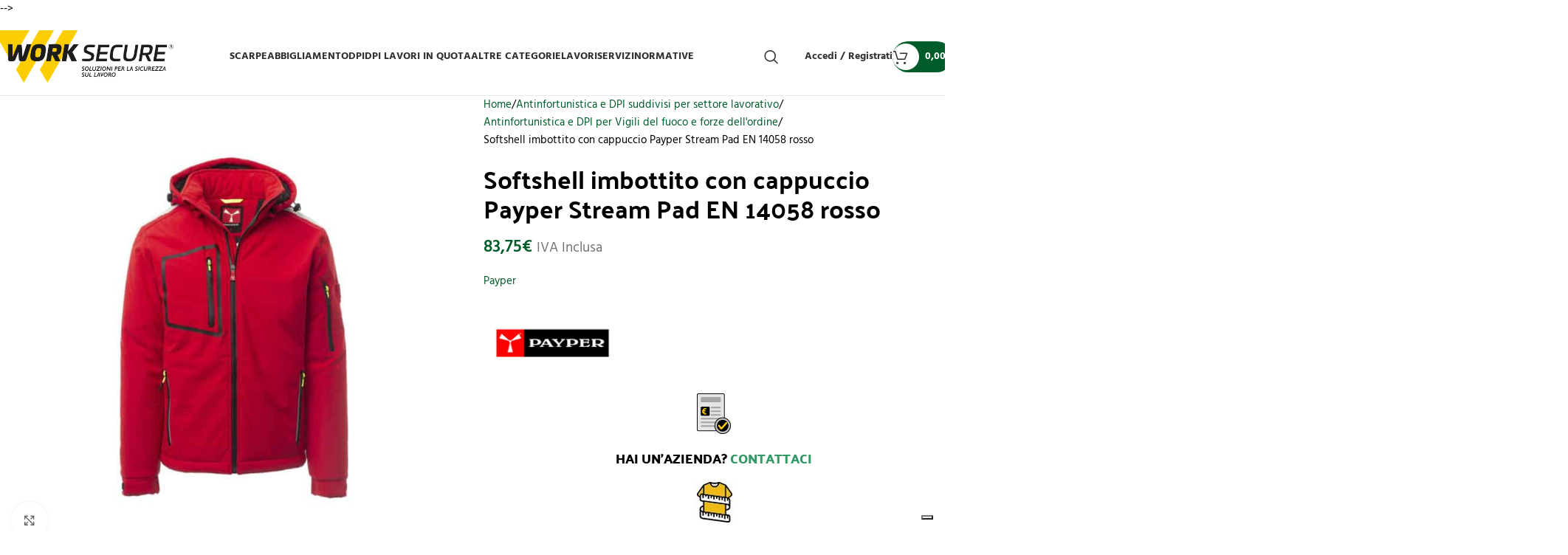

--- FILE ---
content_type: text/html; charset=UTF-8
request_url: https://www.worksecure.it/prodotto/softshell-imbottito-con-cappuccio-payper-stream-pad-en-14058-rosso/
body_size: 54803
content:
<!DOCTYPE html>
<html dir="ltr" lang="it-IT" prefix="og: https://ogp.me/ns#">
<head>
	<meta charset="UTF-8">
	<link rel="profile" href="https://gmpg.org/xfn/11">
	<link rel="pingback" href="https://www.worksecure.it/xmlrpc.php">

				<script type="text/javascript" class="_iub_cs_skip">
				var _iub = _iub || {};
				_iub.csConfiguration = _iub.csConfiguration || {};
				_iub.csConfiguration.siteId = "3697014";
				_iub.csConfiguration.cookiePolicyId = "47893814";
							</script>
			<script class="_iub_cs_skip" src="https://cs.iubenda.com/autoblocking/3697014.js" fetchpriority="low"></script>
			<title>Softshell imbottito con cappuccio Payper Stream Pad EN 14058 rosso</title>
<style id='spoki-style-buttons'>.spoki-button-relative * {
    box-sizing: border-box;
}

.spoki-button-relative {
    display: flex;
    flex-direction: column;
    width: auto;
    margin: 4px 0;
    overflow: hidden;
}

.spoki-button-relative > .spoki-button {
    font-family: -apple-system, BlinkMacSystemFont, 'Segoe UI', 'Roboto', 'Oxygen', 'Ubuntu', 'Cantarell', 'Fira Sans', 'Droid Sans', 'Helvetica Neue', sans-serif;
    -webkit-font-smoothing: antialiased;
    background-color: #23D366;
    color: white;
    display: flex;
    align-items: center;
    justify-content: center;
    width: max-content;
    max-width: 100%;
    line-height: 100%;
    text-decoration: none;
    margin-bottom: 0;
}

.spoki-button-relative > .spoki-button .spoki-wa-icon {
    margin: 0 6px 0 0;
}

.spoki-button-relative > .spoki-button:hover {
    opacity: 0.9;
    background-color: #23D366;
}

.spoki-button-relative > .spoki-button svg {
    position: relative;
    min-height: unset;
    height: 12px;
}

.spoki-button-relative > .spoki-button svg + span {
    margin-left: 6px;
}

.spoki-button-relative > .spoki-button span {
    color: white;
    overflow: hidden;
    text-overflow: ellipsis;
    white-space: nowrap;
    line-height: 100%;
}

.spoki-button-relative > .spoki-button.size-1 {
    padding: 6px 12px;
    font-size: 14px;
    border-radius: 12px;
}

.spoki-button-relative > .spoki-button.size-1 svg {
    height: 12px;
}

.spoki-button-relative > .spoki-button.size-2, .spoki-button-relative > .spoki-button.size-4 {
    padding: 8px 14px;
    font-size: 12px;
    border-radius: 16px;
}

.spoki-button-relative > .spoki-button.size-2 svg, .spoki-button-relative > .spoki-button.size-4 svg {
    height: 16px;
    width: auto;
}

.spoki-button-relative > .spoki-button.size-3 {
    padding: 12px 24px;
    font-size: 18px;
    border-radius: 24px;
}

.spoki-button-relative > .spoki-button.size-3 svg {
    height: 18px;
}

.spoki-button-relative > .spoki-button.size-4 {
    width: 100%;
}

#spoki-fixed-btn {
    font-family: -apple-system, BlinkMacSystemFont, 'Segoe UI', 'Roboto', 'Oxygen', 'Ubuntu', 'Cantarell', 'Fira Sans', 'Droid Sans', 'Helvetica Neue', sans-serif;
    -webkit-font-smoothing: antialiased;
    display: flex;
    flex-direction: column;
    align-items: center;
    justify-content: center;
    position: fixed;
    bottom: 24px;
    z-index: 9999;
}

#spoki-fixed-btn #spoki-chat-link {
    display: flex;
    background-color: #23D366;
    width: 65%;
    height: 65%;
    border-radius: 50%;
    cursor: pointer;
    align-items: center;
    justify-content: center;
    box-shadow: 0 3px 5px -1px rgba(0, 0, 0, 0.2);
    text-decoration: none !important;
}

#spoki-fixed-btn #spoki-chat-link:hover {
    opacity: 0.9;
}

#spoki-fixed-btn svg {
    width: auto;
    height: auto;
    max-width: 65%;
    max-height: 65%;
}

.spoki-fixed-btn-label {
    position: absolute;
    box-sizing: border-box;
    padding: 6px 12px;
    background-color: white;
    width: max-content;
    max-width: 60vw;
    box-shadow: #00122e2e 0 1px 50px 0;
    border-radius: 10px;
    font-size: 16px;
    line-height: 1.5;
    color: #333333;
    overflow: hidden;
    text-overflow: ellipsis;
    display: -webkit-box;
    -webkit-line-clamp: 2;
    -webkit-box-orient: vertical;
    font-family: -apple-system, BlinkMacSystemFont, 'Segoe UI', 'Roboto', 'Oxygen', 'Ubuntu', 'Cantarell', 'Fira Sans', 'Droid Sans', 'Helvetica Neue', sans-serif;
    -webkit-font-smoothing: antialiased;
}

.spoki-fixed-btn-label img {
    max-height: 16px;
    max-width: 16px;
    object-fit: contain;
}
.spoki-fixed-btn-label.hide-not-hover {
    display: none;
}

#spoki-fixed-btn:active .spoki-fixed-btn-label.hide-not-hover,
#spoki-fixed-btn:focus .spoki-fixed-btn-label.hide-not-hover,
#spoki-fixed-btn:hover .spoki-fixed-btn-label.hide-not-hover {
    display: block;
}

.spoki-fixed-btn-popup {
    position: absolute;
    right: -5px;
    top: -5px;
    background-color: #f44336;
    width: 20px;
    height: 20px;
    display: flex;
    align-items: center;
    justify-content: center;
    line-height: 1;
    font-size: 10px;
    color: white;
    border-radius: 50%;
    font-weight: bold;
    z-index: 1;
}

#spoki-chat-preview {
    position: absolute;
    right: 0;
    bottom: 52px;
    margin-bottom: 12px;
    border-radius: 16px;
    background-color: white;
    width: 300px;
    max-width: 80vw;
    height: auto;
    box-shadow: 0 2px 6px 0 rgba(0, 0, 0, .2);
    overflow: hidden;
    background-position: center;
    background-size: cover;
    font-family: -apple-system, BlinkMacSystemFont, 'Segoe UI', 'Roboto', 'Oxygen', 'Ubuntu', 'Cantarell', 'Fira Sans', 'Droid Sans', 'Helvetica Neue', sans-serif;
    -webkit-font-smoothing: antialiased;
    z-index: 999999999;
    visibility: visible;
    opacity: 1;
    transition: visibility 0.25s ease, opacity 0.25s;

}

#spoki-chat-preview.hidden {
    visibility: hidden;
    opacity: 0;
    transition: visibility 0.25s ease, opacity 0.25s;
}

#spoki-chat-preview .spoki-chat-preview-chat-message {
    background-color: white;
    border-radius: 0 12px 12px 12px;
    padding: 8px 12px;
    position: relative;
    margin-top: 8px;
    margin-left: 16px;
    margin-bottom: 50px;
    max-width: 80%;
    width: max-content;
    border: 1px solid #EFEFEF;
    font-size: 16px;
    line-height: 20px;
    color: rgba(0, 0, 0, .8);
    text-overflow: ellipsis;
    box-sizing: border-box;
}

#spoki-chat-preview #spoki-chat-preview-footer {
    display: flex;
    flex-direction: row;
    padding: 8px 8px 8px 16px;
    flex: 1;
    width: 100%;
    background-color: #EFEFEF;
    box-sizing: border-box;
}

#spoki-chat-preview #spoki-chat-preview-footer form {
    display: inherit;
    width: 100%;
}

#spoki-chat-preview #spoki-chat-preview-footer #spoki-chat-preview-message {
    width: 100%;
    border: none;
    font-size: 14px;
    line-height: 18px;
    padding: 4px 16px;
    color: rgba(0, 0, 0, .8);
    border-radius: 16px;
    outline: none !important;
    margin-right: 8px;
}

#spoki-chat-preview #spoki-chat-preview-footer #spoki-chat-preview-send {
    width: 32px !important;
    min-width: 32px !important;
    height: 32px !important;
    min-height: 32px !important;
    color: #7C8083;
    font-size: 18px;
    display: flex;
    align-items: center;
    justify-content: center;
    border-radius: 50%;
    cursor: pointer;
    border: none;
    padding: 0;
    outline: unset !important;
}

#spoki-chat-preview #spoki-chat-preview-footer #spoki-chat-preview-send:hover,
#spoki-chat-preview #spoki-chat-preview-footer #spoki-chat-preview-send:active,
#spoki-chat-preview #spoki-chat-preview-footer #spoki-chat-preview-send:focus {
    opacity: 0.8;
}

#spoki-chat-preview:not(.hidden) ~ #spoki-chat-link svg {
    display: none;
}

#spoki-chat-preview:not(.hidden) ~ .spoki-fixed-btn-label,
#spoki-chat-preview:not(.hidden) ~ .spoki-fixed-btn-popup {
    display: none;
}

#spoki-chat-preview:not(.hidden) ~ #spoki-chat-link:before {
    content: 'X';
    color: white !important;
    font-size: 18px;
}

@media (max-width: 575px) {
    #spoki-fixed-btn.hidden-mobile {
        display: none !important;
    }
}

@media (min-width: 576px) and (max-width: 991px) {
    #spoki-fixed-btn.hidden-tablet {
        display: none !important;
    }
}

@media (min-width: 992px) {
    #spoki-fixed-btn.hidden-desktop {
        display: none !important;
    }
}</style>
		<!-- All in One SEO Pro 4.9.3 - aioseo.com -->
	<meta name="description" content="Softshell tecnico imbottito con cappuccio removibile Payper Stream Pad antifreddo EN 14058 - Colorazione Rosso e Nero" />
	<meta name="robots" content="max-image-preview:large" />
	<link rel="canonical" href="https://www.worksecure.it/prodotto/softshell-imbottito-con-cappuccio-payper-stream-pad-en-14058-rosso/" />
	<meta name="generator" content="All in One SEO Pro (AIOSEO) 4.9.3" />
		<meta property="og:locale" content="it_IT" />
		<meta property="og:site_name" content="Work Secure Antinfortunistica e prodotti per la sicurezza sul lavoro - Antinfortunistica abbigliamento e sicurezza sul lavoro Umbria" />
		<meta property="og:type" content="article" />
		<meta property="og:title" content="Softshell imbottito con cappuccio Payper Stream Pad EN 14058 rosso" />
		<meta property="og:description" content="Softshell tecnico imbottito con cappuccio removibile Payper Stream Pad antifreddo EN 14058 - Colorazione Rosso e Nero" />
		<meta property="og:url" content="https://www.worksecure.it/prodotto/softshell-imbottito-con-cappuccio-payper-stream-pad-en-14058-rosso/" />
		<meta property="og:image" content="https://www.worksecure.it/newtheme/wp-content/uploads/2019/09/cropped-logo-slider.png" />
		<meta property="og:image:secure_url" content="https://www.worksecure.it/newtheme/wp-content/uploads/2019/09/cropped-logo-slider.png" />
		<meta property="article:published_time" content="2023-11-02T15:45:46+00:00" />
		<meta property="article:modified_time" content="2024-11-13T08:15:49+00:00" />
		<meta property="article:publisher" content="https://www.facebook.com/WorkSecure" />
		<meta name="twitter:card" content="summary_large_image" />
		<meta name="twitter:title" content="Softshell imbottito con cappuccio Payper Stream Pad EN 14058 rosso" />
		<meta name="twitter:description" content="Softshell tecnico imbottito con cappuccio removibile Payper Stream Pad antifreddo EN 14058 - Colorazione Rosso e Nero" />
		<meta name="twitter:image" content="http://www.worksecure.it/newtheme/wp-content/uploads/2019/09/cropped-logo-slider.png" />
		<script type="application/ld+json" class="aioseo-schema">
			{"@context":"https:\/\/schema.org","@graph":[{"@type":"BreadcrumbList","@id":"https:\/\/www.worksecure.it\/prodotto\/softshell-imbottito-con-cappuccio-payper-stream-pad-en-14058-rosso\/#breadcrumblist","itemListElement":[{"@type":"ListItem","@id":"https:\/\/www.worksecure.it#listItem","position":1,"name":"Home","item":"https:\/\/www.worksecure.it","nextItem":{"@type":"ListItem","@id":"https:\/\/www.worksecure.it\/shop\/#listItem","name":"Shop"}},{"@type":"ListItem","@id":"https:\/\/www.worksecure.it\/shop\/#listItem","position":2,"name":"Shop","item":"https:\/\/www.worksecure.it\/shop\/","nextItem":{"@type":"ListItem","@id":"https:\/\/www.worksecure.it\/categoria-prodotto\/abbigliamento-da-lavoro-antinfortunistica\/#listItem","name":"Abbigliamento da lavoro"},"previousItem":{"@type":"ListItem","@id":"https:\/\/www.worksecure.it#listItem","name":"Home"}},{"@type":"ListItem","@id":"https:\/\/www.worksecure.it\/categoria-prodotto\/abbigliamento-da-lavoro-antinfortunistica\/#listItem","position":3,"name":"Abbigliamento da lavoro","item":"https:\/\/www.worksecure.it\/categoria-prodotto\/abbigliamento-da-lavoro-antinfortunistica\/","nextItem":{"@type":"ListItem","@id":"https:\/\/www.worksecure.it\/categoria-prodotto\/abbigliamento-da-lavoro-antinfortunistica\/softshell\/#listItem","name":"Softshell da lavoro"},"previousItem":{"@type":"ListItem","@id":"https:\/\/www.worksecure.it\/shop\/#listItem","name":"Shop"}},{"@type":"ListItem","@id":"https:\/\/www.worksecure.it\/categoria-prodotto\/abbigliamento-da-lavoro-antinfortunistica\/softshell\/#listItem","position":4,"name":"Softshell da lavoro","item":"https:\/\/www.worksecure.it\/categoria-prodotto\/abbigliamento-da-lavoro-antinfortunistica\/softshell\/","nextItem":{"@type":"ListItem","@id":"https:\/\/www.worksecure.it\/prodotto\/softshell-imbottito-con-cappuccio-payper-stream-pad-en-14058-rosso\/#listItem","name":"Softshell imbottito con cappuccio Payper Stream Pad EN 14058 rosso"},"previousItem":{"@type":"ListItem","@id":"https:\/\/www.worksecure.it\/categoria-prodotto\/abbigliamento-da-lavoro-antinfortunistica\/#listItem","name":"Abbigliamento da lavoro"}},{"@type":"ListItem","@id":"https:\/\/www.worksecure.it\/prodotto\/softshell-imbottito-con-cappuccio-payper-stream-pad-en-14058-rosso\/#listItem","position":5,"name":"Softshell imbottito con cappuccio Payper Stream Pad EN 14058 rosso","previousItem":{"@type":"ListItem","@id":"https:\/\/www.worksecure.it\/categoria-prodotto\/abbigliamento-da-lavoro-antinfortunistica\/softshell\/#listItem","name":"Softshell da lavoro"}}]},{"@type":"ItemPage","@id":"https:\/\/www.worksecure.it\/prodotto\/softshell-imbottito-con-cappuccio-payper-stream-pad-en-14058-rosso\/#itempage","url":"https:\/\/www.worksecure.it\/prodotto\/softshell-imbottito-con-cappuccio-payper-stream-pad-en-14058-rosso\/","name":"Softshell imbottito con cappuccio Payper Stream Pad EN 14058 rosso","description":"Softshell tecnico imbottito con cappuccio removibile Payper Stream Pad antifreddo EN 14058 - Colorazione Rosso e Nero","inLanguage":"it-IT","isPartOf":{"@id":"https:\/\/www.worksecure.it\/#website"},"breadcrumb":{"@id":"https:\/\/www.worksecure.it\/prodotto\/softshell-imbottito-con-cappuccio-payper-stream-pad-en-14058-rosso\/#breadcrumblist"},"image":{"@type":"ImageObject","url":"https:\/\/www.worksecure.it\/wp-content\/uploads\/2023\/11\/softshell-imbottito-con-cappuccio-payper-stream-pad-en-14058-rosso.jpg","@id":"https:\/\/www.worksecure.it\/prodotto\/softshell-imbottito-con-cappuccio-payper-stream-pad-en-14058-rosso\/#mainImage","width":1000,"height":1000,"caption":"Softshell tecnico imbottito con cappuccio removibile Payper Stream Pad antifreddo EN 14058 - Colorazione Rosso e Nero"},"primaryImageOfPage":{"@id":"https:\/\/www.worksecure.it\/prodotto\/softshell-imbottito-con-cappuccio-payper-stream-pad-en-14058-rosso\/#mainImage"},"datePublished":"2023-11-02T16:45:46+01:00","dateModified":"2024-11-13T09:15:49+01:00"},{"@type":"Organization","@id":"https:\/\/www.worksecure.it\/#organization","name":"Work Secure Antinfortunistica e prodotti per la sicurezza sul lavoro","description":"Antinfortunistica abbigliamento e sicurezza sul lavoro Umbria","url":"https:\/\/www.worksecure.it\/","telephone":"+390742920361","logo":{"@type":"ImageObject","url":"http:\/\/www.worksecure.it\/newtheme\/wp-content\/uploads\/2019\/09\/logo-slider.png","@id":"https:\/\/www.worksecure.it\/prodotto\/softshell-imbottito-con-cappuccio-payper-stream-pad-en-14058-rosso\/#organizationLogo"},"image":{"@id":"https:\/\/www.worksecure.it\/prodotto\/softshell-imbottito-con-cappuccio-payper-stream-pad-en-14058-rosso\/#organizationLogo"},"sameAs":["https:\/\/www.facebook.com\/WorkSecure","https:\/\/www.instagram.com\/worksecure\/"]},{"@type":"WebPage","@id":"https:\/\/www.worksecure.it\/prodotto\/softshell-imbottito-con-cappuccio-payper-stream-pad-en-14058-rosso\/#webpage","url":"https:\/\/www.worksecure.it\/prodotto\/softshell-imbottito-con-cappuccio-payper-stream-pad-en-14058-rosso\/","name":"Softshell imbottito con cappuccio Payper Stream Pad EN 14058 rosso","description":"Softshell tecnico imbottito con cappuccio removibile Payper Stream Pad antifreddo EN 14058 - Colorazione Rosso e Nero","inLanguage":"it-IT","isPartOf":{"@id":"https:\/\/www.worksecure.it\/#website"},"breadcrumb":{"@id":"https:\/\/www.worksecure.it\/prodotto\/softshell-imbottito-con-cappuccio-payper-stream-pad-en-14058-rosso\/#breadcrumblist"},"image":{"@type":"ImageObject","url":"https:\/\/www.worksecure.it\/wp-content\/uploads\/2023\/11\/softshell-imbottito-con-cappuccio-payper-stream-pad-en-14058-rosso.jpg","@id":"https:\/\/www.worksecure.it\/prodotto\/softshell-imbottito-con-cappuccio-payper-stream-pad-en-14058-rosso\/#mainImage","width":1000,"height":1000,"caption":"Softshell tecnico imbottito con cappuccio removibile Payper Stream Pad antifreddo EN 14058 - Colorazione Rosso e Nero"},"primaryImageOfPage":{"@id":"https:\/\/www.worksecure.it\/prodotto\/softshell-imbottito-con-cappuccio-payper-stream-pad-en-14058-rosso\/#mainImage"},"datePublished":"2023-11-02T16:45:46+01:00","dateModified":"2024-11-13T09:15:49+01:00"},{"@type":"WebSite","@id":"https:\/\/www.worksecure.it\/#website","url":"https:\/\/www.worksecure.it\/","name":"Work Secure Antinfortunistica e prodotti per la sicurezza sul lavoro","description":"Antinfortunistica abbigliamento e sicurezza sul lavoro Umbria","inLanguage":"it-IT","publisher":{"@id":"https:\/\/www.worksecure.it\/#organization"}}]}
		</script>
		<!-- All in One SEO Pro -->

<link rel='dns-prefetch' href='//cdn.iubenda.com' />

<link rel='dns-prefetch' href='//www.googletagmanager.com' />
<link rel="alternate" type="application/rss+xml" title="Work Secure Antinfortunistica e prodotti per la sicurezza sul lavoro &raquo; Feed" href="https://www.worksecure.it/feed/" />
<link rel="alternate" type="application/rss+xml" title="Work Secure Antinfortunistica e prodotti per la sicurezza sul lavoro &raquo; Feed dei commenti" href="https://www.worksecure.it/comments/feed/" />
<link rel="alternate" type="application/rss+xml" title="Work Secure Antinfortunistica e prodotti per la sicurezza sul lavoro &raquo; Softshell imbottito con cappuccio Payper Stream Pad EN 14058 rosso Feed dei commenti" href="https://www.worksecure.it/prodotto/softshell-imbottito-con-cappuccio-payper-stream-pad-en-14058-rosso/feed/" />
<link rel="alternate" title="oEmbed (JSON)" type="application/json+oembed" href="https://www.worksecure.it/wp-json/oembed/1.0/embed?url=https%3A%2F%2Fwww.worksecure.it%2Fprodotto%2Fsoftshell-imbottito-con-cappuccio-payper-stream-pad-en-14058-rosso%2F" />
<link rel="alternate" title="oEmbed (XML)" type="text/xml+oembed" href="https://www.worksecure.it/wp-json/oembed/1.0/embed?url=https%3A%2F%2Fwww.worksecure.it%2Fprodotto%2Fsoftshell-imbottito-con-cappuccio-payper-stream-pad-en-14058-rosso%2F&#038;format=xml" />
<style id='wp-img-auto-sizes-contain-inline-css' type='text/css'>
img:is([sizes=auto i],[sizes^="auto," i]){contain-intrinsic-size:3000px 1500px}
/*# sourceURL=wp-img-auto-sizes-contain-inline-css */
</style>
<link rel='stylesheet' id='hfe-widgets-style-css' href='https://www.worksecure.it/wp-content/plugins/header-footer-elementor/inc/widgets-css/frontend.css?ver=2.8.1' type='text/css' media='all' />
<link rel='stylesheet' id='hfe-woo-product-grid-css' href='https://www.worksecure.it/wp-content/plugins/header-footer-elementor/inc/widgets-css/woo-products.css?ver=2.8.1' type='text/css' media='all' />
<link rel='stylesheet' id='aioseo/css/src/vue/standalone/blocks/table-of-contents/global.scss-css' href='https://www.worksecure.it/wp-content/plugins/all-in-one-seo-pack-pro/dist/Pro/assets/css/table-of-contents/global.e90f6d47.css?ver=4.9.3' type='text/css' media='all' />
<link rel='stylesheet' id='aioseo/css/src/vue/standalone/blocks/pro/recipe/global.scss-css' href='https://www.worksecure.it/wp-content/plugins/all-in-one-seo-pack-pro/dist/Pro/assets/css/recipe/global.67a3275f.css?ver=4.9.3' type='text/css' media='all' />
<link rel='stylesheet' id='aioseo/css/src/vue/standalone/blocks/pro/product/global.scss-css' href='https://www.worksecure.it/wp-content/plugins/all-in-one-seo-pack-pro/dist/Pro/assets/css/product/global.61066cfb.css?ver=4.9.3' type='text/css' media='all' />
<style id='safe-svg-svg-icon-style-inline-css' type='text/css'>
.safe-svg-cover{text-align:center}.safe-svg-cover .safe-svg-inside{display:inline-block;max-width:100%}.safe-svg-cover svg{fill:currentColor;height:100%;max-height:100%;max-width:100%;width:100%}

/*# sourceURL=https://www.worksecure.it/wp-content/plugins/safe-svg/dist/safe-svg-block-frontend.css */
</style>
<link rel='stylesheet' id='yith-wcbr-css' href='https://www.worksecure.it/wp-content/plugins/yith-woocommerce-brands-add-on-premium/assets/css/yith-wcbr.css?ver=6.9' type='text/css' media='all' />
<link rel='stylesheet' id='jquery-swiper-css' href='https://www.worksecure.it/wp-content/plugins/yith-woocommerce-brands-add-on-premium/assets/css/swiper.css?ver=6.4.5' type='text/css' media='all' />
<link rel='stylesheet' id='yith-wcbr-shortcode-css' href='https://www.worksecure.it/wp-content/plugins/yith-woocommerce-brands-add-on-premium/assets/css/yith-wcbr-shortcode.css?ver=1.4.1' type='text/css' media='all' />
<link rel='stylesheet' id='hookmeup-css' href='https://www.worksecure.it/wp-content/plugins/hookmeup/public/assets/css/hmu-public.css?ver=1.2.1' type='text/css' media='all' />
<style id='woocommerce-inline-inline-css' type='text/css'>
.woocommerce form .form-row .required { visibility: visible; }
/*# sourceURL=woocommerce-inline-inline-css */
</style>
<link rel='stylesheet' id='xpay-checkout-css' href='https://www.worksecure.it/wp-content/plugins/cartasi-x-pay/assets/css/xpay.css?ver=8.2.0' type='text/css' media='all' />
<link rel='stylesheet' id='hfe-style-css' href='https://www.worksecure.it/wp-content/plugins/header-footer-elementor/assets/css/header-footer-elementor.css?ver=2.8.1' type='text/css' media='all' />
<link rel='stylesheet' id='elementor-frontend-css' href='https://www.worksecure.it/wp-content/uploads/elementor/css/custom-frontend.min.css?ver=1769067230' type='text/css' media='all' />
<link rel='stylesheet' id='elementor-post-41333-css' href='https://www.worksecure.it/wp-content/uploads/elementor/css/post-41333.css?ver=1769067227' type='text/css' media='all' />
<link rel='stylesheet' id='elementor-pro-css' href='https://www.worksecure.it/wp-content/uploads/elementor/css/custom-pro-frontend.min.css?ver=1769067230' type='text/css' media='all' />
<link rel='stylesheet' id='gateway-css' href='https://www.worksecure.it/wp-content/plugins/woocommerce-paypal-payments/modules/ppcp-button/assets/css/gateway.css?ver=3.3.2' type='text/css' media='all' />
<link rel='stylesheet' id='select2-css' href='https://www.worksecure.it/wp-content/plugins/woocommerce/assets/css/select2.css?ver=10.4.3' type='text/css' media='all' />
<link rel='stylesheet' id='woo-product-widgets-for-elementor-css' href='https://www.worksecure.it/wp-content/plugins/woo-products-widgets-for-elementor/assets/css/woo-products-widgets.css?ver=2.0.0' type='text/css' media='all' />
<style id='woo-product-widgets-for-elementor-inline-css' type='text/css'>
@font-face {
			font-family: "WooCommerce";
			src: url("https://www.worksecure.it/wp-content/plugins/woocommerce/assets/fonts/WooCommerce.eot");
			src: url("https://www.worksecure.it/wp-content/plugins/woocommerce/assets/fonts/WooCommerce.eot?#iefix") format("embedded-opentype"),
				url("https://www.worksecure.it/wp-content/plugins/woocommerce/assets/fonts/WooCommerce.woff") format("woff"),
				url("https://www.worksecure.it/wp-content/plugins/woocommerce/assets/fonts/WooCommerce.ttf") format("truetype"),
				url("https://www.worksecure.it/wp-content/plugins/woocommerce/assets/fonts/WooCommerce.svg#WooCommerce") format("svg");
			font-weight: normal;
			font-style: normal;
			}
/*# sourceURL=woo-product-widgets-for-elementor-inline-css */
</style>
<link rel='stylesheet' id='dflip-style-css' href='https://www.worksecure.it/wp-content/plugins/3d-flipbook-dflip-lite/assets/css/dflip.min.css?ver=2.4.20' type='text/css' media='all' />
<link rel='stylesheet' id='tablepress-default-css' href='https://www.worksecure.it/wp-content/plugins/tablepress/css/build/default.css?ver=3.2.6' type='text/css' media='all' />
<link rel='stylesheet' id='hfe-elementor-icons-css' href='https://www.worksecure.it/wp-content/plugins/elementor/assets/lib/eicons/css/elementor-icons.min.css?ver=5.34.0' type='text/css' media='all' />
<link rel='stylesheet' id='hfe-icons-list-css' href='https://www.worksecure.it/wp-content/plugins/elementor/assets/css/widget-icon-list.min.css?ver=3.24.3' type='text/css' media='all' />
<link rel='stylesheet' id='hfe-social-icons-css' href='https://www.worksecure.it/wp-content/plugins/elementor/assets/css/widget-social-icons.min.css?ver=3.24.0' type='text/css' media='all' />
<link rel='stylesheet' id='hfe-social-share-icons-brands-css' href='https://www.worksecure.it/wp-content/plugins/elementor/assets/lib/font-awesome/css/brands.css?ver=5.15.3' type='text/css' media='all' />
<link rel='stylesheet' id='hfe-social-share-icons-fontawesome-css' href='https://www.worksecure.it/wp-content/plugins/elementor/assets/lib/font-awesome/css/fontawesome.css?ver=5.15.3' type='text/css' media='all' />
<link rel='stylesheet' id='hfe-nav-menu-icons-css' href='https://www.worksecure.it/wp-content/plugins/elementor/assets/lib/font-awesome/css/solid.css?ver=5.15.3' type='text/css' media='all' />
<link rel='stylesheet' id='hfe-widget-blockquote-css' href='https://www.worksecure.it/wp-content/plugins/elementor-pro/assets/css/widget-blockquote.min.css?ver=3.25.0' type='text/css' media='all' />
<link rel='stylesheet' id='hfe-mega-menu-css' href='https://www.worksecure.it/wp-content/plugins/elementor-pro/assets/css/widget-mega-menu.min.css?ver=3.26.2' type='text/css' media='all' />
<link rel='stylesheet' id='hfe-nav-menu-widget-css' href='https://www.worksecure.it/wp-content/plugins/elementor-pro/assets/css/widget-nav-menu.min.css?ver=3.26.0' type='text/css' media='all' />
<link rel='stylesheet' id='wd-widget-price-filter-css' href='https://www.worksecure.it/wp-content/themes/woodmart/css/parts/woo-widget-price-filter.min.css?ver=8.2.6' type='text/css' media='all' />
<link rel='stylesheet' id='wd-style-base-css' href='https://www.worksecure.it/wp-content/themes/woodmart/css/parts/base.min.css?ver=8.2.6' type='text/css' media='all' />
<link rel='stylesheet' id='wd-helpers-wpb-elem-css' href='https://www.worksecure.it/wp-content/themes/woodmart/css/parts/helpers-wpb-elem.min.css?ver=8.2.6' type='text/css' media='all' />
<link rel='stylesheet' id='wd-lazy-loading-css' href='https://www.worksecure.it/wp-content/themes/woodmart/css/parts/opt-lazy-load.min.css?ver=8.2.6' type='text/css' media='all' />
<link rel='stylesheet' id='wd-revolution-slider-css' href='https://www.worksecure.it/wp-content/themes/woodmart/css/parts/int-rev-slider.min.css?ver=8.2.6' type='text/css' media='all' />
<link rel='stylesheet' id='wd-woo-paypal-payments-css' href='https://www.worksecure.it/wp-content/themes/woodmart/css/parts/int-woo-paypal-payments.min.css?ver=8.2.6' type='text/css' media='all' />
<link rel='stylesheet' id='wd-elementor-base-css' href='https://www.worksecure.it/wp-content/themes/woodmart/css/parts/int-elem-base.min.css?ver=8.2.6' type='text/css' media='all' />
<link rel='stylesheet' id='wd-elementor-pro-base-css' href='https://www.worksecure.it/wp-content/themes/woodmart/css/parts/int-elementor-pro.min.css?ver=8.2.6' type='text/css' media='all' />
<link rel='stylesheet' id='wd-int-wordfence-css' href='https://www.worksecure.it/wp-content/themes/woodmart/css/parts/int-wordfence.min.css?ver=8.2.6' type='text/css' media='all' />
<link rel='stylesheet' id='wd-woocommerce-base-css' href='https://www.worksecure.it/wp-content/themes/woodmart/css/parts/woocommerce-base.min.css?ver=8.2.6' type='text/css' media='all' />
<link rel='stylesheet' id='wd-mod-star-rating-css' href='https://www.worksecure.it/wp-content/themes/woodmart/css/parts/mod-star-rating.min.css?ver=8.2.6' type='text/css' media='all' />
<link rel='stylesheet' id='wd-woocommerce-block-notices-css' href='https://www.worksecure.it/wp-content/themes/woodmart/css/parts/woo-mod-block-notices.min.css?ver=8.2.6' type='text/css' media='all' />
<link rel='stylesheet' id='wd-woo-mod-quantity-css' href='https://www.worksecure.it/wp-content/themes/woodmart/css/parts/woo-mod-quantity.min.css?ver=8.2.6' type='text/css' media='all' />
<link rel='stylesheet' id='wd-woo-single-prod-el-base-css' href='https://www.worksecure.it/wp-content/themes/woodmart/css/parts/woo-single-prod-el-base.min.css?ver=8.2.6' type='text/css' media='all' />
<link rel='stylesheet' id='wd-woo-mod-stock-status-css' href='https://www.worksecure.it/wp-content/themes/woodmart/css/parts/woo-mod-stock-status.min.css?ver=8.2.6' type='text/css' media='all' />
<link rel='stylesheet' id='wd-woo-mod-shop-attributes-css' href='https://www.worksecure.it/wp-content/themes/woodmart/css/parts/woo-mod-shop-attributes.min.css?ver=8.2.6' type='text/css' media='all' />
<link rel='stylesheet' id='wd-opt-carousel-disable-css' href='https://www.worksecure.it/wp-content/themes/woodmart/css/parts/opt-carousel-disable.min.css?ver=8.2.6' type='text/css' media='all' />
<link rel='stylesheet' id='wd-header-base-css' href='https://www.worksecure.it/wp-content/themes/woodmart/css/parts/header-base.min.css?ver=8.2.6' type='text/css' media='all' />
<link rel='stylesheet' id='wd-mod-tools-css' href='https://www.worksecure.it/wp-content/themes/woodmart/css/parts/mod-tools.min.css?ver=8.2.6' type='text/css' media='all' />
<link rel='stylesheet' id='wd-header-mobile-nav-dropdown-css' href='https://www.worksecure.it/wp-content/themes/woodmart/css/parts/header-el-mobile-nav-dropdown.min.css?ver=8.2.6' type='text/css' media='all' />
<link rel='stylesheet' id='wd-header-cart-side-css' href='https://www.worksecure.it/wp-content/themes/woodmart/css/parts/header-el-cart-side.min.css?ver=8.2.6' type='text/css' media='all' />
<link rel='stylesheet' id='wd-header-cart-css' href='https://www.worksecure.it/wp-content/themes/woodmart/css/parts/header-el-cart.min.css?ver=8.2.6' type='text/css' media='all' />
<link rel='stylesheet' id='wd-widget-shopping-cart-css' href='https://www.worksecure.it/wp-content/themes/woodmart/css/parts/woo-widget-shopping-cart.min.css?ver=8.2.6' type='text/css' media='all' />
<link rel='stylesheet' id='wd-widget-product-list-css' href='https://www.worksecure.it/wp-content/themes/woodmart/css/parts/woo-widget-product-list.min.css?ver=8.2.6' type='text/css' media='all' />
<link rel='stylesheet' id='wd-page-title-css' href='https://www.worksecure.it/wp-content/themes/woodmart/css/parts/page-title.min.css?ver=8.2.6' type='text/css' media='all' />
<link rel='stylesheet' id='wd-woo-single-prod-predefined-css' href='https://www.worksecure.it/wp-content/themes/woodmart/css/parts/woo-single-prod-predefined.min.css?ver=8.2.6' type='text/css' media='all' />
<link rel='stylesheet' id='wd-woo-single-prod-and-quick-view-predefined-css' href='https://www.worksecure.it/wp-content/themes/woodmart/css/parts/woo-single-prod-and-quick-view-predefined.min.css?ver=8.2.6' type='text/css' media='all' />
<link rel='stylesheet' id='wd-woo-single-prod-el-tabs-predefined-css' href='https://www.worksecure.it/wp-content/themes/woodmart/css/parts/woo-single-prod-el-tabs-predefined.min.css?ver=8.2.6' type='text/css' media='all' />
<link rel='stylesheet' id='wd-photoswipe-css' href='https://www.worksecure.it/wp-content/themes/woodmart/css/parts/lib-photoswipe.min.css?ver=8.2.6' type='text/css' media='all' />
<link rel='stylesheet' id='wd-woo-single-prod-el-gallery-css' href='https://www.worksecure.it/wp-content/themes/woodmart/css/parts/woo-single-prod-el-gallery.min.css?ver=8.2.6' type='text/css' media='all' />
<link rel='stylesheet' id='wd-woo-single-prod-el-gallery-opt-thumb-left-desktop-css' href='https://www.worksecure.it/wp-content/themes/woodmart/css/parts/woo-single-prod-el-gallery-opt-thumb-left-desktop.min.css?ver=8.2.6' type='text/css' media='all' />
<link rel='stylesheet' id='wd-swiper-css' href='https://www.worksecure.it/wp-content/themes/woodmart/css/parts/lib-swiper.min.css?ver=8.2.6' type='text/css' media='all' />
<link rel='stylesheet' id='wd-swiper-arrows-css' href='https://www.worksecure.it/wp-content/themes/woodmart/css/parts/lib-swiper-arrows.min.css?ver=8.2.6' type='text/css' media='all' />
<link rel='stylesheet' id='wd-woo-mod-variation-form-css' href='https://www.worksecure.it/wp-content/themes/woodmart/css/parts/woo-mod-variation-form.min.css?ver=8.2.6' type='text/css' media='all' />
<link rel='stylesheet' id='wd-woo-mod-swatches-base-css' href='https://www.worksecure.it/wp-content/themes/woodmart/css/parts/woo-mod-swatches-base.min.css?ver=8.2.6' type='text/css' media='all' />
<link rel='stylesheet' id='wd-woo-mod-variation-form-single-css' href='https://www.worksecure.it/wp-content/themes/woodmart/css/parts/woo-mod-variation-form-single.min.css?ver=8.2.6' type='text/css' media='all' />
<link rel='stylesheet' id='wd-woo-mod-swatches-style-1-css' href='https://www.worksecure.it/wp-content/themes/woodmart/css/parts/woo-mod-swatches-style-1.min.css?ver=8.2.6' type='text/css' media='all' />
<link rel='stylesheet' id='wd-woo-mod-swatches-dis-1-css' href='https://www.worksecure.it/wp-content/themes/woodmart/css/parts/woo-mod-swatches-dis-style-1.min.css?ver=8.2.6' type='text/css' media='all' />
<link rel='stylesheet' id='wd-tabs-css' href='https://www.worksecure.it/wp-content/themes/woodmart/css/parts/el-tabs.min.css?ver=8.2.6' type='text/css' media='all' />
<link rel='stylesheet' id='wd-woo-single-prod-el-tabs-opt-layout-tabs-css' href='https://www.worksecure.it/wp-content/themes/woodmart/css/parts/woo-single-prod-el-tabs-opt-layout-tabs.min.css?ver=8.2.6' type='text/css' media='all' />
<link rel='stylesheet' id='wd-accordion-css' href='https://www.worksecure.it/wp-content/themes/woodmart/css/parts/el-accordion.min.css?ver=8.2.6' type='text/css' media='all' />
<link rel='stylesheet' id='wd-accordion-elem-wpb-css' href='https://www.worksecure.it/wp-content/themes/woodmart/css/parts/el-accordion-wpb-elem.min.css?ver=8.2.6' type='text/css' media='all' />
<link rel='stylesheet' id='wd-woo-single-prod-el-reviews-css' href='https://www.worksecure.it/wp-content/themes/woodmart/css/parts/woo-single-prod-el-reviews.min.css?ver=8.2.6' type='text/css' media='all' />
<link rel='stylesheet' id='wd-woo-single-prod-el-reviews-style-1-css' href='https://www.worksecure.it/wp-content/themes/woodmart/css/parts/woo-single-prod-el-reviews-style-1.min.css?ver=8.2.6' type='text/css' media='all' />
<link rel='stylesheet' id='wd-post-types-mod-comments-css' href='https://www.worksecure.it/wp-content/themes/woodmart/css/parts/post-types-mod-comments.min.css?ver=8.2.6' type='text/css' media='all' />
<link rel='stylesheet' id='wd-product-loop-css' href='https://www.worksecure.it/wp-content/themes/woodmart/css/parts/woo-product-loop.min.css?ver=8.2.6' type='text/css' media='all' />
<link rel='stylesheet' id='wd-product-loop-quick-css' href='https://www.worksecure.it/wp-content/themes/woodmart/css/parts/woo-product-loop-quick.min.css?ver=8.2.6' type='text/css' media='all' />
<link rel='stylesheet' id='wd-woo-mod-add-btn-replace-css' href='https://www.worksecure.it/wp-content/themes/woodmart/css/parts/woo-mod-add-btn-replace.min.css?ver=8.2.6' type='text/css' media='all' />
<link rel='stylesheet' id='wd-woo-opt-title-limit-css' href='https://www.worksecure.it/wp-content/themes/woodmart/css/parts/woo-opt-title-limit.min.css?ver=8.2.6' type='text/css' media='all' />
<link rel='stylesheet' id='wd-swiper-pagin-css' href='https://www.worksecure.it/wp-content/themes/woodmart/css/parts/lib-swiper-pagin.min.css?ver=8.2.6' type='text/css' media='all' />
<link rel='stylesheet' id='wd-widget-collapse-css' href='https://www.worksecure.it/wp-content/themes/woodmart/css/parts/opt-widget-collapse.min.css?ver=8.2.6' type='text/css' media='all' />
<link rel='stylesheet' id='wd-footer-base-css' href='https://www.worksecure.it/wp-content/themes/woodmart/css/parts/footer-base.min.css?ver=8.2.6' type='text/css' media='all' />
<link rel='stylesheet' id='wd-text-block-css' href='https://www.worksecure.it/wp-content/themes/woodmart/css/parts/el-text-block.min.css?ver=8.2.6' type='text/css' media='all' />
<link rel='stylesheet' id='wd-list-css' href='https://www.worksecure.it/wp-content/themes/woodmart/css/parts/el-list.min.css?ver=8.2.6' type='text/css' media='all' />
<link rel='stylesheet' id='wd-el-list-css' href='https://www.worksecure.it/wp-content/themes/woodmart/css/parts/el-list-wpb-elem.min.css?ver=8.2.6' type='text/css' media='all' />
<link rel='stylesheet' id='wd-widget-nav-css' href='https://www.worksecure.it/wp-content/themes/woodmart/css/parts/widget-nav.min.css?ver=8.2.6' type='text/css' media='all' />
<link rel='stylesheet' id='wd-scroll-top-css' href='https://www.worksecure.it/wp-content/themes/woodmart/css/parts/opt-scrolltotop.min.css?ver=8.2.6' type='text/css' media='all' />
<link rel='stylesheet' id='wd-wd-search-form-css' href='https://www.worksecure.it/wp-content/themes/woodmart/css/parts/wd-search-form.min.css?ver=8.2.6' type='text/css' media='all' />
<link rel='stylesheet' id='wd-wd-search-results-css' href='https://www.worksecure.it/wp-content/themes/woodmart/css/parts/wd-search-results.min.css?ver=8.2.6' type='text/css' media='all' />
<link rel='stylesheet' id='wd-wd-search-dropdown-css' href='https://www.worksecure.it/wp-content/themes/woodmart/css/parts/wd-search-dropdown.min.css?ver=8.2.6' type='text/css' media='all' />
<link rel='stylesheet' id='wd-header-mod-content-calc-css' href='https://www.worksecure.it/wp-content/themes/woodmart/css/parts/header-mod-content-calc.min.css?ver=8.2.6' type='text/css' media='all' />
<link rel='stylesheet' id='wd-sticky-add-to-cart-css' href='https://www.worksecure.it/wp-content/themes/woodmart/css/parts/woo-opt-sticky-add-to-cart.min.css?ver=8.2.6' type='text/css' media='all' />
<link rel='stylesheet' id='wd-woo-mod-quantity-overlap-css' href='https://www.worksecure.it/wp-content/themes/woodmart/css/parts/woo-mod-quantity-overlap.min.css?ver=8.2.6' type='text/css' media='all' />
<link rel='stylesheet' id='wd-bottom-toolbar-css' href='https://www.worksecure.it/wp-content/themes/woodmart/css/parts/opt-bottom-toolbar.min.css?ver=8.2.6' type='text/css' media='all' />
<link rel='stylesheet' id='wd-header-elements-base-css' href='https://www.worksecure.it/wp-content/themes/woodmart/css/parts/header-el-base.min.css?ver=8.2.6' type='text/css' media='all' />
<link rel='stylesheet' id='wd-header-my-account-css' href='https://www.worksecure.it/wp-content/themes/woodmart/css/parts/header-el-my-account.min.css?ver=8.2.6' type='text/css' media='all' />
<link rel='stylesheet' id='xts-style-theme_settings_default-css' href='https://www.worksecure.it/wp-content/uploads/2025/08/xts-theme_settings_default-1756198397.css?ver=8.2.6' type='text/css' media='all' />
<link rel="stylesheet" href="https://www.worksecure.it/wp-content/cache/fonts/1/google-fonts/css/c/8/4/0a2aa42691afd4baf9f7ebf28d5a7.css" data-wpr-hosted-gf-parameters="family=Hind%3A400%2C600%2C700%7CPalanquin+Dark%3A400%2C600%7CLato%3A400%2C700&ver=8.2.6"/>
<link rel='stylesheet' id='elementor-gf-local-roboto-css' href='http://www.worksecure.it/wp-content/uploads/elementor/google-fonts/css/roboto.css?ver=1742807657' type='text/css' media='all' />
<link rel='stylesheet' id='elementor-gf-local-robotoslab-css' href='http://www.worksecure.it/wp-content/uploads/elementor/google-fonts/css/robotoslab.css?ver=1742807662' type='text/css' media='all' />

<script  type="text/javascript" class=" _iub_cs_skip" type="text/javascript" id="iubenda-head-inline-scripts-0">
/* <![CDATA[ */
            var _iub = _iub || [];
            _iub.csConfiguration ={"floatingPreferencesButtonDisplay":"bottom-right","lang":"it","siteId":"3697014","cookiePolicyId":"47893814","whitelabel":false,"banner":{"closeButtonDisplay":false,"listPurposes":true,"explicitWithdrawal":true,"rejectButtonDisplay":true,"acceptButtonDisplay":true,"customizeButtonDisplay":true,"closeButtonRejects":true,"position":"bottom","style":"dark"},"perPurposeConsent":true,"googleAdditionalConsentMode":true,"enableTcf":true,"tcfPurposes":{"1":true,"2":"consent_only","3":"consent_only","4":"consent_only","5":"consent_only","6":"consent_only","7":"consent_only","8":"consent_only","9":"consent_only","10":"consent_only"}}; 
//# sourceURL=iubenda-head-inline-scripts-0
/* ]]> */
</script>
<script  type="text/javascript" class=" _iub_cs_skip" type="text/javascript" src="//cdn.iubenda.com/cs/tcf/stub-v2.js?ver=3.12.5" id="iubenda-head-scripts-0-js"></script>
<script  type="text/javascript" class=" _iub_cs_skip" type="text/javascript" src="//cdn.iubenda.com/cs/tcf/safe-tcf-v2.js?ver=3.12.5" id="iubenda-head-scripts-1-js"></script>
<script  type="text/javascript" charset="UTF-8" async="" class=" _iub_cs_skip" type="text/javascript" src="//cdn.iubenda.com/cs/iubenda_cs.js?ver=3.12.5" id="iubenda-head-scripts-2-js"></script>
<script type="text/javascript" id="gtmkit-js-before" data-cfasync="false" data-nowprocket="" data-cookieconsent="ignore">
/* <![CDATA[ */
		window.gtmkit_settings = {"datalayer_name":"dataLayer","console_log":false,"wc":{"use_sku":false,"pid_prefix":"","add_shipping_info":{"config":1},"add_payment_info":{"config":1},"view_item":{"config":0},"view_item_list":{"config":0},"wishlist":false,"css_selectors":{"product_list_select_item":".products .product:not(.product-category) a:not(.add_to_cart_button.ajax_add_to_cart,.add_to_wishlist),.wc-block-grid__products li:not(.product-category) a:not(.add_to_cart_button.ajax_add_to_cart,.add_to_wishlist),.woocommerce-grouped-product-list-item__label a:not(.add_to_wishlist)","product_list_element":".product,.wc-block-grid__product","product_list_exclude":"","product_list_add_to_cart":".add_to_cart_button.ajax_add_to_cart:not(.single_add_to_cart_button)"},"text":{"wp-block-handpicked-products":"Handpicked Products","wp-block-product-best-sellers":"Best Sellers","wp-block-product-category":"Product Category","wp-block-product-new":"New Products","wp-block-product-on-sale":"Products On Sale","wp-block-products-by-attribute":"Products By Attribute","wp-block-product-tag":"Product Tag","wp-block-product-top-rated":"Top Rated Products","shipping-tier-not-found":"Shipping tier not found","payment-method-not-found":"Payment method not found"}}};
		window.gtmkit_data = {"wc":{"currency":"EUR","is_cart":false,"is_checkout":false,"blocks":{}}};
		window.dataLayer = window.dataLayer || [];
				
//# sourceURL=gtmkit-js-before
/* ]]> */
</script>
<script type="text/javascript" src="https://www.worksecure.it/wp-includes/js/jquery/jquery.min.js?ver=3.7.1" id="jquery-core-js"></script>
<script type="text/javascript" id="jquery-js-after">
/* <![CDATA[ */
!function($){"use strict";$(document).ready(function(){$(this).scrollTop()>100&&$(".hfe-scroll-to-top-wrap").removeClass("hfe-scroll-to-top-hide"),$(window).scroll(function(){$(this).scrollTop()<100?$(".hfe-scroll-to-top-wrap").fadeOut(300):$(".hfe-scroll-to-top-wrap").fadeIn(300)}),$(".hfe-scroll-to-top-wrap").on("click",function(){$("html, body").animate({scrollTop:0},300);return!1})})}(jQuery);
!function($){'use strict';$(document).ready(function(){var bar=$('.hfe-reading-progress-bar');if(!bar.length)return;$(window).on('scroll',function(){var s=$(window).scrollTop(),d=$(document).height()-$(window).height(),p=d? s/d*100:0;bar.css('width',p+'%')});});}(jQuery);
//# sourceURL=jquery-js-after
/* ]]> */
</script>
<script type="text/javascript" src="https://www.worksecure.it/wp-content/plugins/woocommerce/assets/js/jquery-blockui/jquery.blockUI.min.js?ver=2.7.0-wc.10.4.3" id="wc-jquery-blockui-js" data-wp-strategy="defer"></script>
<script type="text/javascript" src="//www.worksecure.it/wp-content/plugins/revslider/sr6/assets/js/rbtools.min.js?ver=6.7.5" async id="tp-tools-js"></script>
<script type="text/javascript" src="//www.worksecure.it/wp-content/plugins/revslider/sr6/assets/js/rs6.min.js?ver=6.7.7" async id="revmin-js"></script>
<script type="text/javascript" id="wc-add-to-cart-js-extra">
/* <![CDATA[ */
var wc_add_to_cart_params = {"ajax_url":"/wp-admin/admin-ajax.php","wc_ajax_url":"/?wc-ajax=%%endpoint%%","i18n_view_cart":"Visualizza carrello","cart_url":"https://www.worksecure.it/carrello-2/","is_cart":"","cart_redirect_after_add":"no"};
//# sourceURL=wc-add-to-cart-js-extra
/* ]]> */
</script>
<script type="text/javascript" src="https://www.worksecure.it/wp-content/plugins/woocommerce/assets/js/frontend/add-to-cart.min.js?ver=10.4.3" id="wc-add-to-cart-js" defer="defer" data-wp-strategy="defer"></script>
<script type="text/javascript" src="https://www.worksecure.it/wp-content/plugins/woocommerce/assets/js/zoom/jquery.zoom.min.js?ver=1.7.21-wc.10.4.3" id="wc-zoom-js" defer="defer" data-wp-strategy="defer"></script>
<script type="text/javascript" id="wc-single-product-js-extra">
/* <![CDATA[ */
var wc_single_product_params = {"i18n_required_rating_text":"Seleziona una valutazione","i18n_rating_options":["1 stella su 5","2 stelle su 5","3 stelle su 5","4 stelle su 5","5 stelle su 5"],"i18n_product_gallery_trigger_text":"Visualizza la galleria di immagini a schermo intero","review_rating_required":"yes","flexslider":{"rtl":false,"animation":"slide","smoothHeight":true,"directionNav":false,"controlNav":"thumbnails","slideshow":false,"animationSpeed":500,"animationLoop":false,"allowOneSlide":false},"zoom_enabled":"","zoom_options":[],"photoswipe_enabled":"","photoswipe_options":{"shareEl":false,"closeOnScroll":false,"history":false,"hideAnimationDuration":0,"showAnimationDuration":0},"flexslider_enabled":""};
//# sourceURL=wc-single-product-js-extra
/* ]]> */
</script>
<script type="text/javascript" src="https://www.worksecure.it/wp-content/plugins/woocommerce/assets/js/frontend/single-product.min.js?ver=10.4.3" id="wc-single-product-js" defer="defer" data-wp-strategy="defer"></script>
<script type="text/javascript" src="https://www.worksecure.it/wp-content/plugins/woocommerce/assets/js/js-cookie/js.cookie.min.js?ver=2.1.4-wc.10.4.3" id="wc-js-cookie-js" defer="defer" data-wp-strategy="defer"></script>
<script type="text/javascript" id="woocommerce-js-extra">
/* <![CDATA[ */
var woocommerce_params = {"ajax_url":"/wp-admin/admin-ajax.php","wc_ajax_url":"/?wc-ajax=%%endpoint%%","i18n_password_show":"Mostra password","i18n_password_hide":"Nascondi password"};
//# sourceURL=woocommerce-js-extra
/* ]]> */
</script>
<script type="text/javascript" src="https://www.worksecure.it/wp-content/plugins/woocommerce/assets/js/frontend/woocommerce.min.js?ver=10.4.3" id="woocommerce-js" defer="defer" data-wp-strategy="defer"></script>
<script type="text/javascript" src="https://www.worksecure.it/wp-content/plugins/cartasi-x-pay/assets/js/xpay.js?ver=8.2.0" id="xpay-checkout-js"></script>
<script type="text/javascript" id="gtmkit-container-js-after" data-cfasync="false" data-nowprocket="" data-cookieconsent="ignore">
/* <![CDATA[ */
/* Google Tag Manager */
(function(w,d,s,l,i){w[l]=w[l]||[];w[l].push({'gtm.start':
new Date().getTime(),event:'gtm.js'});var f=d.getElementsByTagName(s)[0],
j=d.createElement(s),dl=l!='dataLayer'?'&l='+l:'';j.async=true;j.src=
'https://www.googletagmanager.com/gtm.js?id='+i+dl;f.parentNode.insertBefore(j,f);
})(window,document,'script','dataLayer','GTM-54QWRP85');
/* End Google Tag Manager */

//# sourceURL=gtmkit-container-js-after
/* ]]> */
</script>
<script type="text/javascript" src="https://www.worksecure.it/wp-content/plugins/gtm-kit/assets/integration/woocommerce.js?ver=2.7.0" id="gtmkit-woocommerce-js" defer="defer" data-wp-strategy="defer"></script>
<script type="text/javascript" id="gtmkit-datalayer-js-before" data-cfasync="false" data-nowprocket="" data-cookieconsent="ignore">
/* <![CDATA[ */
const gtmkit_dataLayer_content = {"pageType":"product-page","productType":"variable","event":"view_item","ecommerce":{"items":[{"id":"101810","item_id":"101810","item_name":"Softshell imbottito con cappuccio Payper Stream Pad EN 14058 rosso","currency":"EUR","price":83.75,"item_category":"Antinfortunistica e DPI suddivisi per settore lavorativo","item_category2":"Antinfortunistica e DPI per Vigili del fuoco e forze dell'ordine"}],"value":83.75,"currency":"EUR"}};
dataLayer.push( gtmkit_dataLayer_content );

//# sourceURL=gtmkit-datalayer-js-before
/* ]]> */
</script>
<script type="text/javascript" src="https://www.worksecure.it/wp-content/themes/woodmart/js/libs/device.min.js?ver=8.2.6" id="wd-device-library-js"></script>
<script type="text/javascript" src="https://www.worksecure.it/wp-content/themes/woodmart/js/scripts/global/scrollBar.min.js?ver=8.2.6" id="wd-scrollbar-js"></script>
<link rel="https://api.w.org/" href="https://www.worksecure.it/wp-json/" /><link rel="alternate" title="JSON" type="application/json" href="https://www.worksecure.it/wp-json/wp/v2/product/101810" /><link rel="EditURI" type="application/rsd+xml" title="RSD" href="https://www.worksecure.it/xmlrpc.php?rsd" />
<meta name="generator" content="WordPress 6.9" />
<meta name="generator" content="WooCommerce 10.4.3" />
<link rel='shortlink' href='https://www.worksecure.it/?p=101810' />
<meta name="ti-site-data" content="eyJyIjoiMTo2ITc6MjEhMzA6NjgiLCJvIjoiaHR0cHM6XC9cL3d3dy53b3Jrc2VjdXJlLml0XC93cC1hZG1pblwvYWRtaW4tYWpheC5waHA/YWN0aW9uPXRpX29ubGluZV91c2Vyc19nb29nbGUmYW1wO3A9JTJGcHJvZG90dG8lMkZzb2Z0c2hlbGwtaW1ib3R0aXRvLWNvbi1jYXBwdWNjaW8tcGF5cGVyLXN0cmVhbS1wYWQtZW4tMTQwNTgtcm9zc28lMkYmYW1wO193cG5vbmNlPTA3MjlkNzYwYWMifQ==" /><script src="https://www.worksecure.it/wp-content/plugins/cartasi-x-pay/assets/js/pagodil-sticker.min.js?v=8.2.0"></script><style>.pagodil-sticker-container { display: inline-block; margin-bottom: 60px; } </style>					<meta name="viewport" content="width=device-width, initial-scale=1">
											<link rel="preload" as="font" href="https://www.worksecure.it/wp-content/themes/woodmart/fonts/woodmart-font-1-400.woff2?v=8.2.6" type="font/woff2" crossorigin>
						<noscript><style>.woocommerce-product-gallery{ opacity: 1 !important; }</style></noscript>
	<meta name="generator" content="Elementor 3.34.2; features: e_font_icon_svg, additional_custom_breakpoints; settings: css_print_method-external, google_font-enabled, font_display-auto">
			<style>
				.e-con.e-parent:nth-of-type(n+4):not(.e-lazyloaded):not(.e-no-lazyload),
				.e-con.e-parent:nth-of-type(n+4):not(.e-lazyloaded):not(.e-no-lazyload) * {
					background-image: none !important;
				}
				@media screen and (max-height: 1024px) {
					.e-con.e-parent:nth-of-type(n+3):not(.e-lazyloaded):not(.e-no-lazyload),
					.e-con.e-parent:nth-of-type(n+3):not(.e-lazyloaded):not(.e-no-lazyload) * {
						background-image: none !important;
					}
				}
				@media screen and (max-height: 640px) {
					.e-con.e-parent:nth-of-type(n+2):not(.e-lazyloaded):not(.e-no-lazyload),
					.e-con.e-parent:nth-of-type(n+2):not(.e-lazyloaded):not(.e-no-lazyload) * {
						background-image: none !important;
					}
				}
			</style>
			<meta name="generator" content="Powered by Slider Revolution 6.7.7 - responsive, Mobile-Friendly Slider Plugin for WordPress with comfortable drag and drop interface." />
<link rel="icon" href="https://www.worksecure.it/wp-content/uploads/2019/09/cropped-logo-profilo-solo-w-32x32.jpg" sizes="32x32" />
<link rel="icon" href="https://www.worksecure.it/wp-content/uploads/2019/09/cropped-logo-profilo-solo-w-192x192.jpg" sizes="192x192" />
<link rel="apple-touch-icon" href="https://www.worksecure.it/wp-content/uploads/2019/09/cropped-logo-profilo-solo-w-180x180.jpg" />
<meta name="msapplication-TileImage" content="https://www.worksecure.it/wp-content/uploads/2019/09/cropped-logo-profilo-solo-w-270x270.jpg" />
        <style type="text/css" id="rmwr-dynamic-css">
        .read-link {
            font-weight: bold;
            color: #000000;
            background: #ffffff;
            padding: 0px;
            border-bottom: 0px solid #000000;
            -webkit-box-shadow: none !important;
            box-shadow: none !important;
            cursor: pointer;
            text-decoration: none;
            display: inline-block;
            border-top: none;
            border-left: none;
            border-right: none;
            transition: color 0.3s ease, background-color 0.3s ease;
        }
        
        .read-link:hover,
        .read-link:focus {
            color: #f2c900;
            text-decoration: none;
            outline: 2px solid #000000;
            outline-offset: 2px;
        }
        
        .read-link:focus {
            outline: 2px solid #000000;
            outline-offset: 2px;
        }
        
        .read_div {
            margin-top: 10px;
        }
        
        .read_div[data-animation="fade"] {
            transition: opacity 0.3s ease;
        }
        
        /* Print optimization (Free feature) */
                @media print {
            .read_div[style*="display: none"] {
                display: block !important;
            }
            .read-link {
                display: none !important;
            }
        }
                </style>
        <script>function setREVStartSize(e){
			//window.requestAnimationFrame(function() {
				window.RSIW = window.RSIW===undefined ? window.innerWidth : window.RSIW;
				window.RSIH = window.RSIH===undefined ? window.innerHeight : window.RSIH;
				try {
					var pw = document.getElementById(e.c).parentNode.offsetWidth,
						newh;
					pw = pw===0 || isNaN(pw) || (e.l=="fullwidth" || e.layout=="fullwidth") ? window.RSIW : pw;
					e.tabw = e.tabw===undefined ? 0 : parseInt(e.tabw);
					e.thumbw = e.thumbw===undefined ? 0 : parseInt(e.thumbw);
					e.tabh = e.tabh===undefined ? 0 : parseInt(e.tabh);
					e.thumbh = e.thumbh===undefined ? 0 : parseInt(e.thumbh);
					e.tabhide = e.tabhide===undefined ? 0 : parseInt(e.tabhide);
					e.thumbhide = e.thumbhide===undefined ? 0 : parseInt(e.thumbhide);
					e.mh = e.mh===undefined || e.mh=="" || e.mh==="auto" ? 0 : parseInt(e.mh,0);
					if(e.layout==="fullscreen" || e.l==="fullscreen")
						newh = Math.max(e.mh,window.RSIH);
					else{
						e.gw = Array.isArray(e.gw) ? e.gw : [e.gw];
						for (var i in e.rl) if (e.gw[i]===undefined || e.gw[i]===0) e.gw[i] = e.gw[i-1];
						e.gh = e.el===undefined || e.el==="" || (Array.isArray(e.el) && e.el.length==0)? e.gh : e.el;
						e.gh = Array.isArray(e.gh) ? e.gh : [e.gh];
						for (var i in e.rl) if (e.gh[i]===undefined || e.gh[i]===0) e.gh[i] = e.gh[i-1];
											
						var nl = new Array(e.rl.length),
							ix = 0,
							sl;
						e.tabw = e.tabhide>=pw ? 0 : e.tabw;
						e.thumbw = e.thumbhide>=pw ? 0 : e.thumbw;
						e.tabh = e.tabhide>=pw ? 0 : e.tabh;
						e.thumbh = e.thumbhide>=pw ? 0 : e.thumbh;
						for (var i in e.rl) nl[i] = e.rl[i]<window.RSIW ? 0 : e.rl[i];
						sl = nl[0];
						for (var i in nl) if (sl>nl[i] && nl[i]>0) { sl = nl[i]; ix=i;}
						var m = pw>(e.gw[ix]+e.tabw+e.thumbw) ? 1 : (pw-(e.tabw+e.thumbw)) / (e.gw[ix]);
						newh =  (e.gh[ix] * m) + (e.tabh + e.thumbh);
					}
					var el = document.getElementById(e.c);
					if (el!==null && el) el.style.height = newh+"px";
					el = document.getElementById(e.c+"_wrapper");
					if (el!==null && el) {
						el.style.height = newh+"px";
						el.style.display = "block";
					}
				} catch(e){
					console.log("Failure at Presize of Slider:" + e)
				}
			//});
		  };</script>
		<style type="text/css" id="wp-custom-css">
			:is(.widget,.wd-widget,div[class^="vc_wp"]) :is(ul,ol) {
    list-style: none;
    --list-mb: 0;
    --li-mb: 12px;
    --li-pl: 0;
}		</style>
		<style>
		
		</style><style id="kirki-inline-styles"></style>			<style id="wd-style-header_383034-css" data-type="wd-style-header_383034">
				:root{
	--wd-top-bar-h: 41px;
	--wd-top-bar-sm-h: .00001px;
	--wd-top-bar-sticky-h: .00001px;
	--wd-top-bar-brd-w: 1px;

	--wd-header-general-h: 105px;
	--wd-header-general-sm-h: 60px;
	--wd-header-general-sticky-h: .00001px;
	--wd-header-general-brd-w: 1px;

	--wd-header-bottom-h: 50px;
	--wd-header-bottom-sm-h: .00001px;
	--wd-header-bottom-sticky-h: .00001px;
	--wd-header-bottom-brd-w: 1px;

	--wd-header-clone-h: 60px;

	--wd-header-brd-w: calc(var(--wd-top-bar-brd-w) + var(--wd-header-general-brd-w) + var(--wd-header-bottom-brd-w));
	--wd-header-h: calc(var(--wd-top-bar-h) + var(--wd-header-general-h) + var(--wd-header-bottom-h) + var(--wd-header-brd-w));
	--wd-header-sticky-h: calc(var(--wd-top-bar-sticky-h) + var(--wd-header-general-sticky-h) + var(--wd-header-bottom-sticky-h) + var(--wd-header-clone-h) + var(--wd-header-brd-w));
	--wd-header-sm-h: calc(var(--wd-top-bar-sm-h) + var(--wd-header-general-sm-h) + var(--wd-header-bottom-sm-h) + var(--wd-header-brd-w));
}

.whb-top-bar .wd-dropdown {
	margin-top: 0.5px;
}

.whb-top-bar .wd-dropdown:after {
	height: 10.5px;
}



:root:has(.whb-top-bar.whb-border-boxed) {
	--wd-top-bar-brd-w: .00001px;
}

@media (max-width: 1024px) {
:root:has(.whb-top-bar.whb-hidden-mobile) {
	--wd-top-bar-brd-w: .00001px;
}
}

:root:has(.whb-general-header.whb-border-boxed) {
	--wd-header-general-brd-w: .00001px;
}

@media (max-width: 1024px) {
:root:has(.whb-general-header.whb-hidden-mobile) {
	--wd-header-general-brd-w: .00001px;
}
}

:root:has(.whb-header-bottom.whb-border-boxed) {
	--wd-header-bottom-brd-w: .00001px;
}

@media (max-width: 1024px) {
:root:has(.whb-header-bottom.whb-hidden-mobile) {
	--wd-header-bottom-brd-w: .00001px;
}
}

.whb-header-bottom .wd-dropdown {
	margin-top: 5px;
}

.whb-header-bottom .wd-dropdown:after {
	height: 15px;
}


.whb-clone.whb-sticked .wd-dropdown:not(.sub-sub-menu) {
	margin-top: 10px;
}

.whb-clone.whb-sticked .wd-dropdown:not(.sub-sub-menu):after {
	height: 20px;
}

		
.whb-top-bar {
	background-color: rgba(34, 34, 34, 1);border-color: rgba(129, 129, 120, 0.2);border-bottom-width: 1px;border-bottom-style: solid;
}

.whb-9x1ytaxq7aphtb3npidp form.searchform {
	--wd-form-height: 46px;
}
.whb-general-header {
	border-color: rgba(232, 232, 232, 1);border-bottom-width: 1px;border-bottom-style: solid;
}

.whb-header-bottom {
	border-color: rgba(232, 232, 232, 1);border-bottom-width: 1px;border-bottom-style: solid;
}
			</style>
			
<meta name="generator" content="WP Rocket 3.20.3" data-wpr-features="wpr_preload_links wpr_host_fonts_locally wpr_desktop" /></head>

<body class="wp-singular product-template-default single single-product postid-101810 wp-theme-woodmart theme-woodmart woocommerce woocommerce-page woocommerce-no-js ehf-template-woodmart ehf-stylesheet-woodmart single-post-large-image wrapper-custom  categories-accordion-on sticky-toolbar-on wd-sticky-btn-on wd-sticky-btn-on-mb elementor-default elementor-kit-41333">
			<noscript><p><a target="_blank" href="https://www.iubenda.com/privacy-policy/47893814/cookie-policy">Cookie policy</a></p></noscript><script type="text/javascript" id="wd-flicker-fix">// Flicker fix.</script>	
	-->

	
	<div data-rocket-location-hash="2b4a26798a2571018e38594742487c70" class="wd-page-wrapper website-wrapper">
									<header data-rocket-location-hash="da929963309efb3cf659f931502c3530" class="whb-header whb-header_383034 whb-full-width whb-sticky-shadow whb-scroll-slide whb-sticky-clone whb-hide-on-scroll">
					<div data-rocket-location-hash="bbe49e9e3df14a896b564b3512d39a74" class="whb-main-header">
	
<div class="whb-row whb-general-header whb-not-sticky-row whb-without-bg whb-border-fullwidth whb-color-dark whb-flex-flex-middle">
	<div class="container">
		<div class="whb-flex-row whb-general-header-inner">
			<div class="whb-column whb-col-left whb-column8 whb-visible-lg">
	<div class="site-logo whb-gs8bcnxektjsro21n657 wd-switch-logo">
	<a href="https://www.worksecure.it/" class="wd-logo wd-main-logo" rel="home" aria-label="Site logo">
		<img fetchpriority="high" width="450" height="131" src="https://www.worksecure.it/wp-content/uploads/2019/09/logo-slider.png" class="attachment-full size-full" alt="Work Secure Soluzioni per la sicurezza sul lavoro" style="max-width:245px;" decoding="async" srcset="https://www.worksecure.it/wp-content/uploads/2019/09/logo-slider.png 450w, https://www.worksecure.it/wp-content/uploads/2019/09/logo-slider-300x87.png 300w, https://www.worksecure.it/wp-content/uploads/2019/09/logo-slider-150x44.png 150w, https://www.worksecure.it/wp-content/uploads/2019/09/logo-slider-64x19.png 64w, https://www.worksecure.it/wp-content/uploads/2019/09/logo-slider-100x29.png 100w" sizes="(max-width: 450px) 100vw, 450px" />	</a>
					<a href="https://www.worksecure.it/" class="wd-logo wd-sticky-logo" rel="home">
			<img fetchpriority="high" width="450" height="131" src="https://www.worksecure.it/wp-content/uploads/2019/09/logo-slider.png" class="attachment-full size-full" alt="Work Secure Soluzioni per la sicurezza sul lavoro" style="max-width:245px;" decoding="async" srcset="https://www.worksecure.it/wp-content/uploads/2019/09/logo-slider.png 450w, https://www.worksecure.it/wp-content/uploads/2019/09/logo-slider-300x87.png 300w, https://www.worksecure.it/wp-content/uploads/2019/09/logo-slider-150x44.png 150w, https://www.worksecure.it/wp-content/uploads/2019/09/logo-slider-64x19.png 64w, https://www.worksecure.it/wp-content/uploads/2019/09/logo-slider-100x29.png 100w" sizes="(max-width: 450px) 100vw, 450px" />		</a>
	</div>
</div>
<div class="whb-column whb-col-center whb-column9 whb-visible-lg">
	<div class="wd-header-nav wd-header-main-nav text-center wd-design-1 whb-6kgdkbvf12frej4dofvj" role="navigation" aria-label="Navigazione principale">
	<ul id="menu-menu-work-secure" class="menu wd-nav wd-nav-main wd-style-underline wd-gap-m"><li id="menu-item-115736" class="menu-item menu-item-type-taxonomy menu-item-object-product_cat menu-item-115736 item-level-0 menu-mega-dropdown wd-event-hover menu-item-has-children dropdown-load-ajax" ><a href="https://www.worksecure.it/categoria-prodotto/calzature-lavoro-antinfortunistica/" class="woodmart-nav-link"><span class="nav-link-text">SCARPE</span></a>
<div class="wd-dropdown-menu wd-dropdown wd-design-full-width color-scheme-dark wd-scroll">

<div class="wd-scroll-content">

<div class="wd-dropdown-inner">

<div class="container wd-entry-content">
<div class="dropdown-html-placeholder wd-fill" data-id="15500"></div>
</div>

</div>

</div>

</div>
</li>
<li id="menu-item-115733" class="menu-item menu-item-type-taxonomy menu-item-object-product_cat current-product-ancestor current-menu-parent current-product-parent menu-item-115733 item-level-0 menu-mega-dropdown wd-event-hover menu-item-has-children dropdown-load-ajax" ><a href="https://www.worksecure.it/categoria-prodotto/abbigliamento-da-lavoro-antinfortunistica/" class="woodmart-nav-link"><span class="nav-link-text">ABBIGLIAMENTO</span></a>
<div class="wd-dropdown-menu wd-dropdown wd-design-full-width color-scheme-dark wd-scroll">

<div class="wd-scroll-content">

<div class="wd-dropdown-inner">

<div class="container wd-entry-content">
<div class="dropdown-html-placeholder wd-fill" data-id="15508"></div>
</div>

</div>

</div>

</div>
</li>
<li id="menu-item-115734" class="menu-item menu-item-type-taxonomy menu-item-object-product_cat current-product-ancestor current-menu-parent current-product-parent menu-item-115734 item-level-0 menu-mega-dropdown wd-event-hover menu-item-has-children dropdown-load-ajax" ><a href="https://www.worksecure.it/categoria-prodotto/dispositivi-protezione-individuale-shop-online/" class="woodmart-nav-link"><span class="nav-link-text">DPI</span></a>
<div class="wd-dropdown-menu wd-dropdown wd-design-full-width color-scheme-dark wd-scroll">

<div class="wd-scroll-content">

<div class="wd-dropdown-inner">

<div class="container wd-entry-content">
<div class="dropdown-html-placeholder wd-fill" data-id="15491"></div>
</div>

</div>

</div>

</div>
</li>
<li id="menu-item-115735" class="menu-item menu-item-type-taxonomy menu-item-object-product_cat menu-item-115735 item-level-0 menu-mega-dropdown wd-event-hover menu-item-has-children dropdown-load-ajax" ><a href="https://www.worksecure.it/categoria-prodotto/dispositivi-anticaduta-work-secure/" class="woodmart-nav-link"><span class="nav-link-text">DPI LAVORI IN QUOTA</span></a>
<div class="wd-dropdown-menu wd-dropdown wd-design-full-width color-scheme-dark wd-scroll">

<div class="wd-scroll-content">

<div class="wd-dropdown-inner">

<div class="container wd-entry-content">
<div class="dropdown-html-placeholder wd-fill" data-id="15484"></div>
</div>

</div>

</div>

</div>
</li>
<li id="menu-item-115738" class="menu-item menu-item-type-custom menu-item-object-custom menu-item-115738 item-level-0 menu-mega-dropdown wd-event-hover menu-item-has-children dropdown-load-ajax" ><a href="#" class="woodmart-nav-link"><span class="nav-link-text">ALTRE CATEGORIE</span></a>
<div class="wd-dropdown-menu wd-dropdown wd-design-full-width color-scheme-dark wd-scroll">

<div class="wd-scroll-content">

<div class="wd-dropdown-inner">

<div class="container wd-entry-content">
<div class="dropdown-html-placeholder wd-fill" data-id="115590"></div>
</div>

</div>

</div>

</div>
</li>
<li id="menu-item-115739" class="menu-item menu-item-type-custom menu-item-object-custom menu-item-115739 item-level-0 menu-mega-dropdown wd-event-hover menu-item-has-children dropdown-load-ajax" ><a href="https://www.worksecure.it/antinfortunistica-e-dpi-catalogati-per-settore-lavorativo/" class="woodmart-nav-link"><span class="nav-link-text">LAVORI</span></a>
<div class="wd-dropdown-menu wd-dropdown wd-design-full-width color-scheme-dark wd-scroll">

<div class="wd-scroll-content">

<div class="wd-dropdown-inner">

<div class="container wd-entry-content">
<div class="dropdown-html-placeholder wd-fill" data-id="115589"></div>
</div>

</div>

</div>

</div>
</li>
<li id="menu-item-115740" class="menu-item menu-item-type-custom menu-item-object-custom menu-item-115740 item-level-0 menu-mega-dropdown wd-event-hover menu-item-has-children dropdown-load-ajax" ><a href="https://www.worksecure.it/servizi-antinfortunistica-sicurezza-sul-lavoro-work-secure/" class="woodmart-nav-link"><span class="nav-link-text">SERVIZI</span></a>
<div class="wd-dropdown-menu wd-dropdown wd-design-full-width color-scheme-dark wd-scroll">

<div class="wd-scroll-content">

<div class="wd-dropdown-inner">

<div class="container wd-entry-content">
<div class="dropdown-html-placeholder wd-fill" data-id="115776"></div>
</div>

</div>

</div>

</div>
</li>
<li id="menu-item-115741" class="menu-item menu-item-type-custom menu-item-object-custom menu-item-115741 item-level-0 menu-mega-dropdown wd-event-hover menu-item-has-children dropdown-load-ajax" ><a href="#Normative" class="woodmart-nav-link"><span class="nav-link-text">NORMATIVE</span></a>
<div class="wd-dropdown-menu wd-dropdown wd-design-full-width color-scheme-dark wd-scroll">

<div class="wd-scroll-content">

<div class="wd-dropdown-inner">

<div class="container wd-entry-content">
<div class="dropdown-html-placeholder wd-fill" data-id="115777"></div>
</div>

</div>

</div>

</div>
</li>
</ul></div>

<div class="whb-space-element whb-r1zs6mpgi6bmsbvwzszd " style="width:20px;"></div>
			<link rel="stylesheet" id="wd-header-search-css" href="https://www.worksecure.it/wp-content/themes/woodmart/css/parts/header-el-search.min.css?ver=8.2.6" type="text/css" media="all" /> 			<div class="wd-header-search wd-tools-element wd-design-1 wd-style-icon wd-display-full-screen whb-9x1ytaxq7aphtb3npidp" title="Cerca">
	<a href="#" rel="nofollow" aria-label="Cerca">
		
			<span class="wd-tools-icon">
							</span>

			<span class="wd-tools-text">
				Cerca			</span>

			</a>

	</div>

<div class="whb-space-element whb-bl9ba3piar26qqnzgblk " style="width:20px;"></div>
</div>
<div class="whb-column whb-col-right whb-column10 whb-visible-lg">
	
<div class="whb-space-element whb-d6tcdhggjbqbrs217tl1 " style="width:15px;"></div>
			<link rel="stylesheet" id="wd-header-my-account-dropdown-css" href="https://www.worksecure.it/wp-content/themes/woodmart/css/parts/header-el-my-account-dropdown.min.css?ver=8.2.6" type="text/css" media="all" /> 						<link rel="stylesheet" id="wd-woo-mod-login-form-css" href="https://www.worksecure.it/wp-content/themes/woodmart/css/parts/woo-mod-login-form.min.css?ver=8.2.6" type="text/css" media="all" /> 			<div class="wd-header-my-account wd-tools-element wd-event-hover wd-with-username wd-design-1 wd-account-style-text whb-vssfpylqqax9pvkfnxoz">
			<a href="https://www.worksecure.it/mio-account-2/" title="Il mio account">
			
				<span class="wd-tools-icon">
									</span>
				<span class="wd-tools-text">
				Accedi / Registrati			</span>

					</a>

		
					<div class="wd-dropdown wd-dropdown-register">
						<div class="login-dropdown-inner woocommerce">
							<span class="wd-heading"><span class="title">Accedi</span><a class="create-account-link" href="https://www.worksecure.it/mio-account-2/?action=register">Crea un account</a></span>
										<form id="customer_login" method="post" class="login woocommerce-form woocommerce-form-login
						" action="https://www.worksecure.it/mio-account-2/" 			>

				
				
				<p class="woocommerce-FormRow woocommerce-FormRow--wide form-row form-row-wide form-row-username">
					<label for="username">Nome utente o indirizzo email&nbsp;<span class="required" aria-hidden="true">*</span><span class="screen-reader-text">Richiesto</span></label>
					<input type="text" class="woocommerce-Input woocommerce-Input--text input-text" name="username" id="username" autocomplete="username" value="" />				</p>
				<p class="woocommerce-FormRow woocommerce-FormRow--wide form-row form-row-wide form-row-password">
					<label for="password">Password&nbsp;<span class="required" aria-hidden="true">*</span><span class="screen-reader-text">Richiesto</span></label>
					<input class="woocommerce-Input woocommerce-Input--text input-text" type="password" name="password" id="password" autocomplete="current-password" />
				</p>

				
				<p class="form-row">
					<input type="hidden" id="woocommerce-login-nonce" name="woocommerce-login-nonce" value="499134ca15" /><input type="hidden" name="_wp_http_referer" value="/prodotto/softshell-imbottito-con-cappuccio-payper-stream-pad-en-14058-rosso/" />										<button type="submit" class="button woocommerce-button woocommerce-form-login__submit" name="login" value="Accedi">Accedi</button>
				</p>

				<p class="login-form-footer">
					<a href="https://www.worksecure.it/mio-account-2/lost-password/" class="woocommerce-LostPassword lost_password">Password dimenticata?</a>
					<label class="woocommerce-form__label woocommerce-form__label-for-checkbox woocommerce-form-login__rememberme">
						<input class="woocommerce-form__input woocommerce-form__input-checkbox" name="rememberme" type="checkbox" value="forever" title="Ricordami" aria-label="Ricordami" /> <span>Ricordami</span>
					</label>
				</p>

				
							</form>

		
						</div>
					</div>
					</div>
			<link rel="stylesheet" id="wd-mod-tools-design-8-css" href="https://www.worksecure.it/wp-content/themes/woodmart/css/parts/mod-tools-design-8.min.css?ver=8.2.6" type="text/css" media="all" /> 			
<div class="wd-header-cart wd-tools-element wd-design-8 cart-widget-opener whb-nedhm962r512y1xz9j06">
	<a href="https://www.worksecure.it/carrello-2/" title="Carrello">
					<span class="wd-tools-inner">
		
			<span class="wd-tools-icon">
															<span class="wd-cart-number wd-tools-count">0 <span>oggetti</span></span>
									</span>
			<span class="wd-tools-text">
				
										<span class="wd-cart-subtotal"><span class="woocommerce-Price-amount amount"><bdi>0,00<span class="woocommerce-Price-currencySymbol">&euro;</span></bdi></span></span>
					</span>

					</span>
			</a>
	</div>
</div>
<div class="whb-column whb-mobile-left whb-column_mobile2 whb-hidden-lg">
	<div class="wd-tools-element wd-header-mobile-nav wd-style-icon wd-design-1 whb-g1k0m1tib7raxrwkm1t3">
	<a href="#" rel="nofollow" aria-label="Open mobile menu">
		
		<span class="wd-tools-icon">
					</span>

		<span class="wd-tools-text">Menu</span>

			</a>
</div></div>
<div class="whb-column whb-mobile-center whb-column_mobile3 whb-hidden-lg">
	<div class="site-logo whb-lt7vdqgaccmapftzurvt">
	<a href="https://www.worksecure.it/" class="wd-logo wd-main-logo" rel="home" aria-label="Site logo">
		<img width="450" height="131" src="https://www.worksecure.it/wp-content/uploads/2019/09/logo-slider.png" class="attachment-full size-full" alt="Work Secure Soluzioni per la sicurezza sul lavoro" style="max-width:179px;" decoding="async" srcset="https://www.worksecure.it/wp-content/uploads/2019/09/logo-slider.png 450w, https://www.worksecure.it/wp-content/uploads/2019/09/logo-slider-300x87.png 300w, https://www.worksecure.it/wp-content/uploads/2019/09/logo-slider-150x44.png 150w, https://www.worksecure.it/wp-content/uploads/2019/09/logo-slider-64x19.png 64w, https://www.worksecure.it/wp-content/uploads/2019/09/logo-slider-100x29.png 100w" sizes="(max-width: 450px) 100vw, 450px" />	</a>
	</div>
</div>
<div class="whb-column whb-mobile-right whb-column_mobile4 whb-hidden-lg">
	
<div class="wd-header-cart wd-tools-element wd-design-7 cart-widget-opener whb-trk5sfmvib0ch1s1qbtc">
	<a href="https://www.worksecure.it/carrello-2/" title="Carrello">
		
			<span class="wd-tools-icon">
															<span class="wd-cart-number wd-tools-count">0 <span>oggetti</span></span>
									</span>
			<span class="wd-tools-text">
				
										<span class="wd-cart-subtotal"><span class="woocommerce-Price-amount amount"><bdi>0,00<span class="woocommerce-Price-currencySymbol">&euro;</span></bdi></span></span>
					</span>

			</a>
	</div>
</div>
		</div>
	</div>
</div>
</div>
				</header>
			
								<div data-rocket-location-hash="abecce5129406c7678dd69253f272d87" class="wd-page-content main-page-wrapper">
		
		
		<main data-rocket-location-hash="b81ee940faf8c10a04a21d8ba7b19ad4" id="main-content" class="wd-content-layout content-layout-wrapper wd-builder-off" role="main">
				

	<div class="wd-content-area site-content">
	
		

	<div class="container">
			</div>

<div id="product-101810" class="single-product-page single-product-content product-design-default tabs-location-standard tabs-type-tabs meta-location-add_to_cart reviews-location-tabs product-no-bg product type-product post-101810 status-publish first instock product_cat-abbigliamento-da-lavoro-antinfortunistica product_cat-antinfortunistica-dpi-vigili-del-fuoco-forze-dell-ordine product_cat-dispositivi-protezione-individuale-shop-online product_cat-abbigliamento-da-lavoro-payper-shop-online product_cat-softshell product_tag-abbigliamento-da-lavoro-conforme-alla-normativa-en-14058 product_tag-en-140582017 product_tag-invernale product_tag-payper-padded product_tag-payper-stream-pad has-post-thumbnail taxable shipping-taxable purchasable product-type-variable">

	<div class="container">

		<div class="woocommerce-notices-wrapper"></div>
		<div class="product-image-summary-wrap">
			
			<div class="product-image-summary" >
				<div class="product-image-summary-inner wd-grid-g" style="--wd-col-lg:12;--wd-gap-lg:30px;--wd-gap-sm:20px;">
					<div class="product-images wd-grid-col" style="--wd-col-lg:6;--wd-col-md:6;--wd-col-sm:12;">
						<div class="woocommerce-product-gallery woocommerce-product-gallery--with-images woocommerce-product-gallery--columns-4 images  thumbs-position-left wd-thumbs-wrap images image-action-popup">
	<div class="wd-carousel-container wd-gallery-images">
		<div class="wd-carousel-inner">

		
		<figure class="woocommerce-product-gallery__wrapper wd-carousel wd-grid" style="--wd-col-lg:1;--wd-col-md:1;--wd-col-sm:1;">
			<div class="wd-carousel-wrap">

				<div class="wd-carousel-item"><figure data-thumb="https://www.worksecure.it/wp-content/uploads/2023/11/softshell-imbottito-con-cappuccio-payper-stream-pad-en-14058-rosso-150x150.jpg" data-thumb-alt="Softshell tecnico imbottito con cappuccio removibile Payper Stream Pad antifreddo EN 14058 - Colorazione Rosso e Nero" class="woocommerce-product-gallery__image"><a data-elementor-open-lightbox="no" href="https://www.worksecure.it/wp-content/uploads/2023/11/softshell-imbottito-con-cappuccio-payper-stream-pad-en-14058-rosso.jpg"><img width="700" height="700" src="https://www.worksecure.it/wp-content/themes/woodmart/images/lazy.svg" class="wp-post-image imagify-no-webp wd-lazy-fade wp-post-image" alt="Softshell tecnico imbottito con cappuccio removibile Payper Stream Pad antifreddo EN 14058 - Colorazione Rosso e Nero" title="Softshell tecnico imbottito con cappuccio removibile Payper Stream Pad antifreddo EN 14058 - Colorazione Rosso e Nero" data-caption="Softshell tecnico imbottito con cappuccio removibile Payper Stream Pad antifreddo EN 14058 - Colorazione Rosso e Nero" data-src="https://www.worksecure.it/wp-content/uploads/2023/11/softshell-imbottito-con-cappuccio-payper-stream-pad-en-14058-rosso-768x768.jpg" data-large_image="https://www.worksecure.it/wp-content/uploads/2023/11/softshell-imbottito-con-cappuccio-payper-stream-pad-en-14058-rosso.jpg" data-large_image_width="1000" data-large_image_height="1000" decoding="async" srcset="" sizes="(max-width: 700px) 100vw, 700px" data-srcset="https://www.worksecure.it/wp-content/uploads/2023/11/softshell-imbottito-con-cappuccio-payper-stream-pad-en-14058-rosso-768x768.jpg 768w, https://www.worksecure.it/wp-content/uploads/2023/11/softshell-imbottito-con-cappuccio-payper-stream-pad-en-14058-rosso-300x300.jpg 300w, https://www.worksecure.it/wp-content/uploads/2023/11/softshell-imbottito-con-cappuccio-payper-stream-pad-en-14058-rosso-150x150.jpg 150w, https://www.worksecure.it/wp-content/uploads/2023/11/softshell-imbottito-con-cappuccio-payper-stream-pad-en-14058-rosso-990x990.jpg 990w, https://www.worksecure.it/wp-content/uploads/2023/11/softshell-imbottito-con-cappuccio-payper-stream-pad-en-14058-rosso-441x441.jpg 441w, https://www.worksecure.it/wp-content/uploads/2023/11/softshell-imbottito-con-cappuccio-payper-stream-pad-en-14058-rosso-800x800.jpg 800w, https://www.worksecure.it/wp-content/uploads/2023/11/softshell-imbottito-con-cappuccio-payper-stream-pad-en-14058-rosso-64x64.jpg 64w, https://www.worksecure.it/wp-content/uploads/2023/11/softshell-imbottito-con-cappuccio-payper-stream-pad-en-14058-rosso-60x60.jpg 60w, https://www.worksecure.it/wp-content/uploads/2023/11/softshell-imbottito-con-cappuccio-payper-stream-pad-en-14058-rosso-90x90.jpg 90w, https://www.worksecure.it/wp-content/uploads/2023/11/softshell-imbottito-con-cappuccio-payper-stream-pad-en-14058-rosso.jpg 1000w" /></a></figure></div>
							</div>
		</figure>

					<div class="wd-nav-arrows wd-pos-sep wd-hover-1 wd-custom-style wd-icon-1">
			<div class="wd-btn-arrow wd-prev wd-disabled">
				<div class="wd-arrow-inner"></div>
			</div>
			<div class="wd-btn-arrow wd-next">
				<div class="wd-arrow-inner"></div>
			</div>
		</div>
		
					<div class="product-additional-galleries">
					<div class="wd-show-product-gallery-wrap wd-action-btn wd-style-icon-bg-text wd-gallery-btn"><a href="#" rel="nofollow" class="woodmart-show-product-gallery"><span>Clicca per ingrandire</span></a></div>
					</div>
		
		</div>

			</div>

					<div class="wd-carousel-container wd-gallery-thumb">
			<div class="wd-carousel-inner">
				<div class="wd-carousel wd-grid" style="--wd-col-lg:3;--wd-col-md:4;--wd-col-sm:3;">
					<div class="wd-carousel-wrap">
											</div>
				</div>

						<div class="wd-nav-arrows wd-thumb-nav wd-custom-style wd-pos-sep wd-icon-1">
			<div class="wd-btn-arrow wd-prev wd-disabled">
				<div class="wd-arrow-inner"></div>
			</div>
			<div class="wd-btn-arrow wd-next">
				<div class="wd-arrow-inner"></div>
			</div>
		</div>
					</div>
		</div>
	</div>
					</div>
					<div class="summary entry-summary text-left wd-grid-col" style="--wd-col-lg:6;--wd-col-md:6;--wd-col-sm:12;">
						<div class="summary-inner wd-set-mb reset-last-child">
															<div class="single-breadcrumbs-wrapper wd-grid-f">
																			<nav class="wd-breadcrumbs woocommerce-breadcrumb" aria-label="Breadcrumb">				<a href="https://www.worksecure.it">
					Home				</a>
			<span class="wd-delimiter"></span>				<a href="https://www.worksecure.it/categoria-prodotto/antinfortunistica-dpi-per-settore-lavorativo-shop-online/">
					Antinfortunistica e DPI suddivisi per settore lavorativo				</a>
			<span class="wd-delimiter"></span>				<a href="https://www.worksecure.it/categoria-prodotto/antinfortunistica-dpi-per-settore-lavorativo-shop-online/antinfortunistica-dpi-vigili-del-fuoco-forze-dell-ordine/" class="wd-last-link">
					Antinfortunistica e DPI per Vigili del fuoco e forze dell&#039;ordine				</a>
			<span class="wd-delimiter"></span>				<span class="wd-last">
					Softshell imbottito con cappuccio Payper Stream Pad EN 14058 rosso				</span>
			</nav>																										</div>
							
							
<h1 class="product_title entry-title wd-entities-title">
	
	Softshell imbottito con cappuccio Payper Stream Pad EN 14058 rosso
	</h1>
<p class="price"><span class="woocommerce-Price-amount amount"><bdi>83,75<span class="woocommerce-Price-currencySymbol">&euro;</span></bdi></span> <small class="woocommerce-price-suffix">IVA Inclusa</small></p>


	
			<span class="yith-wcbr-brands">
						<span itemprop="brand" ><a href="https://www.worksecure.it/brand/payper-abbigliamento-da-lavoro-scarpe-antinfortunistiche/" rel="tag">Payper</a></span>
		</span>
	
			<span class="yith-wcbr-brands-logo">
			<a href="https://www.worksecure.it/brand/payper-abbigliamento-da-lavoro-scarpe-antinfortunistiche/"><img loading="lazy" width="187" height="100" src="https://www.worksecure.it/wp-content/themes/woodmart/images/lazy.svg" class="attachment-yith_wcbr_logo_size size-yith_wcbr_logo_size wd-lazy-fade" alt="Payper Shop online Work Secure Perugia" decoding="async" srcset="" sizes="(max-width: 187px) 100vw, 187px" data-src="https://www.worksecure.it/wp-content/uploads/2019/12/payper-shop-online.jpg" data-srcset="https://www.worksecure.it/wp-content/uploads/2019/12/payper-shop-online.jpg 200w, https://www.worksecure.it/wp-content/uploads/2019/12/payper-shop-online-150x80.jpg 150w, https://www.worksecure.it/wp-content/uploads/2019/12/payper-shop-online-64x34.jpg 64w, https://www.worksecure.it/wp-content/uploads/2019/12/payper-shop-online-1x1.jpg 1w, https://www.worksecure.it/wp-content/uploads/2019/12/payper-shop-online-10x5.jpg 10w, https://www.worksecure.it/wp-content/uploads/2019/12/payper-shop-online-100x54.jpg 100w" /></a>		</span>
	
<div id="woocommerce_single_product_summary" class="hookmeup-hook"><h4 style="text-align: center;"><a href="http://www.worksecure.it/work-secure-per-le-aziende/"><img loading="lazy" class="alignnone size-full wp-image-8386 aligncenter" src="http://www.worksecure.it/wp-content/uploads/2019/11/quotazioni-preventivi-aziende-antinfortunistica.png" alt="RICHIEDI INFO O PREVENTIVI" width="55" height="55" /></a> <strong>HAI UN'AZIENDA? </strong><span style="color: #339966;"><a style="color: #339966;" href="http://www.worksecure.it/work-secure-per-le-aziende/"><strong>CONTATTACI</strong></a></span></h4>
<p><img loading="lazy" class="aligncenter wp-image-72372 size-full" src="http://www.worksecure.it/wp-content/uploads/2022/12/seleziona-la-tua-taglia.jpg" alt="Seleziona la tua taglia - Work Secure" width="55" height="55" /></p>
<h4 style="text-align: center;"><a href="http://www.worksecure.it/tabelle-taglie-prodotti-antinfortunistica-work-secure/"><strong><span style="font-size: 16px;">VISUALIZZA LE TABELLE TAGLIE</span></strong></a></h4></div>					<div id="woocommerce_before_add_to_cart_form" class="hookmeup-hook"><h6 style="text-align: center;"><span style="color: #ff9900;"><strong>*** SPEDIZIONE GRATUITA PER ORDINI SUPERIORI A 49,90€ IN 2/5 GIORNI LAVORATIVI ***</strong></span></h6></div>
<form class="variations_form cart wd-reset-side-lg wd-reset-bottom-md wd-label-top-md" action="https://www.worksecure.it/prodotto/softshell-imbottito-con-cappuccio-payper-stream-pad-en-14058-rosso/" method="post" enctype='multipart/form-data' data-product_id="101810" data-product_variations="[{&quot;attributes&quot;:{&quot;attribute_pa_taglia&quot;:&quot;taglia-xxs&quot;},&quot;availability_html&quot;:&quot;&quot;,&quot;backorders_allowed&quot;:false,&quot;dimensions&quot;:{&quot;length&quot;:&quot;&quot;,&quot;width&quot;:&quot;&quot;,&quot;height&quot;:&quot;&quot;},&quot;dimensions_html&quot;:&quot;N\/A&quot;,&quot;display_price&quot;:83.75,&quot;display_regular_price&quot;:83.75,&quot;image&quot;:{&quot;title&quot;:&quot;Softshell tecnico imbottito con cappuccio removibile Payper Stream Pad antifreddo EN 14058 - Colorazione Rosso e Nero&quot;,&quot;caption&quot;:&quot;Softshell tecnico imbottito con cappuccio removibile Payper Stream Pad antifreddo EN 14058 - Colorazione Rosso e Nero&quot;,&quot;url&quot;:&quot;https:\/\/www.worksecure.it\/wp-content\/uploads\/2023\/11\/softshell-imbottito-con-cappuccio-payper-stream-pad-en-14058-rosso.jpg&quot;,&quot;alt&quot;:&quot;Softshell tecnico imbottito con cappuccio removibile Payper Stream Pad antifreddo EN 14058 - Colorazione Rosso e Nero&quot;,&quot;src&quot;:&quot;https:\/\/www.worksecure.it\/wp-content\/uploads\/2023\/11\/softshell-imbottito-con-cappuccio-payper-stream-pad-en-14058-rosso-768x768.jpg&quot;,&quot;srcset&quot;:&quot;https:\/\/www.worksecure.it\/wp-content\/uploads\/2023\/11\/softshell-imbottito-con-cappuccio-payper-stream-pad-en-14058-rosso-768x768.jpg 768w, https:\/\/www.worksecure.it\/wp-content\/uploads\/2023\/11\/softshell-imbottito-con-cappuccio-payper-stream-pad-en-14058-rosso-300x300.jpg 300w, https:\/\/www.worksecure.it\/wp-content\/uploads\/2023\/11\/softshell-imbottito-con-cappuccio-payper-stream-pad-en-14058-rosso-150x150.jpg 150w, https:\/\/www.worksecure.it\/wp-content\/uploads\/2023\/11\/softshell-imbottito-con-cappuccio-payper-stream-pad-en-14058-rosso-990x990.jpg 990w, https:\/\/www.worksecure.it\/wp-content\/uploads\/2023\/11\/softshell-imbottito-con-cappuccio-payper-stream-pad-en-14058-rosso-441x441.jpg 441w, https:\/\/www.worksecure.it\/wp-content\/uploads\/2023\/11\/softshell-imbottito-con-cappuccio-payper-stream-pad-en-14058-rosso-800x800.jpg 800w, https:\/\/www.worksecure.it\/wp-content\/uploads\/2023\/11\/softshell-imbottito-con-cappuccio-payper-stream-pad-en-14058-rosso-64x64.jpg 64w, https:\/\/www.worksecure.it\/wp-content\/uploads\/2023\/11\/softshell-imbottito-con-cappuccio-payper-stream-pad-en-14058-rosso-60x60.jpg 60w, https:\/\/www.worksecure.it\/wp-content\/uploads\/2023\/11\/softshell-imbottito-con-cappuccio-payper-stream-pad-en-14058-rosso-90x90.jpg 90w, https:\/\/www.worksecure.it\/wp-content\/uploads\/2023\/11\/softshell-imbottito-con-cappuccio-payper-stream-pad-en-14058-rosso.jpg 1000w&quot;,&quot;sizes&quot;:&quot;(max-width: 700px) 100vw, 700px&quot;,&quot;full_src&quot;:&quot;https:\/\/www.worksecure.it\/wp-content\/uploads\/2023\/11\/softshell-imbottito-con-cappuccio-payper-stream-pad-en-14058-rosso.jpg&quot;,&quot;full_src_w&quot;:1000,&quot;full_src_h&quot;:1000,&quot;gallery_thumbnail_src&quot;:&quot;https:\/\/www.worksecure.it\/wp-content\/uploads\/2023\/11\/softshell-imbottito-con-cappuccio-payper-stream-pad-en-14058-rosso-150x150.jpg&quot;,&quot;gallery_thumbnail_src_w&quot;:150,&quot;gallery_thumbnail_src_h&quot;:150,&quot;thumb_src&quot;:&quot;https:\/\/www.worksecure.it\/wp-content\/uploads\/2023\/11\/softshell-imbottito-con-cappuccio-payper-stream-pad-en-14058-rosso-300x300.jpg&quot;,&quot;thumb_src_w&quot;:300,&quot;thumb_src_h&quot;:300,&quot;src_w&quot;:700,&quot;src_h&quot;:700},&quot;image_id&quot;:101930,&quot;is_downloadable&quot;:false,&quot;is_in_stock&quot;:true,&quot;is_purchasable&quot;:true,&quot;is_sold_individually&quot;:&quot;no&quot;,&quot;is_virtual&quot;:false,&quot;max_qty&quot;:&quot;&quot;,&quot;min_qty&quot;:1,&quot;price_html&quot;:&quot;&quot;,&quot;sku&quot;:&quot;S00331048903015XXS&quot;,&quot;variation_description&quot;:&quot;&quot;,&quot;variation_id&quot;:101811,&quot;variation_is_active&quot;:true,&quot;variation_is_visible&quot;:true,&quot;weight&quot;:&quot;&quot;,&quot;weight_html&quot;:&quot;N\/A&quot;,&quot;wpm_pgw_code&quot;:&quot;8053368483987&quot;,&quot;additional_variation_images_default&quot;:[{&quot;width&quot;:700,&quot;height&quot;:700,&quot;src&quot;:&quot;https:\/\/www.worksecure.it\/wp-content\/uploads\/2023\/11\/softshell-imbottito-con-cappuccio-payper-stream-pad-en-14058-rosso-768x768.jpg&quot;,&quot;full_src&quot;:&quot;https:\/\/www.worksecure.it\/wp-content\/uploads\/2023\/11\/softshell-imbottito-con-cappuccio-payper-stream-pad-en-14058-rosso.jpg&quot;,&quot;thumbnail_src&quot;:&quot;https:\/\/www.worksecure.it\/wp-content\/uploads\/2023\/11\/softshell-imbottito-con-cappuccio-payper-stream-pad-en-14058-rosso-150x150.jpg&quot;,&quot;class&quot;:&quot;wp-post-image imagify-no-webp&quot;,&quot;alt&quot;:&quot;Softshell tecnico imbottito con cappuccio removibile Payper Stream Pad antifreddo EN 14058 - Colorazione Rosso e Nero&quot;,&quot;title&quot;:&quot;Softshell tecnico imbottito con cappuccio removibile Payper Stream Pad antifreddo EN 14058 - Colorazione Rosso e Nero&quot;,&quot;data_caption&quot;:&quot;Softshell tecnico imbottito con cappuccio removibile Payper Stream Pad antifreddo EN 14058 - Colorazione Rosso e Nero&quot;,&quot;data_src&quot;:&quot;https:\/\/www.worksecure.it\/wp-content\/uploads\/2023\/11\/softshell-imbottito-con-cappuccio-payper-stream-pad-en-14058-rosso.jpg&quot;,&quot;data_large_image&quot;:&quot;https:\/\/www.worksecure.it\/wp-content\/uploads\/2023\/11\/softshell-imbottito-con-cappuccio-payper-stream-pad-en-14058-rosso.jpg&quot;,&quot;data_large_image_width&quot;:&quot;1000&quot;,&quot;data_large_image_height&quot;:&quot;1000&quot;,&quot;srcset&quot;:&quot;https:\/\/www.worksecure.it\/wp-content\/uploads\/2023\/11\/softshell-imbottito-con-cappuccio-payper-stream-pad-en-14058-rosso-768x768.jpg 768w, https:\/\/www.worksecure.it\/wp-content\/uploads\/2023\/11\/softshell-imbottito-con-cappuccio-payper-stream-pad-en-14058-rosso-300x300.jpg 300w, https:\/\/www.worksecure.it\/wp-content\/uploads\/2023\/11\/softshell-imbottito-con-cappuccio-payper-stream-pad-en-14058-rosso-150x150.jpg 150w, https:\/\/www.worksecure.it\/wp-content\/uploads\/2023\/11\/softshell-imbottito-con-cappuccio-payper-stream-pad-en-14058-rosso-990x990.jpg 990w, https:\/\/www.worksecure.it\/wp-content\/uploads\/2023\/11\/softshell-imbottito-con-cappuccio-payper-stream-pad-en-14058-rosso-441x441.jpg 441w, https:\/\/www.worksecure.it\/wp-content\/uploads\/2023\/11\/softshell-imbottito-con-cappuccio-payper-stream-pad-en-14058-rosso-800x800.jpg 800w, https:\/\/www.worksecure.it\/wp-content\/uploads\/2023\/11\/softshell-imbottito-con-cappuccio-payper-stream-pad-en-14058-rosso-64x64.jpg 64w, https:\/\/www.worksecure.it\/wp-content\/uploads\/2023\/11\/softshell-imbottito-con-cappuccio-payper-stream-pad-en-14058-rosso-60x60.jpg 60w, https:\/\/www.worksecure.it\/wp-content\/uploads\/2023\/11\/softshell-imbottito-con-cappuccio-payper-stream-pad-en-14058-rosso-90x90.jpg 90w, https:\/\/www.worksecure.it\/wp-content\/uploads\/2023\/11\/softshell-imbottito-con-cappuccio-payper-stream-pad-en-14058-rosso.jpg 1000w&quot;,&quot;sizes&quot;:&quot;(max-width: 700px) 100vw, 700px&quot;}]},{&quot;attributes&quot;:{&quot;attribute_pa_taglia&quot;:&quot;taglia-xs&quot;},&quot;availability_html&quot;:&quot;&quot;,&quot;backorders_allowed&quot;:false,&quot;dimensions&quot;:{&quot;length&quot;:&quot;&quot;,&quot;width&quot;:&quot;&quot;,&quot;height&quot;:&quot;&quot;},&quot;dimensions_html&quot;:&quot;N\/A&quot;,&quot;display_price&quot;:83.75,&quot;display_regular_price&quot;:83.75,&quot;image&quot;:{&quot;title&quot;:&quot;Softshell tecnico imbottito con cappuccio removibile Payper Stream Pad antifreddo EN 14058 - Colorazione Rosso e Nero&quot;,&quot;caption&quot;:&quot;Softshell tecnico imbottito con cappuccio removibile Payper Stream Pad antifreddo EN 14058 - Colorazione Rosso e Nero&quot;,&quot;url&quot;:&quot;https:\/\/www.worksecure.it\/wp-content\/uploads\/2023\/11\/softshell-imbottito-con-cappuccio-payper-stream-pad-en-14058-rosso.jpg&quot;,&quot;alt&quot;:&quot;Softshell tecnico imbottito con cappuccio removibile Payper Stream Pad antifreddo EN 14058 - Colorazione Rosso e Nero&quot;,&quot;src&quot;:&quot;https:\/\/www.worksecure.it\/wp-content\/uploads\/2023\/11\/softshell-imbottito-con-cappuccio-payper-stream-pad-en-14058-rosso-768x768.jpg&quot;,&quot;srcset&quot;:&quot;https:\/\/www.worksecure.it\/wp-content\/uploads\/2023\/11\/softshell-imbottito-con-cappuccio-payper-stream-pad-en-14058-rosso-768x768.jpg 768w, https:\/\/www.worksecure.it\/wp-content\/uploads\/2023\/11\/softshell-imbottito-con-cappuccio-payper-stream-pad-en-14058-rosso-300x300.jpg 300w, https:\/\/www.worksecure.it\/wp-content\/uploads\/2023\/11\/softshell-imbottito-con-cappuccio-payper-stream-pad-en-14058-rosso-150x150.jpg 150w, https:\/\/www.worksecure.it\/wp-content\/uploads\/2023\/11\/softshell-imbottito-con-cappuccio-payper-stream-pad-en-14058-rosso-990x990.jpg 990w, https:\/\/www.worksecure.it\/wp-content\/uploads\/2023\/11\/softshell-imbottito-con-cappuccio-payper-stream-pad-en-14058-rosso-441x441.jpg 441w, https:\/\/www.worksecure.it\/wp-content\/uploads\/2023\/11\/softshell-imbottito-con-cappuccio-payper-stream-pad-en-14058-rosso-800x800.jpg 800w, https:\/\/www.worksecure.it\/wp-content\/uploads\/2023\/11\/softshell-imbottito-con-cappuccio-payper-stream-pad-en-14058-rosso-64x64.jpg 64w, https:\/\/www.worksecure.it\/wp-content\/uploads\/2023\/11\/softshell-imbottito-con-cappuccio-payper-stream-pad-en-14058-rosso-60x60.jpg 60w, https:\/\/www.worksecure.it\/wp-content\/uploads\/2023\/11\/softshell-imbottito-con-cappuccio-payper-stream-pad-en-14058-rosso-90x90.jpg 90w, https:\/\/www.worksecure.it\/wp-content\/uploads\/2023\/11\/softshell-imbottito-con-cappuccio-payper-stream-pad-en-14058-rosso.jpg 1000w&quot;,&quot;sizes&quot;:&quot;(max-width: 700px) 100vw, 700px&quot;,&quot;full_src&quot;:&quot;https:\/\/www.worksecure.it\/wp-content\/uploads\/2023\/11\/softshell-imbottito-con-cappuccio-payper-stream-pad-en-14058-rosso.jpg&quot;,&quot;full_src_w&quot;:1000,&quot;full_src_h&quot;:1000,&quot;gallery_thumbnail_src&quot;:&quot;https:\/\/www.worksecure.it\/wp-content\/uploads\/2023\/11\/softshell-imbottito-con-cappuccio-payper-stream-pad-en-14058-rosso-150x150.jpg&quot;,&quot;gallery_thumbnail_src_w&quot;:150,&quot;gallery_thumbnail_src_h&quot;:150,&quot;thumb_src&quot;:&quot;https:\/\/www.worksecure.it\/wp-content\/uploads\/2023\/11\/softshell-imbottito-con-cappuccio-payper-stream-pad-en-14058-rosso-300x300.jpg&quot;,&quot;thumb_src_w&quot;:300,&quot;thumb_src_h&quot;:300,&quot;src_w&quot;:700,&quot;src_h&quot;:700},&quot;image_id&quot;:101930,&quot;is_downloadable&quot;:false,&quot;is_in_stock&quot;:true,&quot;is_purchasable&quot;:true,&quot;is_sold_individually&quot;:&quot;no&quot;,&quot;is_virtual&quot;:false,&quot;max_qty&quot;:&quot;&quot;,&quot;min_qty&quot;:1,&quot;price_html&quot;:&quot;&quot;,&quot;sku&quot;:&quot;S00331048903015XS&quot;,&quot;variation_description&quot;:&quot;&quot;,&quot;variation_id&quot;:101812,&quot;variation_is_active&quot;:true,&quot;variation_is_visible&quot;:true,&quot;weight&quot;:&quot;&quot;,&quot;weight_html&quot;:&quot;N\/A&quot;,&quot;wpm_pgw_code&quot;:&quot;8053368483826&quot;,&quot;additional_variation_images_default&quot;:[{&quot;width&quot;:700,&quot;height&quot;:700,&quot;src&quot;:&quot;https:\/\/www.worksecure.it\/wp-content\/uploads\/2023\/11\/softshell-imbottito-con-cappuccio-payper-stream-pad-en-14058-rosso-768x768.jpg&quot;,&quot;full_src&quot;:&quot;https:\/\/www.worksecure.it\/wp-content\/uploads\/2023\/11\/softshell-imbottito-con-cappuccio-payper-stream-pad-en-14058-rosso.jpg&quot;,&quot;thumbnail_src&quot;:&quot;https:\/\/www.worksecure.it\/wp-content\/uploads\/2023\/11\/softshell-imbottito-con-cappuccio-payper-stream-pad-en-14058-rosso-150x150.jpg&quot;,&quot;class&quot;:&quot;wp-post-image imagify-no-webp&quot;,&quot;alt&quot;:&quot;Softshell tecnico imbottito con cappuccio removibile Payper Stream Pad antifreddo EN 14058 - Colorazione Rosso e Nero&quot;,&quot;title&quot;:&quot;Softshell tecnico imbottito con cappuccio removibile Payper Stream Pad antifreddo EN 14058 - Colorazione Rosso e Nero&quot;,&quot;data_caption&quot;:&quot;Softshell tecnico imbottito con cappuccio removibile Payper Stream Pad antifreddo EN 14058 - Colorazione Rosso e Nero&quot;,&quot;data_src&quot;:&quot;https:\/\/www.worksecure.it\/wp-content\/uploads\/2023\/11\/softshell-imbottito-con-cappuccio-payper-stream-pad-en-14058-rosso.jpg&quot;,&quot;data_large_image&quot;:&quot;https:\/\/www.worksecure.it\/wp-content\/uploads\/2023\/11\/softshell-imbottito-con-cappuccio-payper-stream-pad-en-14058-rosso.jpg&quot;,&quot;data_large_image_width&quot;:&quot;1000&quot;,&quot;data_large_image_height&quot;:&quot;1000&quot;,&quot;srcset&quot;:&quot;https:\/\/www.worksecure.it\/wp-content\/uploads\/2023\/11\/softshell-imbottito-con-cappuccio-payper-stream-pad-en-14058-rosso-768x768.jpg 768w, https:\/\/www.worksecure.it\/wp-content\/uploads\/2023\/11\/softshell-imbottito-con-cappuccio-payper-stream-pad-en-14058-rosso-300x300.jpg 300w, https:\/\/www.worksecure.it\/wp-content\/uploads\/2023\/11\/softshell-imbottito-con-cappuccio-payper-stream-pad-en-14058-rosso-150x150.jpg 150w, https:\/\/www.worksecure.it\/wp-content\/uploads\/2023\/11\/softshell-imbottito-con-cappuccio-payper-stream-pad-en-14058-rosso-990x990.jpg 990w, https:\/\/www.worksecure.it\/wp-content\/uploads\/2023\/11\/softshell-imbottito-con-cappuccio-payper-stream-pad-en-14058-rosso-441x441.jpg 441w, https:\/\/www.worksecure.it\/wp-content\/uploads\/2023\/11\/softshell-imbottito-con-cappuccio-payper-stream-pad-en-14058-rosso-800x800.jpg 800w, https:\/\/www.worksecure.it\/wp-content\/uploads\/2023\/11\/softshell-imbottito-con-cappuccio-payper-stream-pad-en-14058-rosso-64x64.jpg 64w, https:\/\/www.worksecure.it\/wp-content\/uploads\/2023\/11\/softshell-imbottito-con-cappuccio-payper-stream-pad-en-14058-rosso-60x60.jpg 60w, https:\/\/www.worksecure.it\/wp-content\/uploads\/2023\/11\/softshell-imbottito-con-cappuccio-payper-stream-pad-en-14058-rosso-90x90.jpg 90w, https:\/\/www.worksecure.it\/wp-content\/uploads\/2023\/11\/softshell-imbottito-con-cappuccio-payper-stream-pad-en-14058-rosso.jpg 1000w&quot;,&quot;sizes&quot;:&quot;(max-width: 700px) 100vw, 700px&quot;}]},{&quot;attributes&quot;:{&quot;attribute_pa_taglia&quot;:&quot;taglia-s&quot;},&quot;availability_html&quot;:&quot;&quot;,&quot;backorders_allowed&quot;:false,&quot;dimensions&quot;:{&quot;length&quot;:&quot;&quot;,&quot;width&quot;:&quot;&quot;,&quot;height&quot;:&quot;&quot;},&quot;dimensions_html&quot;:&quot;N\/A&quot;,&quot;display_price&quot;:83.75,&quot;display_regular_price&quot;:83.75,&quot;image&quot;:{&quot;title&quot;:&quot;Softshell tecnico imbottito con cappuccio removibile Payper Stream Pad antifreddo EN 14058 - Colorazione Rosso e Nero&quot;,&quot;caption&quot;:&quot;Softshell tecnico imbottito con cappuccio removibile Payper Stream Pad antifreddo EN 14058 - Colorazione Rosso e Nero&quot;,&quot;url&quot;:&quot;https:\/\/www.worksecure.it\/wp-content\/uploads\/2023\/11\/softshell-imbottito-con-cappuccio-payper-stream-pad-en-14058-rosso.jpg&quot;,&quot;alt&quot;:&quot;Softshell tecnico imbottito con cappuccio removibile Payper Stream Pad antifreddo EN 14058 - Colorazione Rosso e Nero&quot;,&quot;src&quot;:&quot;https:\/\/www.worksecure.it\/wp-content\/uploads\/2023\/11\/softshell-imbottito-con-cappuccio-payper-stream-pad-en-14058-rosso-768x768.jpg&quot;,&quot;srcset&quot;:&quot;https:\/\/www.worksecure.it\/wp-content\/uploads\/2023\/11\/softshell-imbottito-con-cappuccio-payper-stream-pad-en-14058-rosso-768x768.jpg 768w, https:\/\/www.worksecure.it\/wp-content\/uploads\/2023\/11\/softshell-imbottito-con-cappuccio-payper-stream-pad-en-14058-rosso-300x300.jpg 300w, https:\/\/www.worksecure.it\/wp-content\/uploads\/2023\/11\/softshell-imbottito-con-cappuccio-payper-stream-pad-en-14058-rosso-150x150.jpg 150w, https:\/\/www.worksecure.it\/wp-content\/uploads\/2023\/11\/softshell-imbottito-con-cappuccio-payper-stream-pad-en-14058-rosso-990x990.jpg 990w, https:\/\/www.worksecure.it\/wp-content\/uploads\/2023\/11\/softshell-imbottito-con-cappuccio-payper-stream-pad-en-14058-rosso-441x441.jpg 441w, https:\/\/www.worksecure.it\/wp-content\/uploads\/2023\/11\/softshell-imbottito-con-cappuccio-payper-stream-pad-en-14058-rosso-800x800.jpg 800w, https:\/\/www.worksecure.it\/wp-content\/uploads\/2023\/11\/softshell-imbottito-con-cappuccio-payper-stream-pad-en-14058-rosso-64x64.jpg 64w, https:\/\/www.worksecure.it\/wp-content\/uploads\/2023\/11\/softshell-imbottito-con-cappuccio-payper-stream-pad-en-14058-rosso-60x60.jpg 60w, https:\/\/www.worksecure.it\/wp-content\/uploads\/2023\/11\/softshell-imbottito-con-cappuccio-payper-stream-pad-en-14058-rosso-90x90.jpg 90w, https:\/\/www.worksecure.it\/wp-content\/uploads\/2023\/11\/softshell-imbottito-con-cappuccio-payper-stream-pad-en-14058-rosso.jpg 1000w&quot;,&quot;sizes&quot;:&quot;(max-width: 700px) 100vw, 700px&quot;,&quot;full_src&quot;:&quot;https:\/\/www.worksecure.it\/wp-content\/uploads\/2023\/11\/softshell-imbottito-con-cappuccio-payper-stream-pad-en-14058-rosso.jpg&quot;,&quot;full_src_w&quot;:1000,&quot;full_src_h&quot;:1000,&quot;gallery_thumbnail_src&quot;:&quot;https:\/\/www.worksecure.it\/wp-content\/uploads\/2023\/11\/softshell-imbottito-con-cappuccio-payper-stream-pad-en-14058-rosso-150x150.jpg&quot;,&quot;gallery_thumbnail_src_w&quot;:150,&quot;gallery_thumbnail_src_h&quot;:150,&quot;thumb_src&quot;:&quot;https:\/\/www.worksecure.it\/wp-content\/uploads\/2023\/11\/softshell-imbottito-con-cappuccio-payper-stream-pad-en-14058-rosso-300x300.jpg&quot;,&quot;thumb_src_w&quot;:300,&quot;thumb_src_h&quot;:300,&quot;src_w&quot;:700,&quot;src_h&quot;:700},&quot;image_id&quot;:101930,&quot;is_downloadable&quot;:false,&quot;is_in_stock&quot;:true,&quot;is_purchasable&quot;:true,&quot;is_sold_individually&quot;:&quot;no&quot;,&quot;is_virtual&quot;:false,&quot;max_qty&quot;:&quot;&quot;,&quot;min_qty&quot;:1,&quot;price_html&quot;:&quot;&quot;,&quot;sku&quot;:&quot;S00331048903015S&quot;,&quot;variation_description&quot;:&quot;&quot;,&quot;variation_id&quot;:101813,&quot;variation_is_active&quot;:true,&quot;variation_is_visible&quot;:true,&quot;weight&quot;:&quot;&quot;,&quot;weight_html&quot;:&quot;N\/A&quot;,&quot;wpm_pgw_code&quot;:&quot;8053368483666&quot;,&quot;additional_variation_images_default&quot;:[{&quot;width&quot;:700,&quot;height&quot;:700,&quot;src&quot;:&quot;https:\/\/www.worksecure.it\/wp-content\/uploads\/2023\/11\/softshell-imbottito-con-cappuccio-payper-stream-pad-en-14058-rosso-768x768.jpg&quot;,&quot;full_src&quot;:&quot;https:\/\/www.worksecure.it\/wp-content\/uploads\/2023\/11\/softshell-imbottito-con-cappuccio-payper-stream-pad-en-14058-rosso.jpg&quot;,&quot;thumbnail_src&quot;:&quot;https:\/\/www.worksecure.it\/wp-content\/uploads\/2023\/11\/softshell-imbottito-con-cappuccio-payper-stream-pad-en-14058-rosso-150x150.jpg&quot;,&quot;class&quot;:&quot;wp-post-image imagify-no-webp&quot;,&quot;alt&quot;:&quot;Softshell tecnico imbottito con cappuccio removibile Payper Stream Pad antifreddo EN 14058 - Colorazione Rosso e Nero&quot;,&quot;title&quot;:&quot;Softshell tecnico imbottito con cappuccio removibile Payper Stream Pad antifreddo EN 14058 - Colorazione Rosso e Nero&quot;,&quot;data_caption&quot;:&quot;Softshell tecnico imbottito con cappuccio removibile Payper Stream Pad antifreddo EN 14058 - Colorazione Rosso e Nero&quot;,&quot;data_src&quot;:&quot;https:\/\/www.worksecure.it\/wp-content\/uploads\/2023\/11\/softshell-imbottito-con-cappuccio-payper-stream-pad-en-14058-rosso.jpg&quot;,&quot;data_large_image&quot;:&quot;https:\/\/www.worksecure.it\/wp-content\/uploads\/2023\/11\/softshell-imbottito-con-cappuccio-payper-stream-pad-en-14058-rosso.jpg&quot;,&quot;data_large_image_width&quot;:&quot;1000&quot;,&quot;data_large_image_height&quot;:&quot;1000&quot;,&quot;srcset&quot;:&quot;https:\/\/www.worksecure.it\/wp-content\/uploads\/2023\/11\/softshell-imbottito-con-cappuccio-payper-stream-pad-en-14058-rosso-768x768.jpg 768w, https:\/\/www.worksecure.it\/wp-content\/uploads\/2023\/11\/softshell-imbottito-con-cappuccio-payper-stream-pad-en-14058-rosso-300x300.jpg 300w, https:\/\/www.worksecure.it\/wp-content\/uploads\/2023\/11\/softshell-imbottito-con-cappuccio-payper-stream-pad-en-14058-rosso-150x150.jpg 150w, https:\/\/www.worksecure.it\/wp-content\/uploads\/2023\/11\/softshell-imbottito-con-cappuccio-payper-stream-pad-en-14058-rosso-990x990.jpg 990w, https:\/\/www.worksecure.it\/wp-content\/uploads\/2023\/11\/softshell-imbottito-con-cappuccio-payper-stream-pad-en-14058-rosso-441x441.jpg 441w, https:\/\/www.worksecure.it\/wp-content\/uploads\/2023\/11\/softshell-imbottito-con-cappuccio-payper-stream-pad-en-14058-rosso-800x800.jpg 800w, https:\/\/www.worksecure.it\/wp-content\/uploads\/2023\/11\/softshell-imbottito-con-cappuccio-payper-stream-pad-en-14058-rosso-64x64.jpg 64w, https:\/\/www.worksecure.it\/wp-content\/uploads\/2023\/11\/softshell-imbottito-con-cappuccio-payper-stream-pad-en-14058-rosso-60x60.jpg 60w, https:\/\/www.worksecure.it\/wp-content\/uploads\/2023\/11\/softshell-imbottito-con-cappuccio-payper-stream-pad-en-14058-rosso-90x90.jpg 90w, https:\/\/www.worksecure.it\/wp-content\/uploads\/2023\/11\/softshell-imbottito-con-cappuccio-payper-stream-pad-en-14058-rosso.jpg 1000w&quot;,&quot;sizes&quot;:&quot;(max-width: 700px) 100vw, 700px&quot;}]},{&quot;attributes&quot;:{&quot;attribute_pa_taglia&quot;:&quot;taglia-m&quot;},&quot;availability_html&quot;:&quot;&quot;,&quot;backorders_allowed&quot;:false,&quot;dimensions&quot;:{&quot;length&quot;:&quot;&quot;,&quot;width&quot;:&quot;&quot;,&quot;height&quot;:&quot;&quot;},&quot;dimensions_html&quot;:&quot;N\/A&quot;,&quot;display_price&quot;:83.75,&quot;display_regular_price&quot;:83.75,&quot;image&quot;:{&quot;title&quot;:&quot;Softshell tecnico imbottito con cappuccio removibile Payper Stream Pad antifreddo EN 14058 - Colorazione Rosso e Nero&quot;,&quot;caption&quot;:&quot;Softshell tecnico imbottito con cappuccio removibile Payper Stream Pad antifreddo EN 14058 - Colorazione Rosso e Nero&quot;,&quot;url&quot;:&quot;https:\/\/www.worksecure.it\/wp-content\/uploads\/2023\/11\/softshell-imbottito-con-cappuccio-payper-stream-pad-en-14058-rosso.jpg&quot;,&quot;alt&quot;:&quot;Softshell tecnico imbottito con cappuccio removibile Payper Stream Pad antifreddo EN 14058 - Colorazione Rosso e Nero&quot;,&quot;src&quot;:&quot;https:\/\/www.worksecure.it\/wp-content\/uploads\/2023\/11\/softshell-imbottito-con-cappuccio-payper-stream-pad-en-14058-rosso-768x768.jpg&quot;,&quot;srcset&quot;:&quot;https:\/\/www.worksecure.it\/wp-content\/uploads\/2023\/11\/softshell-imbottito-con-cappuccio-payper-stream-pad-en-14058-rosso-768x768.jpg 768w, https:\/\/www.worksecure.it\/wp-content\/uploads\/2023\/11\/softshell-imbottito-con-cappuccio-payper-stream-pad-en-14058-rosso-300x300.jpg 300w, https:\/\/www.worksecure.it\/wp-content\/uploads\/2023\/11\/softshell-imbottito-con-cappuccio-payper-stream-pad-en-14058-rosso-150x150.jpg 150w, https:\/\/www.worksecure.it\/wp-content\/uploads\/2023\/11\/softshell-imbottito-con-cappuccio-payper-stream-pad-en-14058-rosso-990x990.jpg 990w, https:\/\/www.worksecure.it\/wp-content\/uploads\/2023\/11\/softshell-imbottito-con-cappuccio-payper-stream-pad-en-14058-rosso-441x441.jpg 441w, https:\/\/www.worksecure.it\/wp-content\/uploads\/2023\/11\/softshell-imbottito-con-cappuccio-payper-stream-pad-en-14058-rosso-800x800.jpg 800w, https:\/\/www.worksecure.it\/wp-content\/uploads\/2023\/11\/softshell-imbottito-con-cappuccio-payper-stream-pad-en-14058-rosso-64x64.jpg 64w, https:\/\/www.worksecure.it\/wp-content\/uploads\/2023\/11\/softshell-imbottito-con-cappuccio-payper-stream-pad-en-14058-rosso-60x60.jpg 60w, https:\/\/www.worksecure.it\/wp-content\/uploads\/2023\/11\/softshell-imbottito-con-cappuccio-payper-stream-pad-en-14058-rosso-90x90.jpg 90w, https:\/\/www.worksecure.it\/wp-content\/uploads\/2023\/11\/softshell-imbottito-con-cappuccio-payper-stream-pad-en-14058-rosso.jpg 1000w&quot;,&quot;sizes&quot;:&quot;(max-width: 700px) 100vw, 700px&quot;,&quot;full_src&quot;:&quot;https:\/\/www.worksecure.it\/wp-content\/uploads\/2023\/11\/softshell-imbottito-con-cappuccio-payper-stream-pad-en-14058-rosso.jpg&quot;,&quot;full_src_w&quot;:1000,&quot;full_src_h&quot;:1000,&quot;gallery_thumbnail_src&quot;:&quot;https:\/\/www.worksecure.it\/wp-content\/uploads\/2023\/11\/softshell-imbottito-con-cappuccio-payper-stream-pad-en-14058-rosso-150x150.jpg&quot;,&quot;gallery_thumbnail_src_w&quot;:150,&quot;gallery_thumbnail_src_h&quot;:150,&quot;thumb_src&quot;:&quot;https:\/\/www.worksecure.it\/wp-content\/uploads\/2023\/11\/softshell-imbottito-con-cappuccio-payper-stream-pad-en-14058-rosso-300x300.jpg&quot;,&quot;thumb_src_w&quot;:300,&quot;thumb_src_h&quot;:300,&quot;src_w&quot;:700,&quot;src_h&quot;:700},&quot;image_id&quot;:101930,&quot;is_downloadable&quot;:false,&quot;is_in_stock&quot;:true,&quot;is_purchasable&quot;:true,&quot;is_sold_individually&quot;:&quot;no&quot;,&quot;is_virtual&quot;:false,&quot;max_qty&quot;:&quot;&quot;,&quot;min_qty&quot;:1,&quot;price_html&quot;:&quot;&quot;,&quot;sku&quot;:&quot;S00331048903015M&quot;,&quot;variation_description&quot;:&quot;&quot;,&quot;variation_id&quot;:101814,&quot;variation_is_active&quot;:true,&quot;variation_is_visible&quot;:true,&quot;weight&quot;:&quot;&quot;,&quot;weight_html&quot;:&quot;N\/A&quot;,&quot;wpm_pgw_code&quot;:&quot;8053368483581&quot;,&quot;additional_variation_images_default&quot;:[{&quot;width&quot;:700,&quot;height&quot;:700,&quot;src&quot;:&quot;https:\/\/www.worksecure.it\/wp-content\/uploads\/2023\/11\/softshell-imbottito-con-cappuccio-payper-stream-pad-en-14058-rosso-768x768.jpg&quot;,&quot;full_src&quot;:&quot;https:\/\/www.worksecure.it\/wp-content\/uploads\/2023\/11\/softshell-imbottito-con-cappuccio-payper-stream-pad-en-14058-rosso.jpg&quot;,&quot;thumbnail_src&quot;:&quot;https:\/\/www.worksecure.it\/wp-content\/uploads\/2023\/11\/softshell-imbottito-con-cappuccio-payper-stream-pad-en-14058-rosso-150x150.jpg&quot;,&quot;class&quot;:&quot;wp-post-image imagify-no-webp&quot;,&quot;alt&quot;:&quot;Softshell tecnico imbottito con cappuccio removibile Payper Stream Pad antifreddo EN 14058 - Colorazione Rosso e Nero&quot;,&quot;title&quot;:&quot;Softshell tecnico imbottito con cappuccio removibile Payper Stream Pad antifreddo EN 14058 - Colorazione Rosso e Nero&quot;,&quot;data_caption&quot;:&quot;Softshell tecnico imbottito con cappuccio removibile Payper Stream Pad antifreddo EN 14058 - Colorazione Rosso e Nero&quot;,&quot;data_src&quot;:&quot;https:\/\/www.worksecure.it\/wp-content\/uploads\/2023\/11\/softshell-imbottito-con-cappuccio-payper-stream-pad-en-14058-rosso.jpg&quot;,&quot;data_large_image&quot;:&quot;https:\/\/www.worksecure.it\/wp-content\/uploads\/2023\/11\/softshell-imbottito-con-cappuccio-payper-stream-pad-en-14058-rosso.jpg&quot;,&quot;data_large_image_width&quot;:&quot;1000&quot;,&quot;data_large_image_height&quot;:&quot;1000&quot;,&quot;srcset&quot;:&quot;https:\/\/www.worksecure.it\/wp-content\/uploads\/2023\/11\/softshell-imbottito-con-cappuccio-payper-stream-pad-en-14058-rosso-768x768.jpg 768w, https:\/\/www.worksecure.it\/wp-content\/uploads\/2023\/11\/softshell-imbottito-con-cappuccio-payper-stream-pad-en-14058-rosso-300x300.jpg 300w, https:\/\/www.worksecure.it\/wp-content\/uploads\/2023\/11\/softshell-imbottito-con-cappuccio-payper-stream-pad-en-14058-rosso-150x150.jpg 150w, https:\/\/www.worksecure.it\/wp-content\/uploads\/2023\/11\/softshell-imbottito-con-cappuccio-payper-stream-pad-en-14058-rosso-990x990.jpg 990w, https:\/\/www.worksecure.it\/wp-content\/uploads\/2023\/11\/softshell-imbottito-con-cappuccio-payper-stream-pad-en-14058-rosso-441x441.jpg 441w, https:\/\/www.worksecure.it\/wp-content\/uploads\/2023\/11\/softshell-imbottito-con-cappuccio-payper-stream-pad-en-14058-rosso-800x800.jpg 800w, https:\/\/www.worksecure.it\/wp-content\/uploads\/2023\/11\/softshell-imbottito-con-cappuccio-payper-stream-pad-en-14058-rosso-64x64.jpg 64w, https:\/\/www.worksecure.it\/wp-content\/uploads\/2023\/11\/softshell-imbottito-con-cappuccio-payper-stream-pad-en-14058-rosso-60x60.jpg 60w, https:\/\/www.worksecure.it\/wp-content\/uploads\/2023\/11\/softshell-imbottito-con-cappuccio-payper-stream-pad-en-14058-rosso-90x90.jpg 90w, https:\/\/www.worksecure.it\/wp-content\/uploads\/2023\/11\/softshell-imbottito-con-cappuccio-payper-stream-pad-en-14058-rosso.jpg 1000w&quot;,&quot;sizes&quot;:&quot;(max-width: 700px) 100vw, 700px&quot;}]},{&quot;attributes&quot;:{&quot;attribute_pa_taglia&quot;:&quot;taglia-l&quot;},&quot;availability_html&quot;:&quot;&quot;,&quot;backorders_allowed&quot;:false,&quot;dimensions&quot;:{&quot;length&quot;:&quot;&quot;,&quot;width&quot;:&quot;&quot;,&quot;height&quot;:&quot;&quot;},&quot;dimensions_html&quot;:&quot;N\/A&quot;,&quot;display_price&quot;:83.75,&quot;display_regular_price&quot;:83.75,&quot;image&quot;:{&quot;title&quot;:&quot;Softshell tecnico imbottito con cappuccio removibile Payper Stream Pad antifreddo EN 14058 - Colorazione Rosso e Nero&quot;,&quot;caption&quot;:&quot;Softshell tecnico imbottito con cappuccio removibile Payper Stream Pad antifreddo EN 14058 - Colorazione Rosso e Nero&quot;,&quot;url&quot;:&quot;https:\/\/www.worksecure.it\/wp-content\/uploads\/2023\/11\/softshell-imbottito-con-cappuccio-payper-stream-pad-en-14058-rosso.jpg&quot;,&quot;alt&quot;:&quot;Softshell tecnico imbottito con cappuccio removibile Payper Stream Pad antifreddo EN 14058 - Colorazione Rosso e Nero&quot;,&quot;src&quot;:&quot;https:\/\/www.worksecure.it\/wp-content\/uploads\/2023\/11\/softshell-imbottito-con-cappuccio-payper-stream-pad-en-14058-rosso-768x768.jpg&quot;,&quot;srcset&quot;:&quot;https:\/\/www.worksecure.it\/wp-content\/uploads\/2023\/11\/softshell-imbottito-con-cappuccio-payper-stream-pad-en-14058-rosso-768x768.jpg 768w, https:\/\/www.worksecure.it\/wp-content\/uploads\/2023\/11\/softshell-imbottito-con-cappuccio-payper-stream-pad-en-14058-rosso-300x300.jpg 300w, https:\/\/www.worksecure.it\/wp-content\/uploads\/2023\/11\/softshell-imbottito-con-cappuccio-payper-stream-pad-en-14058-rosso-150x150.jpg 150w, https:\/\/www.worksecure.it\/wp-content\/uploads\/2023\/11\/softshell-imbottito-con-cappuccio-payper-stream-pad-en-14058-rosso-990x990.jpg 990w, https:\/\/www.worksecure.it\/wp-content\/uploads\/2023\/11\/softshell-imbottito-con-cappuccio-payper-stream-pad-en-14058-rosso-441x441.jpg 441w, https:\/\/www.worksecure.it\/wp-content\/uploads\/2023\/11\/softshell-imbottito-con-cappuccio-payper-stream-pad-en-14058-rosso-800x800.jpg 800w, https:\/\/www.worksecure.it\/wp-content\/uploads\/2023\/11\/softshell-imbottito-con-cappuccio-payper-stream-pad-en-14058-rosso-64x64.jpg 64w, https:\/\/www.worksecure.it\/wp-content\/uploads\/2023\/11\/softshell-imbottito-con-cappuccio-payper-stream-pad-en-14058-rosso-60x60.jpg 60w, https:\/\/www.worksecure.it\/wp-content\/uploads\/2023\/11\/softshell-imbottito-con-cappuccio-payper-stream-pad-en-14058-rosso-90x90.jpg 90w, https:\/\/www.worksecure.it\/wp-content\/uploads\/2023\/11\/softshell-imbottito-con-cappuccio-payper-stream-pad-en-14058-rosso.jpg 1000w&quot;,&quot;sizes&quot;:&quot;(max-width: 700px) 100vw, 700px&quot;,&quot;full_src&quot;:&quot;https:\/\/www.worksecure.it\/wp-content\/uploads\/2023\/11\/softshell-imbottito-con-cappuccio-payper-stream-pad-en-14058-rosso.jpg&quot;,&quot;full_src_w&quot;:1000,&quot;full_src_h&quot;:1000,&quot;gallery_thumbnail_src&quot;:&quot;https:\/\/www.worksecure.it\/wp-content\/uploads\/2023\/11\/softshell-imbottito-con-cappuccio-payper-stream-pad-en-14058-rosso-150x150.jpg&quot;,&quot;gallery_thumbnail_src_w&quot;:150,&quot;gallery_thumbnail_src_h&quot;:150,&quot;thumb_src&quot;:&quot;https:\/\/www.worksecure.it\/wp-content\/uploads\/2023\/11\/softshell-imbottito-con-cappuccio-payper-stream-pad-en-14058-rosso-300x300.jpg&quot;,&quot;thumb_src_w&quot;:300,&quot;thumb_src_h&quot;:300,&quot;src_w&quot;:700,&quot;src_h&quot;:700},&quot;image_id&quot;:101930,&quot;is_downloadable&quot;:false,&quot;is_in_stock&quot;:true,&quot;is_purchasable&quot;:true,&quot;is_sold_individually&quot;:&quot;no&quot;,&quot;is_virtual&quot;:false,&quot;max_qty&quot;:&quot;&quot;,&quot;min_qty&quot;:1,&quot;price_html&quot;:&quot;&quot;,&quot;sku&quot;:&quot;S00331048903015L&quot;,&quot;variation_description&quot;:&quot;&quot;,&quot;variation_id&quot;:101815,&quot;variation_is_active&quot;:true,&quot;variation_is_visible&quot;:true,&quot;weight&quot;:&quot;&quot;,&quot;weight_html&quot;:&quot;N\/A&quot;,&quot;wpm_pgw_code&quot;:&quot;8053368483505&quot;,&quot;additional_variation_images_default&quot;:[{&quot;width&quot;:700,&quot;height&quot;:700,&quot;src&quot;:&quot;https:\/\/www.worksecure.it\/wp-content\/uploads\/2023\/11\/softshell-imbottito-con-cappuccio-payper-stream-pad-en-14058-rosso-768x768.jpg&quot;,&quot;full_src&quot;:&quot;https:\/\/www.worksecure.it\/wp-content\/uploads\/2023\/11\/softshell-imbottito-con-cappuccio-payper-stream-pad-en-14058-rosso.jpg&quot;,&quot;thumbnail_src&quot;:&quot;https:\/\/www.worksecure.it\/wp-content\/uploads\/2023\/11\/softshell-imbottito-con-cappuccio-payper-stream-pad-en-14058-rosso-150x150.jpg&quot;,&quot;class&quot;:&quot;wp-post-image imagify-no-webp&quot;,&quot;alt&quot;:&quot;Softshell tecnico imbottito con cappuccio removibile Payper Stream Pad antifreddo EN 14058 - Colorazione Rosso e Nero&quot;,&quot;title&quot;:&quot;Softshell tecnico imbottito con cappuccio removibile Payper Stream Pad antifreddo EN 14058 - Colorazione Rosso e Nero&quot;,&quot;data_caption&quot;:&quot;Softshell tecnico imbottito con cappuccio removibile Payper Stream Pad antifreddo EN 14058 - Colorazione Rosso e Nero&quot;,&quot;data_src&quot;:&quot;https:\/\/www.worksecure.it\/wp-content\/uploads\/2023\/11\/softshell-imbottito-con-cappuccio-payper-stream-pad-en-14058-rosso.jpg&quot;,&quot;data_large_image&quot;:&quot;https:\/\/www.worksecure.it\/wp-content\/uploads\/2023\/11\/softshell-imbottito-con-cappuccio-payper-stream-pad-en-14058-rosso.jpg&quot;,&quot;data_large_image_width&quot;:&quot;1000&quot;,&quot;data_large_image_height&quot;:&quot;1000&quot;,&quot;srcset&quot;:&quot;https:\/\/www.worksecure.it\/wp-content\/uploads\/2023\/11\/softshell-imbottito-con-cappuccio-payper-stream-pad-en-14058-rosso-768x768.jpg 768w, https:\/\/www.worksecure.it\/wp-content\/uploads\/2023\/11\/softshell-imbottito-con-cappuccio-payper-stream-pad-en-14058-rosso-300x300.jpg 300w, https:\/\/www.worksecure.it\/wp-content\/uploads\/2023\/11\/softshell-imbottito-con-cappuccio-payper-stream-pad-en-14058-rosso-150x150.jpg 150w, https:\/\/www.worksecure.it\/wp-content\/uploads\/2023\/11\/softshell-imbottito-con-cappuccio-payper-stream-pad-en-14058-rosso-990x990.jpg 990w, https:\/\/www.worksecure.it\/wp-content\/uploads\/2023\/11\/softshell-imbottito-con-cappuccio-payper-stream-pad-en-14058-rosso-441x441.jpg 441w, https:\/\/www.worksecure.it\/wp-content\/uploads\/2023\/11\/softshell-imbottito-con-cappuccio-payper-stream-pad-en-14058-rosso-800x800.jpg 800w, https:\/\/www.worksecure.it\/wp-content\/uploads\/2023\/11\/softshell-imbottito-con-cappuccio-payper-stream-pad-en-14058-rosso-64x64.jpg 64w, https:\/\/www.worksecure.it\/wp-content\/uploads\/2023\/11\/softshell-imbottito-con-cappuccio-payper-stream-pad-en-14058-rosso-60x60.jpg 60w, https:\/\/www.worksecure.it\/wp-content\/uploads\/2023\/11\/softshell-imbottito-con-cappuccio-payper-stream-pad-en-14058-rosso-90x90.jpg 90w, https:\/\/www.worksecure.it\/wp-content\/uploads\/2023\/11\/softshell-imbottito-con-cappuccio-payper-stream-pad-en-14058-rosso.jpg 1000w&quot;,&quot;sizes&quot;:&quot;(max-width: 700px) 100vw, 700px&quot;}]},{&quot;attributes&quot;:{&quot;attribute_pa_taglia&quot;:&quot;taglia-xl&quot;},&quot;availability_html&quot;:&quot;&quot;,&quot;backorders_allowed&quot;:false,&quot;dimensions&quot;:{&quot;length&quot;:&quot;&quot;,&quot;width&quot;:&quot;&quot;,&quot;height&quot;:&quot;&quot;},&quot;dimensions_html&quot;:&quot;N\/A&quot;,&quot;display_price&quot;:83.75,&quot;display_regular_price&quot;:83.75,&quot;image&quot;:{&quot;title&quot;:&quot;Softshell tecnico imbottito con cappuccio removibile Payper Stream Pad antifreddo EN 14058 - Colorazione Rosso e Nero&quot;,&quot;caption&quot;:&quot;Softshell tecnico imbottito con cappuccio removibile Payper Stream Pad antifreddo EN 14058 - Colorazione Rosso e Nero&quot;,&quot;url&quot;:&quot;https:\/\/www.worksecure.it\/wp-content\/uploads\/2023\/11\/softshell-imbottito-con-cappuccio-payper-stream-pad-en-14058-rosso.jpg&quot;,&quot;alt&quot;:&quot;Softshell tecnico imbottito con cappuccio removibile Payper Stream Pad antifreddo EN 14058 - Colorazione Rosso e Nero&quot;,&quot;src&quot;:&quot;https:\/\/www.worksecure.it\/wp-content\/uploads\/2023\/11\/softshell-imbottito-con-cappuccio-payper-stream-pad-en-14058-rosso-768x768.jpg&quot;,&quot;srcset&quot;:&quot;https:\/\/www.worksecure.it\/wp-content\/uploads\/2023\/11\/softshell-imbottito-con-cappuccio-payper-stream-pad-en-14058-rosso-768x768.jpg 768w, https:\/\/www.worksecure.it\/wp-content\/uploads\/2023\/11\/softshell-imbottito-con-cappuccio-payper-stream-pad-en-14058-rosso-300x300.jpg 300w, https:\/\/www.worksecure.it\/wp-content\/uploads\/2023\/11\/softshell-imbottito-con-cappuccio-payper-stream-pad-en-14058-rosso-150x150.jpg 150w, https:\/\/www.worksecure.it\/wp-content\/uploads\/2023\/11\/softshell-imbottito-con-cappuccio-payper-stream-pad-en-14058-rosso-990x990.jpg 990w, https:\/\/www.worksecure.it\/wp-content\/uploads\/2023\/11\/softshell-imbottito-con-cappuccio-payper-stream-pad-en-14058-rosso-441x441.jpg 441w, https:\/\/www.worksecure.it\/wp-content\/uploads\/2023\/11\/softshell-imbottito-con-cappuccio-payper-stream-pad-en-14058-rosso-800x800.jpg 800w, https:\/\/www.worksecure.it\/wp-content\/uploads\/2023\/11\/softshell-imbottito-con-cappuccio-payper-stream-pad-en-14058-rosso-64x64.jpg 64w, https:\/\/www.worksecure.it\/wp-content\/uploads\/2023\/11\/softshell-imbottito-con-cappuccio-payper-stream-pad-en-14058-rosso-60x60.jpg 60w, https:\/\/www.worksecure.it\/wp-content\/uploads\/2023\/11\/softshell-imbottito-con-cappuccio-payper-stream-pad-en-14058-rosso-90x90.jpg 90w, https:\/\/www.worksecure.it\/wp-content\/uploads\/2023\/11\/softshell-imbottito-con-cappuccio-payper-stream-pad-en-14058-rosso.jpg 1000w&quot;,&quot;sizes&quot;:&quot;(max-width: 700px) 100vw, 700px&quot;,&quot;full_src&quot;:&quot;https:\/\/www.worksecure.it\/wp-content\/uploads\/2023\/11\/softshell-imbottito-con-cappuccio-payper-stream-pad-en-14058-rosso.jpg&quot;,&quot;full_src_w&quot;:1000,&quot;full_src_h&quot;:1000,&quot;gallery_thumbnail_src&quot;:&quot;https:\/\/www.worksecure.it\/wp-content\/uploads\/2023\/11\/softshell-imbottito-con-cappuccio-payper-stream-pad-en-14058-rosso-150x150.jpg&quot;,&quot;gallery_thumbnail_src_w&quot;:150,&quot;gallery_thumbnail_src_h&quot;:150,&quot;thumb_src&quot;:&quot;https:\/\/www.worksecure.it\/wp-content\/uploads\/2023\/11\/softshell-imbottito-con-cappuccio-payper-stream-pad-en-14058-rosso-300x300.jpg&quot;,&quot;thumb_src_w&quot;:300,&quot;thumb_src_h&quot;:300,&quot;src_w&quot;:700,&quot;src_h&quot;:700},&quot;image_id&quot;:101930,&quot;is_downloadable&quot;:false,&quot;is_in_stock&quot;:true,&quot;is_purchasable&quot;:true,&quot;is_sold_individually&quot;:&quot;no&quot;,&quot;is_virtual&quot;:false,&quot;max_qty&quot;:&quot;&quot;,&quot;min_qty&quot;:1,&quot;price_html&quot;:&quot;&quot;,&quot;sku&quot;:&quot;S00331048903015XL&quot;,&quot;variation_description&quot;:&quot;&quot;,&quot;variation_id&quot;:101816,&quot;variation_is_active&quot;:true,&quot;variation_is_visible&quot;:true,&quot;weight&quot;:&quot;&quot;,&quot;weight_html&quot;:&quot;N\/A&quot;,&quot;wpm_pgw_code&quot;:&quot;8053368483741&quot;,&quot;additional_variation_images_default&quot;:[{&quot;width&quot;:700,&quot;height&quot;:700,&quot;src&quot;:&quot;https:\/\/www.worksecure.it\/wp-content\/uploads\/2023\/11\/softshell-imbottito-con-cappuccio-payper-stream-pad-en-14058-rosso-768x768.jpg&quot;,&quot;full_src&quot;:&quot;https:\/\/www.worksecure.it\/wp-content\/uploads\/2023\/11\/softshell-imbottito-con-cappuccio-payper-stream-pad-en-14058-rosso.jpg&quot;,&quot;thumbnail_src&quot;:&quot;https:\/\/www.worksecure.it\/wp-content\/uploads\/2023\/11\/softshell-imbottito-con-cappuccio-payper-stream-pad-en-14058-rosso-150x150.jpg&quot;,&quot;class&quot;:&quot;wp-post-image imagify-no-webp&quot;,&quot;alt&quot;:&quot;Softshell tecnico imbottito con cappuccio removibile Payper Stream Pad antifreddo EN 14058 - Colorazione Rosso e Nero&quot;,&quot;title&quot;:&quot;Softshell tecnico imbottito con cappuccio removibile Payper Stream Pad antifreddo EN 14058 - Colorazione Rosso e Nero&quot;,&quot;data_caption&quot;:&quot;Softshell tecnico imbottito con cappuccio removibile Payper Stream Pad antifreddo EN 14058 - Colorazione Rosso e Nero&quot;,&quot;data_src&quot;:&quot;https:\/\/www.worksecure.it\/wp-content\/uploads\/2023\/11\/softshell-imbottito-con-cappuccio-payper-stream-pad-en-14058-rosso.jpg&quot;,&quot;data_large_image&quot;:&quot;https:\/\/www.worksecure.it\/wp-content\/uploads\/2023\/11\/softshell-imbottito-con-cappuccio-payper-stream-pad-en-14058-rosso.jpg&quot;,&quot;data_large_image_width&quot;:&quot;1000&quot;,&quot;data_large_image_height&quot;:&quot;1000&quot;,&quot;srcset&quot;:&quot;https:\/\/www.worksecure.it\/wp-content\/uploads\/2023\/11\/softshell-imbottito-con-cappuccio-payper-stream-pad-en-14058-rosso-768x768.jpg 768w, https:\/\/www.worksecure.it\/wp-content\/uploads\/2023\/11\/softshell-imbottito-con-cappuccio-payper-stream-pad-en-14058-rosso-300x300.jpg 300w, https:\/\/www.worksecure.it\/wp-content\/uploads\/2023\/11\/softshell-imbottito-con-cappuccio-payper-stream-pad-en-14058-rosso-150x150.jpg 150w, https:\/\/www.worksecure.it\/wp-content\/uploads\/2023\/11\/softshell-imbottito-con-cappuccio-payper-stream-pad-en-14058-rosso-990x990.jpg 990w, https:\/\/www.worksecure.it\/wp-content\/uploads\/2023\/11\/softshell-imbottito-con-cappuccio-payper-stream-pad-en-14058-rosso-441x441.jpg 441w, https:\/\/www.worksecure.it\/wp-content\/uploads\/2023\/11\/softshell-imbottito-con-cappuccio-payper-stream-pad-en-14058-rosso-800x800.jpg 800w, https:\/\/www.worksecure.it\/wp-content\/uploads\/2023\/11\/softshell-imbottito-con-cappuccio-payper-stream-pad-en-14058-rosso-64x64.jpg 64w, https:\/\/www.worksecure.it\/wp-content\/uploads\/2023\/11\/softshell-imbottito-con-cappuccio-payper-stream-pad-en-14058-rosso-60x60.jpg 60w, https:\/\/www.worksecure.it\/wp-content\/uploads\/2023\/11\/softshell-imbottito-con-cappuccio-payper-stream-pad-en-14058-rosso-90x90.jpg 90w, https:\/\/www.worksecure.it\/wp-content\/uploads\/2023\/11\/softshell-imbottito-con-cappuccio-payper-stream-pad-en-14058-rosso.jpg 1000w&quot;,&quot;sizes&quot;:&quot;(max-width: 700px) 100vw, 700px&quot;}]},{&quot;attributes&quot;:{&quot;attribute_pa_taglia&quot;:&quot;taglia-xxl&quot;},&quot;availability_html&quot;:&quot;&quot;,&quot;backorders_allowed&quot;:false,&quot;dimensions&quot;:{&quot;length&quot;:&quot;&quot;,&quot;width&quot;:&quot;&quot;,&quot;height&quot;:&quot;&quot;},&quot;dimensions_html&quot;:&quot;N\/A&quot;,&quot;display_price&quot;:83.75,&quot;display_regular_price&quot;:83.75,&quot;image&quot;:{&quot;title&quot;:&quot;Softshell tecnico imbottito con cappuccio removibile Payper Stream Pad antifreddo EN 14058 - Colorazione Rosso e Nero&quot;,&quot;caption&quot;:&quot;Softshell tecnico imbottito con cappuccio removibile Payper Stream Pad antifreddo EN 14058 - Colorazione Rosso e Nero&quot;,&quot;url&quot;:&quot;https:\/\/www.worksecure.it\/wp-content\/uploads\/2023\/11\/softshell-imbottito-con-cappuccio-payper-stream-pad-en-14058-rosso.jpg&quot;,&quot;alt&quot;:&quot;Softshell tecnico imbottito con cappuccio removibile Payper Stream Pad antifreddo EN 14058 - Colorazione Rosso e Nero&quot;,&quot;src&quot;:&quot;https:\/\/www.worksecure.it\/wp-content\/uploads\/2023\/11\/softshell-imbottito-con-cappuccio-payper-stream-pad-en-14058-rosso-768x768.jpg&quot;,&quot;srcset&quot;:&quot;https:\/\/www.worksecure.it\/wp-content\/uploads\/2023\/11\/softshell-imbottito-con-cappuccio-payper-stream-pad-en-14058-rosso-768x768.jpg 768w, https:\/\/www.worksecure.it\/wp-content\/uploads\/2023\/11\/softshell-imbottito-con-cappuccio-payper-stream-pad-en-14058-rosso-300x300.jpg 300w, https:\/\/www.worksecure.it\/wp-content\/uploads\/2023\/11\/softshell-imbottito-con-cappuccio-payper-stream-pad-en-14058-rosso-150x150.jpg 150w, https:\/\/www.worksecure.it\/wp-content\/uploads\/2023\/11\/softshell-imbottito-con-cappuccio-payper-stream-pad-en-14058-rosso-990x990.jpg 990w, https:\/\/www.worksecure.it\/wp-content\/uploads\/2023\/11\/softshell-imbottito-con-cappuccio-payper-stream-pad-en-14058-rosso-441x441.jpg 441w, https:\/\/www.worksecure.it\/wp-content\/uploads\/2023\/11\/softshell-imbottito-con-cappuccio-payper-stream-pad-en-14058-rosso-800x800.jpg 800w, https:\/\/www.worksecure.it\/wp-content\/uploads\/2023\/11\/softshell-imbottito-con-cappuccio-payper-stream-pad-en-14058-rosso-64x64.jpg 64w, https:\/\/www.worksecure.it\/wp-content\/uploads\/2023\/11\/softshell-imbottito-con-cappuccio-payper-stream-pad-en-14058-rosso-60x60.jpg 60w, https:\/\/www.worksecure.it\/wp-content\/uploads\/2023\/11\/softshell-imbottito-con-cappuccio-payper-stream-pad-en-14058-rosso-90x90.jpg 90w, https:\/\/www.worksecure.it\/wp-content\/uploads\/2023\/11\/softshell-imbottito-con-cappuccio-payper-stream-pad-en-14058-rosso.jpg 1000w&quot;,&quot;sizes&quot;:&quot;(max-width: 700px) 100vw, 700px&quot;,&quot;full_src&quot;:&quot;https:\/\/www.worksecure.it\/wp-content\/uploads\/2023\/11\/softshell-imbottito-con-cappuccio-payper-stream-pad-en-14058-rosso.jpg&quot;,&quot;full_src_w&quot;:1000,&quot;full_src_h&quot;:1000,&quot;gallery_thumbnail_src&quot;:&quot;https:\/\/www.worksecure.it\/wp-content\/uploads\/2023\/11\/softshell-imbottito-con-cappuccio-payper-stream-pad-en-14058-rosso-150x150.jpg&quot;,&quot;gallery_thumbnail_src_w&quot;:150,&quot;gallery_thumbnail_src_h&quot;:150,&quot;thumb_src&quot;:&quot;https:\/\/www.worksecure.it\/wp-content\/uploads\/2023\/11\/softshell-imbottito-con-cappuccio-payper-stream-pad-en-14058-rosso-300x300.jpg&quot;,&quot;thumb_src_w&quot;:300,&quot;thumb_src_h&quot;:300,&quot;src_w&quot;:700,&quot;src_h&quot;:700},&quot;image_id&quot;:101930,&quot;is_downloadable&quot;:false,&quot;is_in_stock&quot;:true,&quot;is_purchasable&quot;:true,&quot;is_sold_individually&quot;:&quot;no&quot;,&quot;is_virtual&quot;:false,&quot;max_qty&quot;:&quot;&quot;,&quot;min_qty&quot;:1,&quot;price_html&quot;:&quot;&quot;,&quot;sku&quot;:&quot;S00331048903015XXL&quot;,&quot;variation_description&quot;:&quot;&quot;,&quot;variation_id&quot;:101817,&quot;variation_is_active&quot;:true,&quot;variation_is_visible&quot;:true,&quot;weight&quot;:&quot;&quot;,&quot;weight_html&quot;:&quot;N\/A&quot;,&quot;wpm_pgw_code&quot;:&quot;8053368483901&quot;,&quot;additional_variation_images_default&quot;:[{&quot;width&quot;:700,&quot;height&quot;:700,&quot;src&quot;:&quot;https:\/\/www.worksecure.it\/wp-content\/uploads\/2023\/11\/softshell-imbottito-con-cappuccio-payper-stream-pad-en-14058-rosso-768x768.jpg&quot;,&quot;full_src&quot;:&quot;https:\/\/www.worksecure.it\/wp-content\/uploads\/2023\/11\/softshell-imbottito-con-cappuccio-payper-stream-pad-en-14058-rosso.jpg&quot;,&quot;thumbnail_src&quot;:&quot;https:\/\/www.worksecure.it\/wp-content\/uploads\/2023\/11\/softshell-imbottito-con-cappuccio-payper-stream-pad-en-14058-rosso-150x150.jpg&quot;,&quot;class&quot;:&quot;wp-post-image imagify-no-webp&quot;,&quot;alt&quot;:&quot;Softshell tecnico imbottito con cappuccio removibile Payper Stream Pad antifreddo EN 14058 - Colorazione Rosso e Nero&quot;,&quot;title&quot;:&quot;Softshell tecnico imbottito con cappuccio removibile Payper Stream Pad antifreddo EN 14058 - Colorazione Rosso e Nero&quot;,&quot;data_caption&quot;:&quot;Softshell tecnico imbottito con cappuccio removibile Payper Stream Pad antifreddo EN 14058 - Colorazione Rosso e Nero&quot;,&quot;data_src&quot;:&quot;https:\/\/www.worksecure.it\/wp-content\/uploads\/2023\/11\/softshell-imbottito-con-cappuccio-payper-stream-pad-en-14058-rosso.jpg&quot;,&quot;data_large_image&quot;:&quot;https:\/\/www.worksecure.it\/wp-content\/uploads\/2023\/11\/softshell-imbottito-con-cappuccio-payper-stream-pad-en-14058-rosso.jpg&quot;,&quot;data_large_image_width&quot;:&quot;1000&quot;,&quot;data_large_image_height&quot;:&quot;1000&quot;,&quot;srcset&quot;:&quot;https:\/\/www.worksecure.it\/wp-content\/uploads\/2023\/11\/softshell-imbottito-con-cappuccio-payper-stream-pad-en-14058-rosso-768x768.jpg 768w, https:\/\/www.worksecure.it\/wp-content\/uploads\/2023\/11\/softshell-imbottito-con-cappuccio-payper-stream-pad-en-14058-rosso-300x300.jpg 300w, https:\/\/www.worksecure.it\/wp-content\/uploads\/2023\/11\/softshell-imbottito-con-cappuccio-payper-stream-pad-en-14058-rosso-150x150.jpg 150w, https:\/\/www.worksecure.it\/wp-content\/uploads\/2023\/11\/softshell-imbottito-con-cappuccio-payper-stream-pad-en-14058-rosso-990x990.jpg 990w, https:\/\/www.worksecure.it\/wp-content\/uploads\/2023\/11\/softshell-imbottito-con-cappuccio-payper-stream-pad-en-14058-rosso-441x441.jpg 441w, https:\/\/www.worksecure.it\/wp-content\/uploads\/2023\/11\/softshell-imbottito-con-cappuccio-payper-stream-pad-en-14058-rosso-800x800.jpg 800w, https:\/\/www.worksecure.it\/wp-content\/uploads\/2023\/11\/softshell-imbottito-con-cappuccio-payper-stream-pad-en-14058-rosso-64x64.jpg 64w, https:\/\/www.worksecure.it\/wp-content\/uploads\/2023\/11\/softshell-imbottito-con-cappuccio-payper-stream-pad-en-14058-rosso-60x60.jpg 60w, https:\/\/www.worksecure.it\/wp-content\/uploads\/2023\/11\/softshell-imbottito-con-cappuccio-payper-stream-pad-en-14058-rosso-90x90.jpg 90w, https:\/\/www.worksecure.it\/wp-content\/uploads\/2023\/11\/softshell-imbottito-con-cappuccio-payper-stream-pad-en-14058-rosso.jpg 1000w&quot;,&quot;sizes&quot;:&quot;(max-width: 700px) 100vw, 700px&quot;}]},{&quot;attributes&quot;:{&quot;attribute_pa_taglia&quot;:&quot;taglia-xxxl&quot;},&quot;availability_html&quot;:&quot;&quot;,&quot;backorders_allowed&quot;:false,&quot;dimensions&quot;:{&quot;length&quot;:&quot;&quot;,&quot;width&quot;:&quot;&quot;,&quot;height&quot;:&quot;&quot;},&quot;dimensions_html&quot;:&quot;N\/A&quot;,&quot;display_price&quot;:83.75,&quot;display_regular_price&quot;:83.75,&quot;image&quot;:{&quot;title&quot;:&quot;Softshell tecnico imbottito con cappuccio removibile Payper Stream Pad antifreddo EN 14058 - Colorazione Rosso e Nero&quot;,&quot;caption&quot;:&quot;Softshell tecnico imbottito con cappuccio removibile Payper Stream Pad antifreddo EN 14058 - Colorazione Rosso e Nero&quot;,&quot;url&quot;:&quot;https:\/\/www.worksecure.it\/wp-content\/uploads\/2023\/11\/softshell-imbottito-con-cappuccio-payper-stream-pad-en-14058-rosso.jpg&quot;,&quot;alt&quot;:&quot;Softshell tecnico imbottito con cappuccio removibile Payper Stream Pad antifreddo EN 14058 - Colorazione Rosso e Nero&quot;,&quot;src&quot;:&quot;https:\/\/www.worksecure.it\/wp-content\/uploads\/2023\/11\/softshell-imbottito-con-cappuccio-payper-stream-pad-en-14058-rosso-768x768.jpg&quot;,&quot;srcset&quot;:&quot;https:\/\/www.worksecure.it\/wp-content\/uploads\/2023\/11\/softshell-imbottito-con-cappuccio-payper-stream-pad-en-14058-rosso-768x768.jpg 768w, https:\/\/www.worksecure.it\/wp-content\/uploads\/2023\/11\/softshell-imbottito-con-cappuccio-payper-stream-pad-en-14058-rosso-300x300.jpg 300w, https:\/\/www.worksecure.it\/wp-content\/uploads\/2023\/11\/softshell-imbottito-con-cappuccio-payper-stream-pad-en-14058-rosso-150x150.jpg 150w, https:\/\/www.worksecure.it\/wp-content\/uploads\/2023\/11\/softshell-imbottito-con-cappuccio-payper-stream-pad-en-14058-rosso-990x990.jpg 990w, https:\/\/www.worksecure.it\/wp-content\/uploads\/2023\/11\/softshell-imbottito-con-cappuccio-payper-stream-pad-en-14058-rosso-441x441.jpg 441w, https:\/\/www.worksecure.it\/wp-content\/uploads\/2023\/11\/softshell-imbottito-con-cappuccio-payper-stream-pad-en-14058-rosso-800x800.jpg 800w, https:\/\/www.worksecure.it\/wp-content\/uploads\/2023\/11\/softshell-imbottito-con-cappuccio-payper-stream-pad-en-14058-rosso-64x64.jpg 64w, https:\/\/www.worksecure.it\/wp-content\/uploads\/2023\/11\/softshell-imbottito-con-cappuccio-payper-stream-pad-en-14058-rosso-60x60.jpg 60w, https:\/\/www.worksecure.it\/wp-content\/uploads\/2023\/11\/softshell-imbottito-con-cappuccio-payper-stream-pad-en-14058-rosso-90x90.jpg 90w, https:\/\/www.worksecure.it\/wp-content\/uploads\/2023\/11\/softshell-imbottito-con-cappuccio-payper-stream-pad-en-14058-rosso.jpg 1000w&quot;,&quot;sizes&quot;:&quot;(max-width: 700px) 100vw, 700px&quot;,&quot;full_src&quot;:&quot;https:\/\/www.worksecure.it\/wp-content\/uploads\/2023\/11\/softshell-imbottito-con-cappuccio-payper-stream-pad-en-14058-rosso.jpg&quot;,&quot;full_src_w&quot;:1000,&quot;full_src_h&quot;:1000,&quot;gallery_thumbnail_src&quot;:&quot;https:\/\/www.worksecure.it\/wp-content\/uploads\/2023\/11\/softshell-imbottito-con-cappuccio-payper-stream-pad-en-14058-rosso-150x150.jpg&quot;,&quot;gallery_thumbnail_src_w&quot;:150,&quot;gallery_thumbnail_src_h&quot;:150,&quot;thumb_src&quot;:&quot;https:\/\/www.worksecure.it\/wp-content\/uploads\/2023\/11\/softshell-imbottito-con-cappuccio-payper-stream-pad-en-14058-rosso-300x300.jpg&quot;,&quot;thumb_src_w&quot;:300,&quot;thumb_src_h&quot;:300,&quot;src_w&quot;:700,&quot;src_h&quot;:700},&quot;image_id&quot;:101930,&quot;is_downloadable&quot;:false,&quot;is_in_stock&quot;:true,&quot;is_purchasable&quot;:true,&quot;is_sold_individually&quot;:&quot;no&quot;,&quot;is_virtual&quot;:false,&quot;max_qty&quot;:&quot;&quot;,&quot;min_qty&quot;:1,&quot;price_html&quot;:&quot;&quot;,&quot;sku&quot;:&quot;S003310489030153XL&quot;,&quot;variation_description&quot;:&quot;&quot;,&quot;variation_id&quot;:101818,&quot;variation_is_active&quot;:true,&quot;variation_is_visible&quot;:true,&quot;weight&quot;:&quot;&quot;,&quot;weight_html&quot;:&quot;N\/A&quot;,&quot;wpm_pgw_code&quot;:&quot;8053368483260&quot;,&quot;additional_variation_images_default&quot;:[{&quot;width&quot;:700,&quot;height&quot;:700,&quot;src&quot;:&quot;https:\/\/www.worksecure.it\/wp-content\/uploads\/2023\/11\/softshell-imbottito-con-cappuccio-payper-stream-pad-en-14058-rosso-768x768.jpg&quot;,&quot;full_src&quot;:&quot;https:\/\/www.worksecure.it\/wp-content\/uploads\/2023\/11\/softshell-imbottito-con-cappuccio-payper-stream-pad-en-14058-rosso.jpg&quot;,&quot;thumbnail_src&quot;:&quot;https:\/\/www.worksecure.it\/wp-content\/uploads\/2023\/11\/softshell-imbottito-con-cappuccio-payper-stream-pad-en-14058-rosso-150x150.jpg&quot;,&quot;class&quot;:&quot;wp-post-image imagify-no-webp&quot;,&quot;alt&quot;:&quot;Softshell tecnico imbottito con cappuccio removibile Payper Stream Pad antifreddo EN 14058 - Colorazione Rosso e Nero&quot;,&quot;title&quot;:&quot;Softshell tecnico imbottito con cappuccio removibile Payper Stream Pad antifreddo EN 14058 - Colorazione Rosso e Nero&quot;,&quot;data_caption&quot;:&quot;Softshell tecnico imbottito con cappuccio removibile Payper Stream Pad antifreddo EN 14058 - Colorazione Rosso e Nero&quot;,&quot;data_src&quot;:&quot;https:\/\/www.worksecure.it\/wp-content\/uploads\/2023\/11\/softshell-imbottito-con-cappuccio-payper-stream-pad-en-14058-rosso.jpg&quot;,&quot;data_large_image&quot;:&quot;https:\/\/www.worksecure.it\/wp-content\/uploads\/2023\/11\/softshell-imbottito-con-cappuccio-payper-stream-pad-en-14058-rosso.jpg&quot;,&quot;data_large_image_width&quot;:&quot;1000&quot;,&quot;data_large_image_height&quot;:&quot;1000&quot;,&quot;srcset&quot;:&quot;https:\/\/www.worksecure.it\/wp-content\/uploads\/2023\/11\/softshell-imbottito-con-cappuccio-payper-stream-pad-en-14058-rosso-768x768.jpg 768w, https:\/\/www.worksecure.it\/wp-content\/uploads\/2023\/11\/softshell-imbottito-con-cappuccio-payper-stream-pad-en-14058-rosso-300x300.jpg 300w, https:\/\/www.worksecure.it\/wp-content\/uploads\/2023\/11\/softshell-imbottito-con-cappuccio-payper-stream-pad-en-14058-rosso-150x150.jpg 150w, https:\/\/www.worksecure.it\/wp-content\/uploads\/2023\/11\/softshell-imbottito-con-cappuccio-payper-stream-pad-en-14058-rosso-990x990.jpg 990w, https:\/\/www.worksecure.it\/wp-content\/uploads\/2023\/11\/softshell-imbottito-con-cappuccio-payper-stream-pad-en-14058-rosso-441x441.jpg 441w, https:\/\/www.worksecure.it\/wp-content\/uploads\/2023\/11\/softshell-imbottito-con-cappuccio-payper-stream-pad-en-14058-rosso-800x800.jpg 800w, https:\/\/www.worksecure.it\/wp-content\/uploads\/2023\/11\/softshell-imbottito-con-cappuccio-payper-stream-pad-en-14058-rosso-64x64.jpg 64w, https:\/\/www.worksecure.it\/wp-content\/uploads\/2023\/11\/softshell-imbottito-con-cappuccio-payper-stream-pad-en-14058-rosso-60x60.jpg 60w, https:\/\/www.worksecure.it\/wp-content\/uploads\/2023\/11\/softshell-imbottito-con-cappuccio-payper-stream-pad-en-14058-rosso-90x90.jpg 90w, https:\/\/www.worksecure.it\/wp-content\/uploads\/2023\/11\/softshell-imbottito-con-cappuccio-payper-stream-pad-en-14058-rosso.jpg 1000w&quot;,&quot;sizes&quot;:&quot;(max-width: 700px) 100vw, 700px&quot;}]},{&quot;attributes&quot;:{&quot;attribute_pa_taglia&quot;:&quot;taglia-xxxxl&quot;},&quot;availability_html&quot;:&quot;&quot;,&quot;backorders_allowed&quot;:false,&quot;dimensions&quot;:{&quot;length&quot;:&quot;&quot;,&quot;width&quot;:&quot;&quot;,&quot;height&quot;:&quot;&quot;},&quot;dimensions_html&quot;:&quot;N\/A&quot;,&quot;display_price&quot;:83.75,&quot;display_regular_price&quot;:83.75,&quot;image&quot;:{&quot;title&quot;:&quot;Softshell tecnico imbottito con cappuccio removibile Payper Stream Pad antifreddo EN 14058 - Colorazione Rosso e Nero&quot;,&quot;caption&quot;:&quot;Softshell tecnico imbottito con cappuccio removibile Payper Stream Pad antifreddo EN 14058 - Colorazione Rosso e Nero&quot;,&quot;url&quot;:&quot;https:\/\/www.worksecure.it\/wp-content\/uploads\/2023\/11\/softshell-imbottito-con-cappuccio-payper-stream-pad-en-14058-rosso.jpg&quot;,&quot;alt&quot;:&quot;Softshell tecnico imbottito con cappuccio removibile Payper Stream Pad antifreddo EN 14058 - Colorazione Rosso e Nero&quot;,&quot;src&quot;:&quot;https:\/\/www.worksecure.it\/wp-content\/uploads\/2023\/11\/softshell-imbottito-con-cappuccio-payper-stream-pad-en-14058-rosso-768x768.jpg&quot;,&quot;srcset&quot;:&quot;https:\/\/www.worksecure.it\/wp-content\/uploads\/2023\/11\/softshell-imbottito-con-cappuccio-payper-stream-pad-en-14058-rosso-768x768.jpg 768w, https:\/\/www.worksecure.it\/wp-content\/uploads\/2023\/11\/softshell-imbottito-con-cappuccio-payper-stream-pad-en-14058-rosso-300x300.jpg 300w, https:\/\/www.worksecure.it\/wp-content\/uploads\/2023\/11\/softshell-imbottito-con-cappuccio-payper-stream-pad-en-14058-rosso-150x150.jpg 150w, https:\/\/www.worksecure.it\/wp-content\/uploads\/2023\/11\/softshell-imbottito-con-cappuccio-payper-stream-pad-en-14058-rosso-990x990.jpg 990w, https:\/\/www.worksecure.it\/wp-content\/uploads\/2023\/11\/softshell-imbottito-con-cappuccio-payper-stream-pad-en-14058-rosso-441x441.jpg 441w, https:\/\/www.worksecure.it\/wp-content\/uploads\/2023\/11\/softshell-imbottito-con-cappuccio-payper-stream-pad-en-14058-rosso-800x800.jpg 800w, https:\/\/www.worksecure.it\/wp-content\/uploads\/2023\/11\/softshell-imbottito-con-cappuccio-payper-stream-pad-en-14058-rosso-64x64.jpg 64w, https:\/\/www.worksecure.it\/wp-content\/uploads\/2023\/11\/softshell-imbottito-con-cappuccio-payper-stream-pad-en-14058-rosso-60x60.jpg 60w, https:\/\/www.worksecure.it\/wp-content\/uploads\/2023\/11\/softshell-imbottito-con-cappuccio-payper-stream-pad-en-14058-rosso-90x90.jpg 90w, https:\/\/www.worksecure.it\/wp-content\/uploads\/2023\/11\/softshell-imbottito-con-cappuccio-payper-stream-pad-en-14058-rosso.jpg 1000w&quot;,&quot;sizes&quot;:&quot;(max-width: 700px) 100vw, 700px&quot;,&quot;full_src&quot;:&quot;https:\/\/www.worksecure.it\/wp-content\/uploads\/2023\/11\/softshell-imbottito-con-cappuccio-payper-stream-pad-en-14058-rosso.jpg&quot;,&quot;full_src_w&quot;:1000,&quot;full_src_h&quot;:1000,&quot;gallery_thumbnail_src&quot;:&quot;https:\/\/www.worksecure.it\/wp-content\/uploads\/2023\/11\/softshell-imbottito-con-cappuccio-payper-stream-pad-en-14058-rosso-150x150.jpg&quot;,&quot;gallery_thumbnail_src_w&quot;:150,&quot;gallery_thumbnail_src_h&quot;:150,&quot;thumb_src&quot;:&quot;https:\/\/www.worksecure.it\/wp-content\/uploads\/2023\/11\/softshell-imbottito-con-cappuccio-payper-stream-pad-en-14058-rosso-300x300.jpg&quot;,&quot;thumb_src_w&quot;:300,&quot;thumb_src_h&quot;:300,&quot;src_w&quot;:700,&quot;src_h&quot;:700},&quot;image_id&quot;:101930,&quot;is_downloadable&quot;:false,&quot;is_in_stock&quot;:true,&quot;is_purchasable&quot;:true,&quot;is_sold_individually&quot;:&quot;no&quot;,&quot;is_virtual&quot;:false,&quot;max_qty&quot;:&quot;&quot;,&quot;min_qty&quot;:1,&quot;price_html&quot;:&quot;&quot;,&quot;sku&quot;:&quot;S003310489030154XL&quot;,&quot;variation_description&quot;:&quot;&quot;,&quot;variation_id&quot;:101819,&quot;variation_is_active&quot;:true,&quot;variation_is_visible&quot;:true,&quot;weight&quot;:&quot;&quot;,&quot;weight_html&quot;:&quot;N\/A&quot;,&quot;wpm_pgw_code&quot;:&quot;8053368483345&quot;,&quot;additional_variation_images_default&quot;:[{&quot;width&quot;:700,&quot;height&quot;:700,&quot;src&quot;:&quot;https:\/\/www.worksecure.it\/wp-content\/uploads\/2023\/11\/softshell-imbottito-con-cappuccio-payper-stream-pad-en-14058-rosso-768x768.jpg&quot;,&quot;full_src&quot;:&quot;https:\/\/www.worksecure.it\/wp-content\/uploads\/2023\/11\/softshell-imbottito-con-cappuccio-payper-stream-pad-en-14058-rosso.jpg&quot;,&quot;thumbnail_src&quot;:&quot;https:\/\/www.worksecure.it\/wp-content\/uploads\/2023\/11\/softshell-imbottito-con-cappuccio-payper-stream-pad-en-14058-rosso-150x150.jpg&quot;,&quot;class&quot;:&quot;wp-post-image imagify-no-webp&quot;,&quot;alt&quot;:&quot;Softshell tecnico imbottito con cappuccio removibile Payper Stream Pad antifreddo EN 14058 - Colorazione Rosso e Nero&quot;,&quot;title&quot;:&quot;Softshell tecnico imbottito con cappuccio removibile Payper Stream Pad antifreddo EN 14058 - Colorazione Rosso e Nero&quot;,&quot;data_caption&quot;:&quot;Softshell tecnico imbottito con cappuccio removibile Payper Stream Pad antifreddo EN 14058 - Colorazione Rosso e Nero&quot;,&quot;data_src&quot;:&quot;https:\/\/www.worksecure.it\/wp-content\/uploads\/2023\/11\/softshell-imbottito-con-cappuccio-payper-stream-pad-en-14058-rosso.jpg&quot;,&quot;data_large_image&quot;:&quot;https:\/\/www.worksecure.it\/wp-content\/uploads\/2023\/11\/softshell-imbottito-con-cappuccio-payper-stream-pad-en-14058-rosso.jpg&quot;,&quot;data_large_image_width&quot;:&quot;1000&quot;,&quot;data_large_image_height&quot;:&quot;1000&quot;,&quot;srcset&quot;:&quot;https:\/\/www.worksecure.it\/wp-content\/uploads\/2023\/11\/softshell-imbottito-con-cappuccio-payper-stream-pad-en-14058-rosso-768x768.jpg 768w, https:\/\/www.worksecure.it\/wp-content\/uploads\/2023\/11\/softshell-imbottito-con-cappuccio-payper-stream-pad-en-14058-rosso-300x300.jpg 300w, https:\/\/www.worksecure.it\/wp-content\/uploads\/2023\/11\/softshell-imbottito-con-cappuccio-payper-stream-pad-en-14058-rosso-150x150.jpg 150w, https:\/\/www.worksecure.it\/wp-content\/uploads\/2023\/11\/softshell-imbottito-con-cappuccio-payper-stream-pad-en-14058-rosso-990x990.jpg 990w, https:\/\/www.worksecure.it\/wp-content\/uploads\/2023\/11\/softshell-imbottito-con-cappuccio-payper-stream-pad-en-14058-rosso-441x441.jpg 441w, https:\/\/www.worksecure.it\/wp-content\/uploads\/2023\/11\/softshell-imbottito-con-cappuccio-payper-stream-pad-en-14058-rosso-800x800.jpg 800w, https:\/\/www.worksecure.it\/wp-content\/uploads\/2023\/11\/softshell-imbottito-con-cappuccio-payper-stream-pad-en-14058-rosso-64x64.jpg 64w, https:\/\/www.worksecure.it\/wp-content\/uploads\/2023\/11\/softshell-imbottito-con-cappuccio-payper-stream-pad-en-14058-rosso-60x60.jpg 60w, https:\/\/www.worksecure.it\/wp-content\/uploads\/2023\/11\/softshell-imbottito-con-cappuccio-payper-stream-pad-en-14058-rosso-90x90.jpg 90w, https:\/\/www.worksecure.it\/wp-content\/uploads\/2023\/11\/softshell-imbottito-con-cappuccio-payper-stream-pad-en-14058-rosso.jpg 1000w&quot;,&quot;sizes&quot;:&quot;(max-width: 700px) 100vw, 700px&quot;}]},{&quot;attributes&quot;:{&quot;attribute_pa_taglia&quot;:&quot;taglia-xxxxxl&quot;},&quot;availability_html&quot;:&quot;&quot;,&quot;backorders_allowed&quot;:false,&quot;dimensions&quot;:{&quot;length&quot;:&quot;&quot;,&quot;width&quot;:&quot;&quot;,&quot;height&quot;:&quot;&quot;},&quot;dimensions_html&quot;:&quot;N\/A&quot;,&quot;display_price&quot;:83.75,&quot;display_regular_price&quot;:83.75,&quot;image&quot;:{&quot;title&quot;:&quot;Softshell tecnico imbottito con cappuccio removibile Payper Stream Pad antifreddo EN 14058 - Colorazione Rosso e Nero&quot;,&quot;caption&quot;:&quot;Softshell tecnico imbottito con cappuccio removibile Payper Stream Pad antifreddo EN 14058 - Colorazione Rosso e Nero&quot;,&quot;url&quot;:&quot;https:\/\/www.worksecure.it\/wp-content\/uploads\/2023\/11\/softshell-imbottito-con-cappuccio-payper-stream-pad-en-14058-rosso.jpg&quot;,&quot;alt&quot;:&quot;Softshell tecnico imbottito con cappuccio removibile Payper Stream Pad antifreddo EN 14058 - Colorazione Rosso e Nero&quot;,&quot;src&quot;:&quot;https:\/\/www.worksecure.it\/wp-content\/uploads\/2023\/11\/softshell-imbottito-con-cappuccio-payper-stream-pad-en-14058-rosso-768x768.jpg&quot;,&quot;srcset&quot;:&quot;https:\/\/www.worksecure.it\/wp-content\/uploads\/2023\/11\/softshell-imbottito-con-cappuccio-payper-stream-pad-en-14058-rosso-768x768.jpg 768w, https:\/\/www.worksecure.it\/wp-content\/uploads\/2023\/11\/softshell-imbottito-con-cappuccio-payper-stream-pad-en-14058-rosso-300x300.jpg 300w, https:\/\/www.worksecure.it\/wp-content\/uploads\/2023\/11\/softshell-imbottito-con-cappuccio-payper-stream-pad-en-14058-rosso-150x150.jpg 150w, https:\/\/www.worksecure.it\/wp-content\/uploads\/2023\/11\/softshell-imbottito-con-cappuccio-payper-stream-pad-en-14058-rosso-990x990.jpg 990w, https:\/\/www.worksecure.it\/wp-content\/uploads\/2023\/11\/softshell-imbottito-con-cappuccio-payper-stream-pad-en-14058-rosso-441x441.jpg 441w, https:\/\/www.worksecure.it\/wp-content\/uploads\/2023\/11\/softshell-imbottito-con-cappuccio-payper-stream-pad-en-14058-rosso-800x800.jpg 800w, https:\/\/www.worksecure.it\/wp-content\/uploads\/2023\/11\/softshell-imbottito-con-cappuccio-payper-stream-pad-en-14058-rosso-64x64.jpg 64w, https:\/\/www.worksecure.it\/wp-content\/uploads\/2023\/11\/softshell-imbottito-con-cappuccio-payper-stream-pad-en-14058-rosso-60x60.jpg 60w, https:\/\/www.worksecure.it\/wp-content\/uploads\/2023\/11\/softshell-imbottito-con-cappuccio-payper-stream-pad-en-14058-rosso-90x90.jpg 90w, https:\/\/www.worksecure.it\/wp-content\/uploads\/2023\/11\/softshell-imbottito-con-cappuccio-payper-stream-pad-en-14058-rosso.jpg 1000w&quot;,&quot;sizes&quot;:&quot;(max-width: 700px) 100vw, 700px&quot;,&quot;full_src&quot;:&quot;https:\/\/www.worksecure.it\/wp-content\/uploads\/2023\/11\/softshell-imbottito-con-cappuccio-payper-stream-pad-en-14058-rosso.jpg&quot;,&quot;full_src_w&quot;:1000,&quot;full_src_h&quot;:1000,&quot;gallery_thumbnail_src&quot;:&quot;https:\/\/www.worksecure.it\/wp-content\/uploads\/2023\/11\/softshell-imbottito-con-cappuccio-payper-stream-pad-en-14058-rosso-150x150.jpg&quot;,&quot;gallery_thumbnail_src_w&quot;:150,&quot;gallery_thumbnail_src_h&quot;:150,&quot;thumb_src&quot;:&quot;https:\/\/www.worksecure.it\/wp-content\/uploads\/2023\/11\/softshell-imbottito-con-cappuccio-payper-stream-pad-en-14058-rosso-300x300.jpg&quot;,&quot;thumb_src_w&quot;:300,&quot;thumb_src_h&quot;:300,&quot;src_w&quot;:700,&quot;src_h&quot;:700},&quot;image_id&quot;:101930,&quot;is_downloadable&quot;:false,&quot;is_in_stock&quot;:true,&quot;is_purchasable&quot;:true,&quot;is_sold_individually&quot;:&quot;no&quot;,&quot;is_virtual&quot;:false,&quot;max_qty&quot;:&quot;&quot;,&quot;min_qty&quot;:1,&quot;price_html&quot;:&quot;&quot;,&quot;sku&quot;:&quot;S003310489030155XL&quot;,&quot;variation_description&quot;:&quot;&quot;,&quot;variation_id&quot;:101820,&quot;variation_is_active&quot;:true,&quot;variation_is_visible&quot;:true,&quot;weight&quot;:&quot;&quot;,&quot;weight_html&quot;:&quot;N\/A&quot;,&quot;wpm_pgw_code&quot;:&quot;8053368483420&quot;,&quot;additional_variation_images_default&quot;:[{&quot;width&quot;:700,&quot;height&quot;:700,&quot;src&quot;:&quot;https:\/\/www.worksecure.it\/wp-content\/uploads\/2023\/11\/softshell-imbottito-con-cappuccio-payper-stream-pad-en-14058-rosso-768x768.jpg&quot;,&quot;full_src&quot;:&quot;https:\/\/www.worksecure.it\/wp-content\/uploads\/2023\/11\/softshell-imbottito-con-cappuccio-payper-stream-pad-en-14058-rosso.jpg&quot;,&quot;thumbnail_src&quot;:&quot;https:\/\/www.worksecure.it\/wp-content\/uploads\/2023\/11\/softshell-imbottito-con-cappuccio-payper-stream-pad-en-14058-rosso-150x150.jpg&quot;,&quot;class&quot;:&quot;wp-post-image imagify-no-webp&quot;,&quot;alt&quot;:&quot;Softshell tecnico imbottito con cappuccio removibile Payper Stream Pad antifreddo EN 14058 - Colorazione Rosso e Nero&quot;,&quot;title&quot;:&quot;Softshell tecnico imbottito con cappuccio removibile Payper Stream Pad antifreddo EN 14058 - Colorazione Rosso e Nero&quot;,&quot;data_caption&quot;:&quot;Softshell tecnico imbottito con cappuccio removibile Payper Stream Pad antifreddo EN 14058 - Colorazione Rosso e Nero&quot;,&quot;data_src&quot;:&quot;https:\/\/www.worksecure.it\/wp-content\/uploads\/2023\/11\/softshell-imbottito-con-cappuccio-payper-stream-pad-en-14058-rosso.jpg&quot;,&quot;data_large_image&quot;:&quot;https:\/\/www.worksecure.it\/wp-content\/uploads\/2023\/11\/softshell-imbottito-con-cappuccio-payper-stream-pad-en-14058-rosso.jpg&quot;,&quot;data_large_image_width&quot;:&quot;1000&quot;,&quot;data_large_image_height&quot;:&quot;1000&quot;,&quot;srcset&quot;:&quot;https:\/\/www.worksecure.it\/wp-content\/uploads\/2023\/11\/softshell-imbottito-con-cappuccio-payper-stream-pad-en-14058-rosso-768x768.jpg 768w, https:\/\/www.worksecure.it\/wp-content\/uploads\/2023\/11\/softshell-imbottito-con-cappuccio-payper-stream-pad-en-14058-rosso-300x300.jpg 300w, https:\/\/www.worksecure.it\/wp-content\/uploads\/2023\/11\/softshell-imbottito-con-cappuccio-payper-stream-pad-en-14058-rosso-150x150.jpg 150w, https:\/\/www.worksecure.it\/wp-content\/uploads\/2023\/11\/softshell-imbottito-con-cappuccio-payper-stream-pad-en-14058-rosso-990x990.jpg 990w, https:\/\/www.worksecure.it\/wp-content\/uploads\/2023\/11\/softshell-imbottito-con-cappuccio-payper-stream-pad-en-14058-rosso-441x441.jpg 441w, https:\/\/www.worksecure.it\/wp-content\/uploads\/2023\/11\/softshell-imbottito-con-cappuccio-payper-stream-pad-en-14058-rosso-800x800.jpg 800w, https:\/\/www.worksecure.it\/wp-content\/uploads\/2023\/11\/softshell-imbottito-con-cappuccio-payper-stream-pad-en-14058-rosso-64x64.jpg 64w, https:\/\/www.worksecure.it\/wp-content\/uploads\/2023\/11\/softshell-imbottito-con-cappuccio-payper-stream-pad-en-14058-rosso-60x60.jpg 60w, https:\/\/www.worksecure.it\/wp-content\/uploads\/2023\/11\/softshell-imbottito-con-cappuccio-payper-stream-pad-en-14058-rosso-90x90.jpg 90w, https:\/\/www.worksecure.it\/wp-content\/uploads\/2023\/11\/softshell-imbottito-con-cappuccio-payper-stream-pad-en-14058-rosso.jpg 1000w&quot;,&quot;sizes&quot;:&quot;(max-width: 700px) 100vw, 700px&quot;}]}]">
	
			<table class="variations" role="presentation">
			<tbody>
														<tr>
					<th class="label cell"><label for="pa_taglia">Taglia</label></th>
					<td class="value cell">
																								<select id="pa_taglia" class="" name="attribute_pa_taglia" data-attribute_name="attribute_pa_taglia" data-show_option_none="yes"><option value="">Scegli un&#039;opzione</option><option value="taglia-xxs" >XXS</option><option value="taglia-xs" >XS</option><option value="taglia-s" >S</option><option value="taglia-m" >M</option><option value="taglia-l" >L</option><option value="taglia-xl" >XL</option><option value="taglia-xxl" >XXL</option><option value="taglia-xxxl" >XXXL</option><option value="taglia-xxxxl" >XXXXL</option><option value="taglia-xxxxxl" >XXXXXL</option></select><div class="wd-reset-var"><a class="reset_variations" href="#" aria-label="Cancella opzioni">Svuota</a></div>					</td>
				</tr>
					</tbody>
	</table>
	<div class="reset_variations_alert screen-reader-text" role="alert" aria-live="polite" aria-relevant="all"></div>
	
	<div class="single_variation_wrap">
		<div class="woocommerce-variation single_variation" role="alert" aria-relevant="additions"></div><div class="woocommerce-variation-add-to-cart variations_button">
	
	
<div class="quantity">
	
			<input type="button" value="-" class="minus btn" />
	
	<label class="screen-reader-text" for="quantity_6974f43f99157">Softshell imbottito con cappuccio Payper Stream Pad EN 14058 rosso quantità</label>
	<input
		type="number"
				id="quantity_6974f43f99157"
		class="input-text qty text"
		value="1"
		aria-label="Quantità prodotto"
				min="1"
		max=""
		name="quantity"

					step="1"
			placeholder=""
			inputmode="numeric"
			autocomplete="off"
			>

			<input type="button" value="+" class="plus btn" />
	
	</div>

	<button type="submit" class="single_add_to_cart_button button alt">Aggiungi al carrello</button>

	<input type="hidden" name="gtmkit_product_data" value="{&quot;id&quot;:&quot;101810&quot;,&quot;item_id&quot;:&quot;101810&quot;,&quot;item_name&quot;:&quot;Softshell imbottito con cappuccio Payper Stream Pad EN 14058 rosso&quot;,&quot;currency&quot;:&quot;EUR&quot;,&quot;price&quot;:83.75,&quot;item_category&quot;:&quot;Antinfortunistica e DPI suddivisi per settore lavorativo&quot;,&quot;item_category2&quot;:&quot;Antinfortunistica e DPI per Vigili del fuoco e forze dell&#039;ordine&quot;}" />

	<input type="hidden" name="add-to-cart" value="101810" />
	<input type="hidden" name="product_id" value="101810" />
	<input type="hidden" name="variation_id" class="variation_id" value="0" />
</div>
	</div>
	
	</form>

<div class='spoki-shadowed-button'><div class='spoki-button-relative ' id='' style='margin-top:4px;margin-bottom:4px;margin-left:0px;margin-right:0px;'><a href='https://api.spoki.com/fw/?type=5&#038;phone=%2B390742920361&#038;text=&#038;furl=https%3A%2F%2Fwww.worksecure.it' target='_blank' rel='nofollow' title='' class='button spoki-button  size-2 ' style='background-color:#23D366;border-radius:16px;font-size:20px;padding-top:8px;padding-bottom:8px;padding-left:14px;padding-right:14px;'>
<svg version="1.1" id="Livello_1" xmlns="http://www.w3.org/2000/svg" xmlns:xlink="http://www.w3.org/1999/xlink" x="0px" y="0px" viewBox="0 0 682 682" style="enable-background:new 0 0 682 682;height:20px;width:20px;" xml:space="preserve">
<style type="text/css">.st0{fill-rule:evenodd;clip-rule:evenodd;fill:#FFFFFF;}</style>
<path class="st0" d="M567.2,113.9C507.3,54,427.8,21,343,21C168.4,21,26.3,163.1,26.2,337.8c0,55.8,14.6,110.3,42.3,158.4
L23.6,660.4l168-44.1c46.3,25.2,98.4,38.5,151.4,38.6h0.1c174.6,0,316.8-142.1,316.8-316.8C659.9,253.4,627,173.8,567.2,113.9z
M343,601.4h-0.1c-47.3,0-93.6-12.7-134-36.7l-9.6-5.7l-99.7,26.1l26.6-97.2l-6.3-10C93.6,436,79.7,387.6,79.7,337.8
C79.8,192.6,197.9,74.5,343.2,74.5c70.3,0,136.5,27.4,186.2,77.2s77.1,115.9,77.1,186.3C606.3,483.2,488.2,601.4,343,601.4z
M487.5,404.1c-7.9-4-46.8-23.1-54.1-25.8c-7.3-2.6-12.5-4-17.8,4c-5.3,7.9-20.4,25.8-25.1,31c-4.6,5.3-9.2,5.9-17.2,2
c-7.9-4-33.4-12.3-63.7-39.3c-23.5-21-39.4-46.9-44-54.8c-4.6-7.9,0-11.8,3.5-16.2c8.6-10.6,17.2-21.8,19.8-27.1
c2.6-5.3,1.3-9.9-0.7-13.9c-2-4-17.8-42.9-24.4-58.8c-6.4-15.4-13-13.3-17.8-13.6c-4.6-0.2-9.9-0.3-15.2-0.3c-5.3,0-13.9,2-21.1,9.9
c-7.3,7.9-27.7,27.1-27.7,66s28.4,76.6,32.3,81.9c4,5.3,55.8,85.2,135.2,119.5c18.9,8.2,33.6,13,45.1,16.7c19,6,36.2,5.2,49.9,3.1
c15.2-2.3,46.8-19.2,53.4-37.6c6.6-18.5,6.6-34.3,4.6-37.6C500.7,410.1,495.4,408.1,487.5,404.1z"/>
</svg><span>SERVE AIUTO?</span></a><style></style></div></div><div id="woocommerce_after_add_to_cart_form" class="hookmeup-hook"><h3 style="text-align: center;"><strong></strong></h3>
<p>&nbsp;</p></div><div class="ppc-button-wrapper"><div id="ppc-button-ppcp-gateway"></div></div>				<div id="ppcp-recaptcha-v2-container" style="margin:20px 0;"></div>
<div class="product_meta">
	<span class="wpm_gtin_code_wrapper">EAN: <span class="wpm_gtin wpm_pgw_code" data-product-id="101810">N/A</span></span>
			
		<span class="sku_wrapper">
			<span class="meta-label">
				COD:			</span>
			<span class="sku">
				S00331048903015			</span>
		</span>
	
			<span class="posted_in"><span class="meta-label">Categorie:</span> <a href="https://www.worksecure.it/categoria-prodotto/abbigliamento-da-lavoro-antinfortunistica/" rel="tag">Abbigliamento da lavoro</a><span class="meta-sep">,</span> <a href="https://www.worksecure.it/categoria-prodotto/antinfortunistica-dpi-per-settore-lavorativo-shop-online/antinfortunistica-dpi-vigili-del-fuoco-forze-dell-ordine/" rel="tag">Antinfortunistica e DPI per Vigili del fuoco e forze dell'ordine</a><span class="meta-sep">,</span> <a href="https://www.worksecure.it/categoria-prodotto/dispositivi-protezione-individuale-shop-online/" rel="tag">DPI Dispositivi di protezione individuale</a><span class="meta-sep">,</span> <a href="https://www.worksecure.it/categoria-prodotto/abbigliamento-da-lavoro-payper-shop-online/" rel="tag">Payper</a><span class="meta-sep">,</span> <a href="https://www.worksecure.it/categoria-prodotto/abbigliamento-da-lavoro-antinfortunistica/softshell/" rel="tag">Softshell da lavoro</a></span>	
			<span class="tagged_as"><span class="meta-label">Tag:</span> <a href="https://www.worksecure.it/tag-prodotto/abbigliamento-da-lavoro-conforme-alla-normativa-en-14058/" rel="tag">EN 14058</a><span class="meta-sep">,</span> <a href="https://www.worksecure.it/tag-prodotto/en-140582017/" rel="tag">EN 14058:2017</a><span class="meta-sep">,</span> <a href="https://www.worksecure.it/tag-prodotto/invernale/" rel="tag">Invernale</a><span class="meta-sep">,</span> <a href="https://www.worksecure.it/tag-prodotto/payper-padded/" rel="tag">Payper Padded</a><span class="meta-sep">,</span> <a href="https://www.worksecure.it/tag-prodotto/payper-stream-pad/" rel="tag">Payper Stream Pad</a></span>	
				
	</div>
						</div>
					</div>
				</div>
			</div>

			
		</div>

		
	</div>

			<div class="product-tabs-wrapper">
			<div class="container product-tabs-inner">
				<div class="woocommerce-tabs wc-tabs-wrapper tabs-layout-tabs wd-opener-pos-right wd-opener-style-arrow" data-state="first" data-layout="tabs">
					<div class="wd-nav-wrapper wd-nav-tabs-wrapper text-center">
				<ul class="wd-nav wd-nav-tabs tabs wc-tabs wd-style-underline-reverse" role="tablist">
																	<li class="description_tab active" id="tab-title-description" role="presentation">
							<a class="wd-nav-link" href="#tab-description" aria-controls="tab-description" role="tab">
																	<span class="nav-link-text wd-tabs-title">
										Descrizione									</span>
															</a>
						</li>

																							<li class="additional_information_tab" id="tab-title-additional_information" role="presentation">
							<a class="wd-nav-link" href="#tab-additional_information" aria-controls="tab-additional_information" role="tab">
																	<span class="nav-link-text wd-tabs-title">
										Informazioni aggiuntive									</span>
															</a>
						</li>

																							<li class="reviews_tab" id="tab-title-reviews" role="presentation">
							<a class="wd-nav-link" href="#tab-reviews" aria-controls="tab-reviews" role="tab">
																	<span class="nav-link-text wd-tabs-title">
										Recensioni (0)									</span>
															</a>
						</li>

															</ul>
			</div>
		
								<div class="wd-accordion-item">
				<div id="tab-item-title-description" class="wd-accordion-title tab-title-description wd-active" data-accordion-index="description">
					<div class="wd-accordion-title-text">
													<span>
								Descrizione							</span>
											</div>

					<span class="wd-accordion-opener"></span>
				</div>

				<div class="entry-content woocommerce-Tabs-panel woocommerce-Tabs-panel--description wd-active panel wc-tab" id="tab-description" role="tabpanel" aria-labelledby="tab-title-description" data-accordion-index="description">
					<div class="wc-tab-inner wd-entry-content">
													

<p><strong><b>Softshell tecnico imbottito con cappuccio removibile Payper Stream Pad antifreddo EN 14058 &#8211; Colorazione Rosso e Nero</b></strong></p>
<p><span style="font-weight: 400;">Il nuovo softshell imbottito con cappuccio </span><b>Payper Creek Pad</b><span style="font-weight: 400;"> è il partner ideale per affrontare qualsiasi sfida in ambienti di lavoro avversi e condizioni climatiche difficili. </span></p>
<p><span style="font-weight: 400;">Progettato per garantire una calda e morbida protezione, questo capo di abbigliamento è una scelta impeccabile per chiunque cerchi performance eccezionali e stile.</span></p>
<h4><b>Caratteristiche Principali:</b></h4>
<ul>
<li style="font-weight: 400;" aria-level="1"><b>Protezione antifreddo certificata</b><i><span style="font-weight: 400;">:</span></i><span style="font-weight: 400;"> piena conformità agli standard europei </span><b>EN 14058</b><span style="font-weight: 400;">, questo softshell è stato progettato per mantenerti caldo anche nelle condizioni più rigide. Offre una protezione idrorepellente WP di 8000 mm H₂O e una WVT di 5000 g/m² 24h, che assicurano una barriera efficace contro il freddo e l&#8217;umidità.</span></li>
<li style="font-weight: 400;" aria-level="1"><b>Chiusura rapida e sicura</b><i><span style="font-weight: 400;">:</span></i><span style="font-weight: 400;"> la cerniera zip frontale SBS con cursore in metallo &#8220;semi-auto lock&#8221; e il tiretto personalizzato offrono una comoda regolazione e una sicura tenuta, in ogni contesto lavorativo.</span></li>
<li style="font-weight: 400;" aria-level="1"><b>Versatilità estrema del cappuccio</b><i><span style="font-weight: 400;">:</span></i><span style="font-weight: 400;"> il cappuccio è removibile con cerniera zip e dotato di una coulisse regolabile per adattarsi alle tue più diverse esigenze. Il colletto interno presenta dei caldi dettagli laterali in morbido pile per un ulteriore livello di protezione e benessere termico.</span></li>
<li style="font-weight: 400;" aria-level="1"><b>Visibilità ottimale</b><i><span style="font-weight: 400;">:</span></i><span style="font-weight: 400;"> le bande retroriflettenti sul fondoschiena e sul retro del cappuccio garantiscono una visibilità eccezionale in condizioni di scarsa luminosità o durante il lavoro notturno.</span></li>
<li style="font-weight: 400;" aria-level="1"><b>Comodità ed adattabilità</b><i><span style="font-weight: 400;">:</span></i><span style="font-weight: 400;"> i polsini elasticizzati, regolabili con velcro, ti permettono di personalizzare minuziosamente la vestibilità per una perfetta ergonomia. Grazie alle numerose tasche con cerniera zip, avrai tutto lo spazio necessario per i tuoi oggetti. Sono inoltre presenti una tasca al petto con cerniera antiacqua, spalmata in poliuretano, e una tasca sul braccio sinistro con porta penne integrato.</span></li>
<li style="font-weight: 400;" aria-level="1"><b>Dettagli fluorescenti</b><i><span style="font-weight: 400;">:</span></i><span style="font-weight: 400;"> i tirazip con i cordoncini fluorescenti aggiungono un tocco di stile e migliorano la visibilità in condizioni di scarsa illuminazione.</span></li>
</ul>
<p><b>Praticità al primo posto</b><i><span style="font-weight: 400;">:</span></i><span style="font-weight: 400;"> una tasca a filetto interna, chiusa con velcro, offre ulteriori opzioni di stoccaggio. Il fondo regolabile con stopper personalizzati ti permette di adattare il capo alle tue esigenze più impegnative.</span></p>
<p><strong>Composizione:</strong></p>
<p>78% NYLON + 22% ELASTAN</p>
<p><strong>Peso:</strong></p>
<p>330 GR/MQ</p>
<p><strong>Taglie:</strong></p>
<p>XXS-XS-S-M-L-XL-XXL-3XL-4XL-5XL</p>
											</div>
				</div>
			</div>

											<div class="wd-accordion-item">
				<div id="tab-item-title-additional_information" class="wd-accordion-title tab-title-additional_information" data-accordion-index="additional_information">
					<div class="wd-accordion-title-text">
													<span>
								Informazioni aggiuntive							</span>
											</div>

					<span class="wd-accordion-opener"></span>
				</div>

				<div class="entry-content woocommerce-Tabs-panel woocommerce-Tabs-panel--additional_information panel wc-tab wd-single-attrs wd-style-table" id="tab-additional_information" role="tabpanel" aria-labelledby="tab-title-additional_information" data-accordion-index="additional_information">
					<div class="wc-tab-inner wd-entry-content">
													

<table class="woocommerce-product-attributes shop_attributes" aria-label="Dettagli del prodotto">
			
		<tr class="woocommerce-product-attributes-item woocommerce-product-attributes-item--attribute_pa_taglia">
			<th class="woocommerce-product-attributes-item__label" scope="row">
				<span class="wd-attr-name">
										<span class="wd-attr-name-label">
						Taglia					</span>
									</span>
			</th>
			<td class="woocommerce-product-attributes-item__value">
				<span class="wd-attr-term">
				<p>XXS</p>

							</span>, <span class="wd-attr-term">
				<p>XS</p>

							</span>, <span class="wd-attr-term">
				<p>S</p>

							</span>, <span class="wd-attr-term">
				<p>M</p>

							</span>, <span class="wd-attr-term">
				<p>L</p>

							</span>, <span class="wd-attr-term">
				<p>XL</p>

							</span>, <span class="wd-attr-term">
				<p>XXL</p>

							</span>, <span class="wd-attr-term">
				<p>XXXL</p>

							</span>, <span class="wd-attr-term">
				<p>XXXXL</p>

							</span>, <span class="wd-attr-term">
				<p>XXXXXL</p>

							</span>			</td>
		</tr>
	</table>
											</div>
				</div>
			</div>

											<div class="wd-accordion-item">
				<div id="tab-item-title-reviews" class="wd-accordion-title tab-title-reviews" data-accordion-index="reviews">
					<div class="wd-accordion-title-text">
													<span>
								Recensioni (0)							</span>
											</div>

					<span class="wd-accordion-opener"></span>
				</div>

				<div class="entry-content woocommerce-Tabs-panel woocommerce-Tabs-panel--reviews panel wc-tab wd-single-reviews wd-layout-two-column wd-form-pos-after" id="tab-reviews" role="tabpanel" aria-labelledby="tab-title-reviews" data-accordion-index="reviews">
					<div class="wc-tab-inner wd-entry-content">
													<div id="reviews" class="woocommerce-Reviews" data-product-id="101810">
	
	<div id="comments">
		<div class="wd-reviews-heading">
			<div class="wd-reviews-tools">
				<h2 class="woocommerce-Reviews-title">
					Recensioni				</h2>

							</div>

					</div>

		<div class="wd-reviews-content">
							<p class="woocommerce-noreviews">Ancora non ci sono recensioni.</p>
					</div>

		<div class="wd-loader-overlay wd-fill"></div>
	</div>

			<p class="woocommerce-verification-required">Solamente clienti che hanno effettuato l&#039;accesso ed hanno acquistato questo prodotto possono lasciare una recensione.</p>
	</div>
											</div>
				</div>
			</div>

					
			</div>
			</div>
		</div>
	
	
	<div class="container related-and-upsells">
					
			<div id="carousel-412" class="wd-carousel-container  related-products with-title wd-products-element wd-products products wd-carousel-dis-mb wd-off-md wd-off-sm title-line-two">
				
									<h2 class="wd-el-title title slider-title element-title"><span>Prodotti correlati</span></h2>							
				<div class="wd-carousel-inner">
					<div class=" wd-carousel wd-grid" data-scroll_per_page="yes" style="--wd-col-lg:4;--wd-col-md:4;--wd-col-sm:2;--wd-gap-lg:20px;--wd-gap-sm:10px;">
						<div class="wd-carousel-wrap">
									<div class="wd-carousel-item">
											<div class="wd-product wd-hover-quick product-grid-item product type-product post-7916 status-publish last instock product_cat-abbigliamento-alta-visibilita-payper product_cat-abbigliamento-da-lavoro-antinfortunistica product_cat-alta-visibilta product_cat-antinfortunistica-dpi-pubblica-amministrazione product_cat-giacche-antinfortunistica product_cat-giacche-da-lavoro-payper-acquista-online product_cat-abbigliamento-da-lavoro-payper-shop-online product_cat-softshell product_tag-alta-visibilita product_tag-bande-3m product_tag-halloween product_tag-soft-shell product_tag-zip-lunga-sbs has-post-thumbnail taxable shipping-taxable purchasable product-type-variable" data-loop="1" data-id="7916">
	
	
<div class="product-wrapper">
	<div class="product-element-top wd-quick-shop">
		<a href="https://www.worksecure.it/prodotto/payper-wear-giacca-soft-shell-screen-alta-visibilita-arancione-blu/" class="product-image-link" aria-label="Payper Wear Giacca Soft-Shell Screen alta visibilità Arancione/Blu">
			<img width="300" height="300" src="https://www.worksecure.it/wp-content/themes/woodmart/images/lazy.svg" class="attachment-woocommerce_thumbnail size-woocommerce_thumbnail wd-lazy-fade" alt="Payper Wear Giacca Soft-Shell Screen alta visibilità Arancione/Blu" decoding="async" srcset="" sizes="(max-width: 300px) 100vw, 300px" data-src="https://www.worksecure.it/wp-content/uploads/2019/11/payper-wear-giacca-softshell-screen-alta-visibilita-arancione-blu-300x300.jpg" data-srcset="https://www.worksecure.it/wp-content/uploads/2019/11/payper-wear-giacca-softshell-screen-alta-visibilita-arancione-blu-300x300.jpg 300w, https://www.worksecure.it/wp-content/uploads/2019/11/payper-wear-giacca-softshell-screen-alta-visibilita-arancione-blu-150x150.jpg 150w, https://www.worksecure.it/wp-content/uploads/2019/11/payper-wear-giacca-softshell-screen-alta-visibilita-arancione-blu-800x800.jpg 800w, https://www.worksecure.it/wp-content/uploads/2019/11/payper-wear-giacca-softshell-screen-alta-visibilita-arancione-blu-64x64.jpg 64w, https://www.worksecure.it/wp-content/uploads/2019/11/payper-wear-giacca-softshell-screen-alta-visibilita-arancione-blu-768x768.jpg 768w, https://www.worksecure.it/wp-content/uploads/2019/11/payper-wear-giacca-softshell-screen-alta-visibilita-arancione-blu-600x600.jpg 600w, https://www.worksecure.it/wp-content/uploads/2019/11/payper-wear-giacca-softshell-screen-alta-visibilita-arancione-blu-100x100.jpg 100w, https://www.worksecure.it/wp-content/uploads/2019/11/payper-wear-giacca-softshell-screen-alta-visibilita-arancione-blu.jpg 1000w" />		</a>

				<div class="wd-buttons wd-pos-r-t">
														</div>

					<div class="wd-add-btn wd-add-btn-replace">
				
				<a href="https://www.worksecure.it/prodotto/payper-wear-giacca-soft-shell-screen-alta-visibilita-arancione-blu/" aria-describedby="woocommerce_loop_add_to_cart_link_describedby_7916" data-quantity="1" class="button product_type_variable add_to_cart_button add-to-cart-loop" data-product_id="7916" data-product_sku="" aria-label="Seleziona le opzioni per &ldquo;Payper Wear Giacca Soft-Shell Screen alta visibilità Arancione/Blu&rdquo;" rel="nofollow"><span>Scegli</span></a>	<span id="woocommerce_loop_add_to_cart_link_describedby_7916" class="screen-reader-text">
		Questo prodotto ha più varianti. Le opzioni possono essere scelte nella pagina del prodotto	</span>
							</div>
			</div>
			<h3 class="wd-entities-title"><a href="https://www.worksecure.it/prodotto/payper-wear-giacca-soft-shell-screen-alta-visibilita-arancione-blu/">Payper Wear Giacca Soft-Shell Screen alta visibilità Arancione/Blu</a></h3>
				<p class="wd-product-stock stock wd-style-default in-stock">Disponibile</p>
				
	<span class="price"><span class="woocommerce-Price-amount amount"><bdi>85,20<span class="woocommerce-Price-currencySymbol">&euro;</span></bdi></span> <small class="woocommerce-price-suffix">IVA Inclusa</small></span>

	

	
			<span class="yith-wcbr-brands-logo">
			<a href="https://www.worksecure.it/brand/payper-abbigliamento-da-lavoro-scarpe-antinfortunistiche/" title="Payper"><img width="100" height="55" src="https://www.worksecure.it/wp-content/themes/woodmart/images/lazy.svg" class="attachment-yith_wcbr_grid_logo_size size-yith_wcbr_grid_logo_size wd-lazy-fade" alt="Payper Shop online Work Secure Perugia" decoding="async" srcset="" sizes="(max-width: 100px) 100vw, 100px" data-src="https://www.worksecure.it/wp-content/uploads/2019/12/payper-shop-online.jpg" data-srcset="https://www.worksecure.it/wp-content/uploads/2019/12/payper-shop-online.jpg 200w, https://www.worksecure.it/wp-content/uploads/2019/12/payper-shop-online-64x34.jpg 64w, https://www.worksecure.it/wp-content/uploads/2019/12/payper-shop-online-1x1.jpg 1w, https://www.worksecure.it/wp-content/uploads/2019/12/payper-shop-online-10x5.jpg 10w, https://www.worksecure.it/wp-content/uploads/2019/12/payper-shop-online-100x54.jpg 100w" /></a>		</span>
	
<span class="gtmkit_product_data" style="display:none;visibility:hidden" data-gtmkit_product_id="7916" data-gtmkit_product_data="{&quot;id&quot;:&quot;7916&quot;,&quot;item_id&quot;:&quot;7916&quot;,&quot;item_name&quot;:&quot;Payper Wear Giacca Soft-Shell Screen alta visibilit\u00e0 Arancione\/Blu&quot;,&quot;currency&quot;:&quot;EUR&quot;,&quot;price&quot;:85.2000000000000028421709430404007434844970703125,&quot;item_category&quot;:&quot;Antinfortunistica e DPI suddivisi per settore lavorativo&quot;,&quot;item_category2&quot;:&quot;Antinfortunistica e DPI per Pubblica Amministrazione&quot;,&quot;item_list_name&quot;:&quot;Related&quot;,&quot;index&quot;:2}"></span>
	
		</div>
</div>
					</div>
				<div class="wd-carousel-item">
											<div class="wd-product wd-hover-quick product-grid-item product type-product post-7909 status-publish first instock product_cat-abbigliamento-alta-visibilita-payper product_cat-abbigliamento-da-lavoro-antinfortunistica product_cat-alta-visibilta product_cat-antinfortunistica-dpi-operatore-ecologico-raccolta-rifiuti product_cat-antinfortunistica-dpi-pubblica-amministrazione product_cat-giacche-antinfortunistica product_cat-giacche-da-lavoro-payper-acquista-online product_cat-abbigliamento-da-lavoro-payper-shop-online product_cat-softshell product_tag-alta-visibilita product_tag-bande-3m product_tag-soft-shell product_tag-zip-lunga-sbs has-post-thumbnail taxable shipping-taxable purchasable product-type-variable" data-loop="2" data-id="7909">
	
	
<div class="product-wrapper">
	<div class="product-element-top wd-quick-shop">
		<a href="https://www.worksecure.it/prodotto/payper-wear-giacca-soft-shell-shine-alta-visibilita-giallo-blu/" class="product-image-link" aria-label="Payper Wear Giacca Soft-Shell Screen alta visibilità Giallo/Blu">
			<img width="300" height="300" src="https://www.worksecure.it/wp-content/themes/woodmart/images/lazy.svg" class="attachment-woocommerce_thumbnail size-woocommerce_thumbnail wd-lazy-fade" alt="Payper Wear Giacca Soft-Shell Screen alta visibilità Giallo/Blu" decoding="async" srcset="" sizes="(max-width: 300px) 100vw, 300px" data-src="https://www.worksecure.it/wp-content/uploads/2019/11/payper-wear-giacca-softshell-screen-alta-visibilita-giallo-blu-300x300.jpg" data-srcset="https://www.worksecure.it/wp-content/uploads/2019/11/payper-wear-giacca-softshell-screen-alta-visibilita-giallo-blu-300x300.jpg 300w, https://www.worksecure.it/wp-content/uploads/2019/11/payper-wear-giacca-softshell-screen-alta-visibilita-giallo-blu-150x150.jpg 150w, https://www.worksecure.it/wp-content/uploads/2019/11/payper-wear-giacca-softshell-screen-alta-visibilita-giallo-blu-800x800.jpg 800w, https://www.worksecure.it/wp-content/uploads/2019/11/payper-wear-giacca-softshell-screen-alta-visibilita-giallo-blu-64x64.jpg 64w, https://www.worksecure.it/wp-content/uploads/2019/11/payper-wear-giacca-softshell-screen-alta-visibilita-giallo-blu-768x768.jpg 768w, https://www.worksecure.it/wp-content/uploads/2019/11/payper-wear-giacca-softshell-screen-alta-visibilita-giallo-blu-600x600.jpg 600w, https://www.worksecure.it/wp-content/uploads/2019/11/payper-wear-giacca-softshell-screen-alta-visibilita-giallo-blu-100x100.jpg 100w, https://www.worksecure.it/wp-content/uploads/2019/11/payper-wear-giacca-softshell-screen-alta-visibilita-giallo-blu.jpg 1000w" />		</a>

				<div class="wd-buttons wd-pos-r-t">
														</div>

					<div class="wd-add-btn wd-add-btn-replace">
				
				<a href="https://www.worksecure.it/prodotto/payper-wear-giacca-soft-shell-shine-alta-visibilita-giallo-blu/" aria-describedby="woocommerce_loop_add_to_cart_link_describedby_7909" data-quantity="1" class="button product_type_variable add_to_cart_button add-to-cart-loop" data-product_id="7909" data-product_sku="" aria-label="Seleziona le opzioni per &ldquo;Payper Wear Giacca Soft-Shell Screen alta visibilità Giallo/Blu&rdquo;" rel="nofollow"><span>Scegli</span></a>	<span id="woocommerce_loop_add_to_cart_link_describedby_7909" class="screen-reader-text">
		Questo prodotto ha più varianti. Le opzioni possono essere scelte nella pagina del prodotto	</span>
							</div>
			</div>
			<h3 class="wd-entities-title"><a href="https://www.worksecure.it/prodotto/payper-wear-giacca-soft-shell-shine-alta-visibilita-giallo-blu/">Payper Wear Giacca Soft-Shell Screen alta visibilità Giallo/Blu</a></h3>
				<p class="wd-product-stock stock wd-style-default in-stock">Disponibile</p>
				
	<span class="price"><span class="woocommerce-Price-amount amount"><bdi>85,20<span class="woocommerce-Price-currencySymbol">&euro;</span></bdi></span> <small class="woocommerce-price-suffix">IVA Inclusa</small></span>

	

	
			<span class="yith-wcbr-brands-logo">
			<a href="https://www.worksecure.it/brand/payper-abbigliamento-da-lavoro-scarpe-antinfortunistiche/" title="Payper"><img width="100" height="55" src="https://www.worksecure.it/wp-content/themes/woodmart/images/lazy.svg" class="attachment-yith_wcbr_grid_logo_size size-yith_wcbr_grid_logo_size wd-lazy-fade" alt="Payper Shop online Work Secure Perugia" decoding="async" srcset="" sizes="(max-width: 100px) 100vw, 100px" data-src="https://www.worksecure.it/wp-content/uploads/2019/12/payper-shop-online.jpg" data-srcset="https://www.worksecure.it/wp-content/uploads/2019/12/payper-shop-online.jpg 200w, https://www.worksecure.it/wp-content/uploads/2019/12/payper-shop-online-64x34.jpg 64w, https://www.worksecure.it/wp-content/uploads/2019/12/payper-shop-online-1x1.jpg 1w, https://www.worksecure.it/wp-content/uploads/2019/12/payper-shop-online-10x5.jpg 10w, https://www.worksecure.it/wp-content/uploads/2019/12/payper-shop-online-100x54.jpg 100w" /></a>		</span>
	
<span class="gtmkit_product_data" style="display:none;visibility:hidden" data-gtmkit_product_id="7909" data-gtmkit_product_data="{&quot;id&quot;:&quot;7909&quot;,&quot;item_id&quot;:&quot;7909&quot;,&quot;item_name&quot;:&quot;Payper Wear Giacca Soft-Shell Screen alta visibilit\u00e0 Giallo\/Blu&quot;,&quot;currency&quot;:&quot;EUR&quot;,&quot;price&quot;:85.2000000000000028421709430404007434844970703125,&quot;item_category&quot;:&quot;Antinfortunistica e DPI suddivisi per settore lavorativo&quot;,&quot;item_category2&quot;:&quot;Antinfortunistica e DPI per Pubblica Amministrazione&quot;,&quot;item_list_name&quot;:&quot;Related&quot;,&quot;index&quot;:3}"></span>
	
		</div>
</div>
					</div>
				<div class="wd-carousel-item">
											<div class="wd-product wd-hover-quick product-grid-item product type-product post-7900 status-publish last instock product_cat-abbigliamento-da-lavoro-antinfortunistica product_cat-antinfortunistica-dpi-per-carrozziere product_cat-antinfortunistica-dpi-petrolchimico-oil-gas product_cat-antinfortunistica-dpi-pulizie-facchinaggio-e-servizi product_cat-felpe-antinfortunistica product_cat-felpe-da-lavoro-payper-acquista-online product_cat-abbigliamento-da-lavoro-payper-shop-online product_tag-lock-system product_tag-water-repellent has-post-thumbnail taxable shipping-taxable purchasable product-type-variable" data-loop="3" data-id="7900">
	
	
<div class="product-wrapper">
	<div class="product-element-top wd-quick-shop">
		<a href="https://www.worksecure.it/prodotto/payper-wear-felpa-zip-work-2-0-water-repellent-blu-navy/" class="product-image-link" aria-label="Payper Wear Felpa Zip Work 2.0 Water Repellent Blu Navy">
			<img width="300" height="300" src="https://www.worksecure.it/wp-content/themes/woodmart/images/lazy.svg" class="attachment-woocommerce_thumbnail size-woocommerce_thumbnail wd-lazy-fade" alt="Payper Wear felpa zip Work 2.0 water repellent blu navy" decoding="async" srcset="" sizes="(max-width: 300px) 100vw, 300px" data-src="https://www.worksecure.it/wp-content/uploads/2019/11/payper-wear-felpa-zip-work-2-0-water-repellent-blu-navy-1-300x300.jpg" data-srcset="https://www.worksecure.it/wp-content/uploads/2019/11/payper-wear-felpa-zip-work-2-0-water-repellent-blu-navy-1-300x300.jpg 300w, https://www.worksecure.it/wp-content/uploads/2019/11/payper-wear-felpa-zip-work-2-0-water-repellent-blu-navy-1-150x150.jpg 150w, https://www.worksecure.it/wp-content/uploads/2019/11/payper-wear-felpa-zip-work-2-0-water-repellent-blu-navy-1-800x800.jpg 800w, https://www.worksecure.it/wp-content/uploads/2019/11/payper-wear-felpa-zip-work-2-0-water-repellent-blu-navy-1-64x64.jpg 64w, https://www.worksecure.it/wp-content/uploads/2019/11/payper-wear-felpa-zip-work-2-0-water-repellent-blu-navy-1-768x768.jpg 768w, https://www.worksecure.it/wp-content/uploads/2019/11/payper-wear-felpa-zip-work-2-0-water-repellent-blu-navy-1-600x600.jpg 600w, https://www.worksecure.it/wp-content/uploads/2019/11/payper-wear-felpa-zip-work-2-0-water-repellent-blu-navy-1-100x100.jpg 100w, https://www.worksecure.it/wp-content/uploads/2019/11/payper-wear-felpa-zip-work-2-0-water-repellent-blu-navy-1.jpg 1000w" />		</a>

				<div class="wd-buttons wd-pos-r-t">
														</div>

					<div class="wd-add-btn wd-add-btn-replace">
				
				<a href="https://www.worksecure.it/prodotto/payper-wear-felpa-zip-work-2-0-water-repellent-blu-navy/" aria-describedby="woocommerce_loop_add_to_cart_link_describedby_7900" data-quantity="1" class="button product_type_variable add_to_cart_button add-to-cart-loop" data-product_id="7900" data-product_sku="" aria-label="Seleziona le opzioni per &ldquo;Payper Wear Felpa Zip Work 2.0 Water Repellent Blu Navy&rdquo;" rel="nofollow"><span>Scegli</span></a>	<span id="woocommerce_loop_add_to_cart_link_describedby_7900" class="screen-reader-text">
		Questo prodotto ha più varianti. Le opzioni possono essere scelte nella pagina del prodotto	</span>
							</div>
			</div>
			<h3 class="wd-entities-title"><a href="https://www.worksecure.it/prodotto/payper-wear-felpa-zip-work-2-0-water-repellent-blu-navy/">Payper Wear Felpa Zip Work 2.0 Water Repellent Blu Navy</a></h3>
				<p class="wd-product-stock stock wd-style-default in-stock">Disponibile</p>
				
	<span class="price"><span class="woocommerce-Price-amount amount"><bdi>58,70<span class="woocommerce-Price-currencySymbol">&euro;</span></bdi></span> <small class="woocommerce-price-suffix">IVA Inclusa</small></span>

	

	
			<span class="yith-wcbr-brands-logo">
			<a href="https://www.worksecure.it/brand/payper-abbigliamento-da-lavoro-scarpe-antinfortunistiche/" title="Payper"><img width="100" height="55" src="https://www.worksecure.it/wp-content/themes/woodmart/images/lazy.svg" class="attachment-yith_wcbr_grid_logo_size size-yith_wcbr_grid_logo_size wd-lazy-fade" alt="Payper Shop online Work Secure Perugia" decoding="async" srcset="" sizes="(max-width: 100px) 100vw, 100px" data-src="https://www.worksecure.it/wp-content/uploads/2019/12/payper-shop-online.jpg" data-srcset="https://www.worksecure.it/wp-content/uploads/2019/12/payper-shop-online.jpg 200w, https://www.worksecure.it/wp-content/uploads/2019/12/payper-shop-online-64x34.jpg 64w, https://www.worksecure.it/wp-content/uploads/2019/12/payper-shop-online-1x1.jpg 1w, https://www.worksecure.it/wp-content/uploads/2019/12/payper-shop-online-10x5.jpg 10w, https://www.worksecure.it/wp-content/uploads/2019/12/payper-shop-online-100x54.jpg 100w" /></a>		</span>
	
<span class="gtmkit_product_data" style="display:none;visibility:hidden" data-gtmkit_product_id="7900" data-gtmkit_product_data="{&quot;id&quot;:&quot;7900&quot;,&quot;item_id&quot;:&quot;7900&quot;,&quot;item_name&quot;:&quot;Payper Wear Felpa Zip Work 2.0 Water Repellent Blu Navy&quot;,&quot;currency&quot;:&quot;EUR&quot;,&quot;price&quot;:58.7000000000000028421709430404007434844970703125,&quot;item_category&quot;:&quot;Antinfortunistica e DPI suddivisi per settore lavorativo&quot;,&quot;item_category2&quot;:&quot;Antinfortunistica e DPI per Imprese di pulizie e facchinaggio&quot;,&quot;item_list_name&quot;:&quot;Related&quot;,&quot;index&quot;:4}"></span>
	
		</div>
</div>
					</div>
				<div class="wd-carousel-item">
											<div class="wd-product wd-hover-quick product-grid-item product type-product post-7864 status-publish first instock product_cat-abbigliamento-da-lavoro-antinfortunistica product_cat-antinfortunistica-dpi-elettricista-impiantista product_cat-lavori-in-quota product_cat-antinfortunistica-dpi-muratore-operaio-edile product_cat-felpe-antinfortunistica product_cat-felpe-da-lavoro-payper-acquista-online product_cat-abbigliamento-da-lavoro-payper-shop-online product_tag-lock-system product_tag-water-repellent has-post-thumbnail sold-individually taxable shipping-taxable purchasable product-type-variable" data-loop="4" data-id="7864">
	
	
<div class="product-wrapper">
	<div class="product-element-top wd-quick-shop">
		<a href="https://www.worksecure.it/prodotto/payper-wear-felpa-zip-work-2-0-water-repellent-grigio/" class="product-image-link" aria-label="Payper Wear Felpa Zip Work 2.0 Water Repellent Grigio">
			<img width="300" height="300" src="https://www.worksecure.it/wp-content/themes/woodmart/images/lazy.svg" class="attachment-woocommerce_thumbnail size-woocommerce_thumbnail wd-lazy-fade" alt="Payper Wear Felpa Zip Work 2.0 Water Repellent Grigio" decoding="async" srcset="" sizes="(max-width: 300px) 100vw, 300px" data-src="https://www.worksecure.it/wp-content/uploads/2019/11/payper-wear-felpa-zip-work-2-0-water-repellent-grigio-300x300.jpg" data-srcset="https://www.worksecure.it/wp-content/uploads/2019/11/payper-wear-felpa-zip-work-2-0-water-repellent-grigio-300x300.jpg 300w, https://www.worksecure.it/wp-content/uploads/2019/11/payper-wear-felpa-zip-work-2-0-water-repellent-grigio-150x150.jpg 150w, https://www.worksecure.it/wp-content/uploads/2019/11/payper-wear-felpa-zip-work-2-0-water-repellent-grigio-800x800.jpg 800w, https://www.worksecure.it/wp-content/uploads/2019/11/payper-wear-felpa-zip-work-2-0-water-repellent-grigio-64x64.jpg 64w, https://www.worksecure.it/wp-content/uploads/2019/11/payper-wear-felpa-zip-work-2-0-water-repellent-grigio-768x768.jpg 768w, https://www.worksecure.it/wp-content/uploads/2019/11/payper-wear-felpa-zip-work-2-0-water-repellent-grigio-600x600.jpg 600w, https://www.worksecure.it/wp-content/uploads/2019/11/payper-wear-felpa-zip-work-2-0-water-repellent-grigio-100x100.jpg 100w, https://www.worksecure.it/wp-content/uploads/2019/11/payper-wear-felpa-zip-work-2-0-water-repellent-grigio.jpg 1000w" />		</a>

				<div class="wd-buttons wd-pos-r-t">
														</div>

					<div class="wd-add-btn wd-add-btn-replace">
				
				<a href="https://www.worksecure.it/prodotto/payper-wear-felpa-zip-work-2-0-water-repellent-grigio/" aria-describedby="woocommerce_loop_add_to_cart_link_describedby_7864" data-quantity="1" class="button product_type_variable add_to_cart_button add-to-cart-loop" data-product_id="7864" data-product_sku="" aria-label="Seleziona le opzioni per &ldquo;Payper Wear Felpa Zip Work 2.0 Water Repellent Grigio&rdquo;" rel="nofollow"><span>Scegli</span></a>	<span id="woocommerce_loop_add_to_cart_link_describedby_7864" class="screen-reader-text">
		Questo prodotto ha più varianti. Le opzioni possono essere scelte nella pagina del prodotto	</span>
							</div>
			</div>
			<h3 class="wd-entities-title"><a href="https://www.worksecure.it/prodotto/payper-wear-felpa-zip-work-2-0-water-repellent-grigio/">Payper Wear Felpa Zip Work 2.0 Water Repellent Grigio</a></h3>
				<p class="wd-product-stock stock wd-style-default in-stock">Disponibile</p>
				
	<span class="price"><span class="woocommerce-Price-amount amount"><bdi>58,70<span class="woocommerce-Price-currencySymbol">&euro;</span></bdi></span> <small class="woocommerce-price-suffix">IVA Inclusa</small></span>

	

	
			<span class="yith-wcbr-brands-logo">
			<a href="https://www.worksecure.it/brand/payper-abbigliamento-da-lavoro-scarpe-antinfortunistiche/" title="Payper"><img width="100" height="55" src="https://www.worksecure.it/wp-content/themes/woodmart/images/lazy.svg" class="attachment-yith_wcbr_grid_logo_size size-yith_wcbr_grid_logo_size wd-lazy-fade" alt="Payper Shop online Work Secure Perugia" decoding="async" srcset="" sizes="(max-width: 100px) 100vw, 100px" data-src="https://www.worksecure.it/wp-content/uploads/2019/12/payper-shop-online.jpg" data-srcset="https://www.worksecure.it/wp-content/uploads/2019/12/payper-shop-online.jpg 200w, https://www.worksecure.it/wp-content/uploads/2019/12/payper-shop-online-64x34.jpg 64w, https://www.worksecure.it/wp-content/uploads/2019/12/payper-shop-online-1x1.jpg 1w, https://www.worksecure.it/wp-content/uploads/2019/12/payper-shop-online-10x5.jpg 10w, https://www.worksecure.it/wp-content/uploads/2019/12/payper-shop-online-100x54.jpg 100w" /></a>		</span>
	
<span class="gtmkit_product_data" style="display:none;visibility:hidden" data-gtmkit_product_id="7864" data-gtmkit_product_data="{&quot;id&quot;:&quot;7864&quot;,&quot;item_id&quot;:&quot;7864&quot;,&quot;item_name&quot;:&quot;Payper Wear Felpa Zip Work 2.0 Water Repellent Grigio&quot;,&quot;currency&quot;:&quot;EUR&quot;,&quot;price&quot;:58.7000000000000028421709430404007434844970703125,&quot;item_category&quot;:&quot;Antinfortunistica e DPI suddivisi per settore lavorativo&quot;,&quot;item_category2&quot;:&quot;Antinfortunistica e DPI per Muratore ed operaio edile&quot;,&quot;item_list_name&quot;:&quot;Related&quot;,&quot;index&quot;:5}"></span>
	
		</div>
</div>
					</div>
				<div class="wd-carousel-item">
											<div class="wd-product wd-hover-quick product-grid-item product type-product post-7830 status-publish last instock product_cat-abbigliamento-da-lavoro-antinfortunistica product_cat-antinfortunistica-dpi-meccanico product_cat-antinfortunistica-dpi-saldatore product_cat-pantaloni-antinfortunistica product_cat-pantaloni-da-lavoro-payper-acquista-online product_cat-abbigliamento-da-lavoro-payper-shop-online has-post-thumbnail taxable shipping-taxable purchasable product-type-variable" data-loop="5" data-id="7830">
	
	
<div class="product-wrapper">
	<div class="product-element-top wd-quick-shop">
		<a href="https://www.worksecure.it/prodotto/payper-wear-worker-pantalone-taglio-classico-grigio-smoke/" class="product-image-link" aria-label="Payper Worker pantalone taglio classico Grigio Smoke DPI cat. I">
			<img width="300" height="300" src="https://www.worksecure.it/wp-content/themes/woodmart/images/lazy.svg" class="attachment-woocommerce_thumbnail size-woocommerce_thumbnail wd-lazy-fade" alt="Payper Wear Worker pantalone taglio classico Grigio SmokePayper Wear Worker pantalone taglio classico Grigio Smoke" decoding="async" srcset="" sizes="(max-width: 300px) 100vw, 300px" data-src="https://www.worksecure.it/wp-content/uploads/2019/11/payper-wear-worker-pantalon-taglio-classico-grigio-300x300.jpg" data-srcset="https://www.worksecure.it/wp-content/uploads/2019/11/payper-wear-worker-pantalon-taglio-classico-grigio-300x300.jpg 300w, https://www.worksecure.it/wp-content/uploads/2019/11/payper-wear-worker-pantalon-taglio-classico-grigio-150x150.jpg 150w, https://www.worksecure.it/wp-content/uploads/2019/11/payper-wear-worker-pantalon-taglio-classico-grigio-800x800.jpg 800w, https://www.worksecure.it/wp-content/uploads/2019/11/payper-wear-worker-pantalon-taglio-classico-grigio-64x64.jpg 64w, https://www.worksecure.it/wp-content/uploads/2019/11/payper-wear-worker-pantalon-taglio-classico-grigio-768x768.jpg 768w, https://www.worksecure.it/wp-content/uploads/2019/11/payper-wear-worker-pantalon-taglio-classico-grigio-600x600.jpg 600w, https://www.worksecure.it/wp-content/uploads/2019/11/payper-wear-worker-pantalon-taglio-classico-grigio-100x100.jpg 100w, https://www.worksecure.it/wp-content/uploads/2019/11/payper-wear-worker-pantalon-taglio-classico-grigio.jpg 1000w" />		</a>

				<div class="wd-buttons wd-pos-r-t">
														</div>

					<div class="wd-add-btn wd-add-btn-replace">
				
				<a href="https://www.worksecure.it/prodotto/payper-wear-worker-pantalone-taglio-classico-grigio-smoke/" aria-describedby="woocommerce_loop_add_to_cart_link_describedby_7830" data-quantity="1" class="button product_type_variable add_to_cart_button add-to-cart-loop" data-product_id="7830" data-product_sku="" aria-label="Seleziona le opzioni per &ldquo;Payper Worker pantalone taglio classico Grigio Smoke DPI cat. I&rdquo;" rel="nofollow"><span>Scegli</span></a>	<span id="woocommerce_loop_add_to_cart_link_describedby_7830" class="screen-reader-text">
		Questo prodotto ha più varianti. Le opzioni possono essere scelte nella pagina del prodotto	</span>
							</div>
			</div>
			<h3 class="wd-entities-title"><a href="https://www.worksecure.it/prodotto/payper-wear-worker-pantalone-taglio-classico-grigio-smoke/">Payper Worker pantalone taglio classico Grigio Smoke DPI cat. I</a></h3>
				<p class="wd-product-stock stock wd-style-default in-stock">Disponibile</p>
				
	<span class="price"><span class="woocommerce-Price-amount amount"><bdi>29,13<span class="woocommerce-Price-currencySymbol">&euro;</span></bdi></span> <small class="woocommerce-price-suffix">IVA Inclusa</small></span>

	

	
			<span class="yith-wcbr-brands-logo">
			<a href="https://www.worksecure.it/brand/payper-abbigliamento-da-lavoro-scarpe-antinfortunistiche/" title="Payper"><img width="100" height="55" src="https://www.worksecure.it/wp-content/themes/woodmart/images/lazy.svg" class="attachment-yith_wcbr_grid_logo_size size-yith_wcbr_grid_logo_size wd-lazy-fade" alt="Payper Shop online Work Secure Perugia" decoding="async" srcset="" sizes="(max-width: 100px) 100vw, 100px" data-src="https://www.worksecure.it/wp-content/uploads/2019/12/payper-shop-online.jpg" data-srcset="https://www.worksecure.it/wp-content/uploads/2019/12/payper-shop-online.jpg 200w, https://www.worksecure.it/wp-content/uploads/2019/12/payper-shop-online-64x34.jpg 64w, https://www.worksecure.it/wp-content/uploads/2019/12/payper-shop-online-1x1.jpg 1w, https://www.worksecure.it/wp-content/uploads/2019/12/payper-shop-online-10x5.jpg 10w, https://www.worksecure.it/wp-content/uploads/2019/12/payper-shop-online-100x54.jpg 100w" /></a>		</span>
	
<span class="gtmkit_product_data" style="display:none;visibility:hidden" data-gtmkit_product_id="7830" data-gtmkit_product_data="{&quot;id&quot;:&quot;7830&quot;,&quot;item_id&quot;:&quot;7830&quot;,&quot;item_name&quot;:&quot;Payper Worker pantalone taglio classico Grigio Smoke DPI cat. I&quot;,&quot;currency&quot;:&quot;EUR&quot;,&quot;price&quot;:29.129999999999999005240169935859739780426025390625,&quot;item_category&quot;:&quot;Antinfortunistica e DPI suddivisi per settore lavorativo&quot;,&quot;item_category2&quot;:&quot;Antinfortunistica e DPI per Saldatore&quot;,&quot;item_list_name&quot;:&quot;Related&quot;,&quot;index&quot;:6}"></span>
	
		</div>
</div>
					</div>
				<div class="wd-carousel-item">
											<div class="wd-product wd-hover-quick product-grid-item product type-product post-7801 status-publish first instock product_cat-abbigliamento-da-lavoro-antinfortunistica product_cat-antinfortunistica-dpi-metalmeccanico product_cat-antinfortunistica-dpi-saldatore product_cat-giubbini-da-lavoro-shop-online product_cat-abbigliamento-da-lavoro-payper-shop-online has-post-thumbnail taxable shipping-taxable purchasable product-type-variable" data-loop="6" data-id="7801">
	
	
<div class="product-wrapper">
	<div class="product-element-top wd-quick-shop">
		<a href="https://www.worksecure.it/prodotto/payper-wear-giubbino-safe-grigio-100-cotone/" class="product-image-link" aria-label="Payper Wear Giubbino Safe Grigio 100% cotone">
			<img width="300" height="300" src="https://www.worksecure.it/wp-content/themes/woodmart/images/lazy.svg" class="attachment-woocommerce_thumbnail size-woocommerce_thumbnail wd-lazy-fade" alt="Payper Wear Giubbino Safe Grigio 100% cotone" decoding="async" srcset="" sizes="(max-width: 300px) 100vw, 300px" data-src="https://www.worksecure.it/wp-content/uploads/2019/11/payper-wear-giubbino-safe-grigio-300x300.jpg" data-srcset="https://www.worksecure.it/wp-content/uploads/2019/11/payper-wear-giubbino-safe-grigio-300x300.jpg 300w, https://www.worksecure.it/wp-content/uploads/2019/11/payper-wear-giubbino-safe-grigio-150x150.jpg 150w, https://www.worksecure.it/wp-content/uploads/2019/11/payper-wear-giubbino-safe-grigio-800x800.jpg 800w, https://www.worksecure.it/wp-content/uploads/2019/11/payper-wear-giubbino-safe-grigio-64x64.jpg 64w, https://www.worksecure.it/wp-content/uploads/2019/11/payper-wear-giubbino-safe-grigio-768x768.jpg 768w, https://www.worksecure.it/wp-content/uploads/2019/11/payper-wear-giubbino-safe-grigio-600x600.jpg 600w, https://www.worksecure.it/wp-content/uploads/2019/11/payper-wear-giubbino-safe-grigio-100x100.jpg 100w, https://www.worksecure.it/wp-content/uploads/2019/11/payper-wear-giubbino-safe-grigio.jpg 1000w" />		</a>

				<div class="wd-buttons wd-pos-r-t">
														</div>

					<div class="wd-add-btn wd-add-btn-replace">
				
				<a href="https://www.worksecure.it/prodotto/payper-wear-giubbino-safe-grigio-100-cotone/" aria-describedby="woocommerce_loop_add_to_cart_link_describedby_7801" data-quantity="1" class="button product_type_variable add_to_cart_button add-to-cart-loop" data-product_id="7801" data-product_sku="" aria-label="Seleziona le opzioni per &ldquo;Payper Wear Giubbino Safe Grigio 100% cotone&rdquo;" rel="nofollow"><span>Scegli</span></a>	<span id="woocommerce_loop_add_to_cart_link_describedby_7801" class="screen-reader-text">
		Questo prodotto ha più varianti. Le opzioni possono essere scelte nella pagina del prodotto	</span>
							</div>
			</div>
			<h3 class="wd-entities-title"><a href="https://www.worksecure.it/prodotto/payper-wear-giubbino-safe-grigio-100-cotone/">Payper Wear Giubbino Safe Grigio 100% cotone</a></h3>
				<p class="wd-product-stock stock wd-style-default in-stock">Disponibile</p>
				
	<span class="price"><span class="woocommerce-Price-amount amount"><bdi>31,93<span class="woocommerce-Price-currencySymbol">&euro;</span></bdi></span> <small class="woocommerce-price-suffix">IVA Inclusa</small></span>

	

	
			<span class="yith-wcbr-brands-logo">
			<a href="https://www.worksecure.it/brand/payper-abbigliamento-da-lavoro-scarpe-antinfortunistiche/" title="Payper"><img width="100" height="55" src="https://www.worksecure.it/wp-content/themes/woodmart/images/lazy.svg" class="attachment-yith_wcbr_grid_logo_size size-yith_wcbr_grid_logo_size wd-lazy-fade" alt="Payper Shop online Work Secure Perugia" decoding="async" srcset="" sizes="(max-width: 100px) 100vw, 100px" data-src="https://www.worksecure.it/wp-content/uploads/2019/12/payper-shop-online.jpg" data-srcset="https://www.worksecure.it/wp-content/uploads/2019/12/payper-shop-online.jpg 200w, https://www.worksecure.it/wp-content/uploads/2019/12/payper-shop-online-64x34.jpg 64w, https://www.worksecure.it/wp-content/uploads/2019/12/payper-shop-online-1x1.jpg 1w, https://www.worksecure.it/wp-content/uploads/2019/12/payper-shop-online-10x5.jpg 10w, https://www.worksecure.it/wp-content/uploads/2019/12/payper-shop-online-100x54.jpg 100w" /></a>		</span>
	
<span class="gtmkit_product_data" style="display:none;visibility:hidden" data-gtmkit_product_id="7801" data-gtmkit_product_data="{&quot;id&quot;:&quot;7801&quot;,&quot;item_id&quot;:&quot;7801&quot;,&quot;item_name&quot;:&quot;Payper Wear Giubbino Safe Grigio 100% cotone&quot;,&quot;currency&quot;:&quot;EUR&quot;,&quot;price&quot;:31.92999999999999971578290569595992565155029296875,&quot;item_category&quot;:&quot;Antinfortunistica e DPI suddivisi per settore lavorativo&quot;,&quot;item_category2&quot;:&quot;Antinfortunistica e DPI per Saldatore&quot;,&quot;item_list_name&quot;:&quot;Related&quot;,&quot;index&quot;:7}"></span>
	
		</div>
</div>
					</div>
				<div class="wd-carousel-item">
											<div class="wd-product wd-hover-quick product-grid-item product type-product post-7793 status-publish last instock product_cat-abbigliamento-da-lavoro-antinfortunistica product_cat-antinfortunistica-dpi-per-carrozziere product_cat-giubbini-da-lavoro-shop-online product_cat-abbigliamento-da-lavoro-payper-shop-online has-post-thumbnail taxable shipping-taxable purchasable product-type-variable" data-loop="7" data-id="7793">
	
	
<div class="product-wrapper">
	<div class="product-element-top wd-quick-shop">
		<a href="https://www.worksecure.it/prodotto/payper-wear-giubbino-safe-blu/" class="product-image-link" aria-label="Payper Wear Giubbino Safe Blu 100% cotone">
			<img width="300" height="300" src="https://www.worksecure.it/wp-content/themes/woodmart/images/lazy.svg" class="attachment-woocommerce_thumbnail size-woocommerce_thumbnail wd-lazy-fade" alt="Payper Wear Giubbino Safe Blu 100% cotonePayper Wear Giubbino Safe Blu 100% cotone" decoding="async" srcset="" sizes="(max-width: 300px) 100vw, 300px" data-src="https://www.worksecure.it/wp-content/uploads/2019/11/payper-wear-giubbino-safe-blu-300x300.jpg" data-srcset="https://www.worksecure.it/wp-content/uploads/2019/11/payper-wear-giubbino-safe-blu-300x300.jpg 300w, https://www.worksecure.it/wp-content/uploads/2019/11/payper-wear-giubbino-safe-blu-150x150.jpg 150w, https://www.worksecure.it/wp-content/uploads/2019/11/payper-wear-giubbino-safe-blu-800x800.jpg 800w, https://www.worksecure.it/wp-content/uploads/2019/11/payper-wear-giubbino-safe-blu-64x64.jpg 64w, https://www.worksecure.it/wp-content/uploads/2019/11/payper-wear-giubbino-safe-blu-768x768.jpg 768w, https://www.worksecure.it/wp-content/uploads/2019/11/payper-wear-giubbino-safe-blu-600x600.jpg 600w, https://www.worksecure.it/wp-content/uploads/2019/11/payper-wear-giubbino-safe-blu-100x100.jpg 100w, https://www.worksecure.it/wp-content/uploads/2019/11/payper-wear-giubbino-safe-blu.jpg 1000w" />		</a>

				<div class="wd-buttons wd-pos-r-t">
														</div>

					<div class="wd-add-btn wd-add-btn-replace">
				
				<a href="https://www.worksecure.it/prodotto/payper-wear-giubbino-safe-blu/" aria-describedby="woocommerce_loop_add_to_cart_link_describedby_7793" data-quantity="1" class="button product_type_variable add_to_cart_button add-to-cart-loop" data-product_id="7793" data-product_sku="" aria-label="Seleziona le opzioni per &ldquo;Payper Wear Giubbino Safe Blu 100% cotone&rdquo;" rel="nofollow"><span>Scegli</span></a>	<span id="woocommerce_loop_add_to_cart_link_describedby_7793" class="screen-reader-text">
		Questo prodotto ha più varianti. Le opzioni possono essere scelte nella pagina del prodotto	</span>
							</div>
			</div>
			<h3 class="wd-entities-title"><a href="https://www.worksecure.it/prodotto/payper-wear-giubbino-safe-blu/">Payper Wear Giubbino Safe Blu 100% cotone</a></h3>
				<p class="wd-product-stock stock wd-style-default in-stock">Disponibile</p>
				
	<span class="price"><span class="woocommerce-Price-amount amount"><bdi>31,93<span class="woocommerce-Price-currencySymbol">&euro;</span></bdi></span> <small class="woocommerce-price-suffix">IVA Inclusa</small></span>

	

	
			<span class="yith-wcbr-brands-logo">
			<a href="https://www.worksecure.it/brand/payper-abbigliamento-da-lavoro-scarpe-antinfortunistiche/" title="Payper"><img width="100" height="55" src="https://www.worksecure.it/wp-content/themes/woodmart/images/lazy.svg" class="attachment-yith_wcbr_grid_logo_size size-yith_wcbr_grid_logo_size wd-lazy-fade" alt="Payper Shop online Work Secure Perugia" decoding="async" srcset="" sizes="(max-width: 100px) 100vw, 100px" data-src="https://www.worksecure.it/wp-content/uploads/2019/12/payper-shop-online.jpg" data-srcset="https://www.worksecure.it/wp-content/uploads/2019/12/payper-shop-online.jpg 200w, https://www.worksecure.it/wp-content/uploads/2019/12/payper-shop-online-64x34.jpg 64w, https://www.worksecure.it/wp-content/uploads/2019/12/payper-shop-online-1x1.jpg 1w, https://www.worksecure.it/wp-content/uploads/2019/12/payper-shop-online-10x5.jpg 10w, https://www.worksecure.it/wp-content/uploads/2019/12/payper-shop-online-100x54.jpg 100w" /></a>		</span>
	
<span class="gtmkit_product_data" style="display:none;visibility:hidden" data-gtmkit_product_id="7793" data-gtmkit_product_data="{&quot;id&quot;:&quot;7793&quot;,&quot;item_id&quot;:&quot;7793&quot;,&quot;item_name&quot;:&quot;Payper Wear Giubbino Safe Blu 100% cotone&quot;,&quot;currency&quot;:&quot;EUR&quot;,&quot;price&quot;:31.92999999999999971578290569595992565155029296875,&quot;item_category&quot;:&quot;Antinfortunistica e DPI suddivisi per settore lavorativo&quot;,&quot;item_category2&quot;:&quot;Antinfortunistica e DPI per Carrozziere&quot;,&quot;item_list_name&quot;:&quot;Related&quot;,&quot;index&quot;:8}"></span>
	
		</div>
</div>
					</div>
				<div class="wd-carousel-item">
											<div class="wd-product wd-with-labels wd-hover-quick product-grid-item product type-product post-4950 status-publish first outofstock product_cat-abbigliamento-da-lavoro-antinfortunistica product_cat-antinfortunistica-per-agricoltore-dpi product_cat-antinfortunistica-dpi-elettricista-impiantista product_cat-antinfortunistica-dpi-petrolchimico-oil-gas product_cat-antinfortunistica-dpi-operatore-celle-frigorifere product_cat-giacche-antinfortunistica product_tag-dpi-abbigliamento-per-lavoro-in-ambienti-freddi-conformi-a-norma-en-342 product_tag-helly-tech has-post-thumbnail taxable shipping-taxable purchasable product-type-variable" data-loop="8" data-id="4950">
	
	
<div class="product-wrapper">
	<div class="product-element-top wd-quick-shop">
		<a href="https://www.worksecure.it/prodotto/helly-hansen-kiruna-jacket/" class="product-image-link" aria-label="Helly Hansen Kiruna Jacket Nero">
			<img width="300" height="300" src="https://www.worksecure.it/wp-content/themes/woodmart/images/lazy.svg" class="attachment-woocommerce_thumbnail size-woocommerce_thumbnail wd-lazy-fade" alt="Helly Hansen Kiruna Jacket Abbigliamento Antinfortunistica" decoding="async" srcset="" sizes="(max-width: 300px) 100vw, 300px" data-src="https://www.worksecure.it/wp-content/uploads/2019/02/helly-hansen-kiruna-jacket-300x300.jpg" data-srcset="https://www.worksecure.it/wp-content/uploads/2019/02/helly-hansen-kiruna-jacket-300x300.jpg 300w, https://www.worksecure.it/wp-content/uploads/2019/02/helly-hansen-kiruna-jacket-150x150.jpg 150w, https://www.worksecure.it/wp-content/uploads/2019/02/helly-hansen-kiruna-jacket-800x800.jpg 800w, https://www.worksecure.it/wp-content/uploads/2019/02/helly-hansen-kiruna-jacket-64x64.jpg 64w, https://www.worksecure.it/wp-content/uploads/2019/02/helly-hansen-kiruna-jacket-768x768.jpg 768w, https://www.worksecure.it/wp-content/uploads/2019/02/helly-hansen-kiruna-jacket-600x600.jpg 600w, https://www.worksecure.it/wp-content/uploads/2019/02/helly-hansen-kiruna-jacket-100x100.jpg 100w, https://www.worksecure.it/wp-content/uploads/2019/02/helly-hansen-kiruna-jacket.jpg 1000w" />		</a>

				<div class="wd-buttons wd-pos-r-t">
														</div>

					<div class="wd-add-btn wd-add-btn-replace">
				
				<a href="https://www.worksecure.it/prodotto/helly-hansen-kiruna-jacket/" aria-describedby="woocommerce_loop_add_to_cart_link_describedby_4950" data-quantity="1" class="button product_type_variable add-to-cart-loop" data-product_id="4950" data-product_sku="71333990" aria-label="Seleziona le opzioni per &ldquo;Helly Hansen Kiruna Jacket Nero&rdquo;" rel="nofollow"><span>Scegli</span></a>	<span id="woocommerce_loop_add_to_cart_link_describedby_4950" class="screen-reader-text">
		Questo prodotto ha più varianti. Le opzioni possono essere scelte nella pagina del prodotto	</span>
							</div>
			</div>
			<h3 class="wd-entities-title"><a href="https://www.worksecure.it/prodotto/helly-hansen-kiruna-jacket/">Helly Hansen Kiruna Jacket Nero</a></h3>
				<p class="wd-product-stock stock wd-style-default out-of-stock">Esaurito</p>
				
	<span class="price"><span class="woocommerce-Price-amount amount"><bdi>178,00<span class="woocommerce-Price-currencySymbol">&euro;</span></bdi></span> <small class="woocommerce-price-suffix">IVA Inclusa</small></span>

	

	
			<span class="yith-wcbr-brands-logo">
			<a href="https://www.worksecure.it/brand/helly-hansen-abbigliamento-da-lavoro-shop-online/" title="Helly Hansen"><picture class="attachment-yith_wcbr_grid_logo_size size-yith_wcbr_grid_logo_size wd-lazy-fade" decoding="async">
<source type="image/webp" data-srcset="https://www.worksecure.it/wp-content/uploads/2021/08/helly-hansen-abbigliamento-da-lavoro-shop-online-100x55.jpg.webp 100w, https://www.worksecure.it/wp-content/uploads/2021/08/helly-hansen-abbigliamento-da-lavoro-shop-online.jpg.webp 200w" srcset="https://www.worksecure.it/wp-content/themes/woodmart/images/lazy.svg" sizes="(max-width: 100px) 100vw, 100px"/>
<img width="100" height="55" src="https://www.worksecure.it/wp-content/themes/woodmart/images/lazy.svg" alt="helly-hansen-abbigliamento-da-lavoro-shop-online" decoding="async" srcset="" sizes="(max-width: 100px) 100vw, 100px" data-src="https://www.worksecure.it/wp-content/uploads/2021/08/helly-hansen-abbigliamento-da-lavoro-shop-online-100x55.jpg" data-srcset="https://www.worksecure.it/wp-content/uploads/2021/08/helly-hansen-abbigliamento-da-lavoro-shop-online-100x55.jpg 100w, https://www.worksecure.it/wp-content/uploads/2021/08/helly-hansen-abbigliamento-da-lavoro-shop-online-64x34.jpg 64w, https://www.worksecure.it/wp-content/uploads/2021/08/helly-hansen-abbigliamento-da-lavoro-shop-online.jpg 200w"/>
</picture>
</a>		</span>
	
<span class="gtmkit_product_data" style="display:none;visibility:hidden" data-gtmkit_product_id="4950" data-gtmkit_product_data="{&quot;id&quot;:&quot;4950&quot;,&quot;item_id&quot;:&quot;4950&quot;,&quot;item_name&quot;:&quot;Helly Hansen Kiruna Jacket Nero&quot;,&quot;currency&quot;:&quot;EUR&quot;,&quot;price&quot;:178,&quot;item_category&quot;:&quot;Antinfortunistica e DPI suddivisi per settore lavorativo&quot;,&quot;item_category2&quot;:&quot;Antinfortunistica e DPI per il Settore petrolchimico oil &amp; gas&quot;,&quot;item_list_name&quot;:&quot;Related&quot;,&quot;index&quot;:9}"></span>
	
		</div>
</div>
					</div>
								</div>
					</div>

							<div class="wd-nav-arrows wd-pos-sep wd-hover-1 wd-icon-1">
			<div class="wd-btn-arrow wd-prev wd-disabled">
				<div class="wd-arrow-inner"></div>
			</div>
			<div class="wd-btn-arrow wd-next">
				<div class="wd-arrow-inner"></div>
			</div>
		</div>
						</div>

									<div class="wd-nav-pagin-wrap text-center wd-style-shape wd-hide-md-sm wd-hide-sm">
			<ul class="wd-nav-pagin"></ul>
		</div>
									</div>
							</div>

</div>


	
	</div>
			</main>
		
</div>
							<footer data-rocket-location-hash="5f8639197343759aa9c4e982e57db8db" class="wd-footer footer-container color-scheme-light">
																					<div data-rocket-location-hash="ff1be9dbdc110b56ae3d68a060e1b1ab" class="container main-footer">
		<aside class="footer-sidebar widget-area wd-grid-g" style="--wd-col-lg:12;--wd-gap-lg:30px;--wd-gap-sm:20px;">
											<div class="footer-column footer-column-1 wd-grid-col" style="--wd-col-xs:12;--wd-col-md:4;--wd-col-lg:3;">
								<link rel="stylesheet" id="elementor-post-1033-css" href="https://www.worksecure.it/wp-content/uploads/elementor/css/post-1033.css?ver=1769067231" type="text/css" media="all">
					<div data-elementor-type="wp-post" data-elementor-id="1033" class="elementor elementor-1033" data-elementor-post-type="cms_block">
				<div class="wd-negative-gap elementor-element elementor-element-ef7a8d8 e-flex e-con-boxed e-con e-parent" data-id="ef7a8d8" data-element_type="container">
					<div class="e-con-inner">
				<div class="elementor-element elementor-element-7341eac elementor-widget elementor-widget-wd_image_or_svg" data-id="7341eac" data-element_type="widget" data-widget_type="wd_image_or_svg.default">
				<div class="elementor-widget-container">
					
		<div class="wd-image text-left">
							<a  href="#" aria-label="Image link">
								<picture class="attachment-250x75 size-250x75 wd-lazy-fade" decoding="async">
<source type="image/webp" data-srcset="https://www.worksecure.it/wp-content/uploads/2021/09/logo-work-secure-footer.png.webp 250w, https://www.worksecure.it/wp-content/uploads/2021/09/logo-work-secure-footer-150x23.png.webp 150w, https://www.worksecure.it/wp-content/uploads/2021/09/logo-work-secure-footer-64x10.png.webp 64w" srcset="https://www.worksecure.it/wp-content/themes/woodmart/images/lazy.svg" sizes="(max-width: 250px) 100vw, 250px"/>
<img width="250" height="39" src="https://www.worksecure.it/wp-content/themes/woodmart/images/lazy.svg" alt="Work Secure Logo - Trasparente" decoding="async" srcset="" sizes="(max-width: 250px) 100vw, 250px" data-src="https://www.worksecure.it/wp-content/uploads/2021/09/logo-work-secure-footer.png" data-srcset="https://www.worksecure.it/wp-content/uploads/2021/09/logo-work-secure-footer.png 250w, https://www.worksecure.it/wp-content/uploads/2021/09/logo-work-secure-footer-150x23.png 150w, https://www.worksecure.it/wp-content/uploads/2021/09/logo-work-secure-footer-64x10.png 64w"/>
</picture>
							</a>
					</div>

						</div>
				</div>
				<div class="elementor-element elementor-element-0259971 elementor-widget elementor-widget-wd_text_block" data-id="0259971" data-element_type="widget" data-widget_type="wd_text_block.default">
				<div class="elementor-widget-container">
							<div class="wd-text-block reset-last-child text-left">
			
			<h4>Work Secure S.r.l.</h4><p><strong>SEDE LEGALE, MAGAZZINO E PUNTO VENDITA</strong></p>
					</div>
						</div>
				</div>
				<div class="elementor-element elementor-element-25adf6a elementor-widget elementor-widget-wd_list" data-id="25adf6a" data-element_type="widget" data-widget_type="wd_list.default">
				<div class="elementor-widget-container">
							<ul class="wd-list color-scheme- wd-fontsize-xs wd-type-image wd-style-default text-left">
											<li class="elementor-repeater-item-80be36b">
											<span class="wd-icon"><img class=" wd-lazy-fade"  src="https://www.worksecure.it/wp-content/themes/woodmart/images/lazy.svg" data-src="https://www.worksecure.it/wp-content/uploads/2021/09/wd-cursor-light.svg" title="wd-cursor-light" width="14" height="14"></span>					
					<span class="wd-list-content list-content">
						Via Madonna del Puglia, 3 - 06035 - Gualdo Cattaneo (PG)					</span>

									</li>
											<li class="elementor-repeater-item-c383cf6">
											<span class="wd-icon"><img class=" wd-lazy-fade"  src="https://www.worksecure.it/wp-content/themes/woodmart/images/lazy.svg" data-src="https://www.worksecure.it/wp-content/uploads/2021/09/wd-phone-light.svg" title="wd-phone-light" width="14" height="14"></span>					
					<span class="wd-list-content list-content">
						0742 920361					</span>

					
						<a  href="tel:+390742920361" class="wd-fill" aria-label="List item link"></a>
									</li>
					</ul>

						</div>
				</div>
				<div class="elementor-element elementor-element-9acd5a9 elementor-widget elementor-widget-wd_text_block" data-id="9acd5a9" data-element_type="widget" data-widget_type="wd_text_block.default">
				<div class="elementor-widget-container">
							<div class="wd-text-block reset-last-child text-left">
			
			<p><strong>PUNTO VENDITA DI PERUGIA</strong></p>
					</div>
						</div>
				</div>
				<div class="elementor-element elementor-element-bb17d61 elementor-widget elementor-widget-wd_list" data-id="bb17d61" data-element_type="widget" data-widget_type="wd_list.default">
				<div class="elementor-widget-container">
							<ul class="wd-list color-scheme- wd-fontsize-xs wd-type-image wd-style-default text-left">
											<li class="elementor-repeater-item-80be36b">
											<span class="wd-icon"><img class=" wd-lazy-fade"  src="https://www.worksecure.it/wp-content/themes/woodmart/images/lazy.svg" data-src="https://www.worksecure.it/wp-content/uploads/2021/09/wd-cursor-light.svg" title="wd-cursor-light" width="14" height="14"></span>					
					<span class="wd-list-content list-content">
						Via della Valtiera, 7 - 06135 - Ponte San Giovanni (PG)					</span>

									</li>
											<li class="elementor-repeater-item-c383cf6">
											<span class="wd-icon"><img class=" wd-lazy-fade"  src="https://www.worksecure.it/wp-content/themes/woodmart/images/lazy.svg" data-src="https://www.worksecure.it/wp-content/uploads/2021/09/wd-phone-light.svg" title="wd-phone-light" width="14" height="14"></span>					
					<span class="wd-list-content list-content">
						075 9281758					</span>

					
						<a  href="tel:+390759281758" class="wd-fill" aria-label="List item link"></a>
									</li>
					</ul>

						</div>
				</div>
				<div class="elementor-element elementor-element-b4d4f40 elementor-widget elementor-widget-wd_text_block" data-id="b4d4f40" data-element_type="widget" data-widget_type="wd_text_block.default">
				<div class="elementor-widget-container">
							<div class="wd-text-block reset-last-child text-left">
			
			<p>P. IVA: 02967410545 – REA: PG 0254201<br />Cap. Soc.: € 50.000 i.v.</p>
					</div>
						</div>
				</div>
					</div>
				</div>
				</div>
						</div>
											<div class="footer-column footer-column-2 wd-grid-col" style="--wd-col-xs:12;--wd-col-md:4;--wd-col-lg:3;">
					<div id="text-23" class="wd-widget widget footer-widget  widget_text"><h4 class="widget-title"> </h4>			<div class="textwidget"></div>
		</div><div id="nav_menu-19" class="wd-widget widget footer-widget  widget_nav_menu"><h4 class="widget-title">LINKS UTILI</h4><div class="menu-footer-menu-work-secure-container"><ul id="menu-footer-menu-work-secure" class="menu"><li id="menu-item-115688" class="menu-item menu-item-type-post_type menu-item-object-page menu-item-115688"><a href="https://www.worksecure.it/contatti-work-secure-antinfortunistica/">CONTATTI</a></li>
<li id="menu-item-118124" class="menu-item menu-item-type-post_type menu-item-object-page menu-item-118124"><a href="https://www.worksecure.it/work-secure-sicurezza-sul-lavoro-prodotti-servizi/">AZIENDA</a></li>
<li id="menu-item-115695" class="menu-item menu-item-type-post_type menu-item-object-page menu-item-115695"><a href="https://www.worksecure.it/noleggio-apparecchiature-per-la-sicurezza-sul-lavoro/">NOLEGGI</a></li>
<li id="menu-item-115693" class="menu-item menu-item-type-post_type menu-item-object-page menu-item-115693"><a href="https://www.worksecure.it/blog/">BLOG</a></li>
<li id="menu-item-115694" class="menu-item menu-item-type-post_type menu-item-object-page menu-item-115694"><a href="https://www.worksecure.it/brands-prodotti-antinfortunistici-distribuiti-da-work-secure/">MARCHI</a></li>
<li id="menu-item-115700" class="menu-item menu-item-type-post_type menu-item-object-page menu-item-115700"><a href="https://www.worksecure.it/tabelle-taglie-prodotti-antinfortunistica-work-secure/">TABELLE TAGLIE</a></li>
<li id="menu-item-115697" class="menu-item menu-item-type-post_type menu-item-object-page menu-item-privacy-policy menu-item-115697"><a rel="privacy-policy" href="https://www.worksecure.it/privacy-policy/">PRIVACY POLICY</a></li>
<li id="menu-item-115696" class="menu-item menu-item-type-post_type menu-item-object-page menu-item-115696"><a href="https://www.worksecure.it/cookie-policy-work-secure-s-r-l/">COOKIE POLICY</a></li>
<li id="menu-item-115698" class="menu-item menu-item-type-post_type menu-item-object-page menu-item-115698"><a href="https://www.worksecure.it/termini-e-condizioni-work-secure-antinfortunistica/">TERMINI E CONDIZIONI</a></li>
</ul></div></div>				</div>
											<div class="footer-column footer-column-3 wd-grid-col" style="--wd-col-xs:12;--wd-col-md:4;--wd-col-lg:6;">
					<div id="text-21" class="wd-widget widget footer-widget  widget_text">			<div class="textwidget"><div class="alignright">
<p align="right"><strong>Pagamenti accettati</strong></p>
<p><picture decoding="async">
<source type="image/webp" srcset="https://www.worksecure.it/wp-content/uploads/2024/12/pagamenti-accettati-work-secure-antinfortunistica-200.png.webp"/>
<img decoding="async" src="https://www.worksecure.it/wp-content/uploads/2024/12/pagamenti-accettati-work-secure-antinfortunistica-200.png" alt="Pagamenti accettati Work Secure S.r.l." width="200" height="auto"/>
</picture>
</p>
<p align="right"><strong>Segui i nostri socials</strong></p>
<div class="alignright">
<table style="width: 100%; border-collapse: collapse; border: none;">
<tbody>
<tr>
<td style="text-align: center; padding: 5px;"><a href="https://www.facebook.com/WorkSecure" target="_blank" rel="noopener noreferrer"><br />
<picture loading="lazy" decoding="async" title="Segui la nostra pagina Facebook Work Secure">
<source type="image/webp" srcset="https://www.worksecure.it/wp-content/uploads/2025/05/pagina-facebook-work-secure.png.webp"/>
<img loading="lazy" decoding="async" src="https://www.worksecure.it/wp-content/uploads/2025/05/pagina-facebook-work-secure.png" alt="Segui la nostra pagina Facebook Work Secure" width="32" height="32"/>
</picture>
<br />
</a></td>
<td style="text-align: center; padding: 5px;"><a href="https://www.youtube.com/channel/UC4M-Drw9p2rbG3FRt0DeGjA" target="_blank" rel="noopener noreferrer"><br />
<picture loading="lazy" decoding="async" title="Segui il nostro canale Youtube Work Secure">
<source type="image/webp" srcset="https://www.worksecure.it/wp-content/uploads/2025/05/canale-youtube-work-secure.png.webp"/>
<img loading="lazy" decoding="async" src="https://www.worksecure.it/wp-content/uploads/2025/05/canale-youtube-work-secure.png" alt="Segui il nostro canale Youtube Work Secure" width="32" height="32"/>
</picture>
<br />
</a></td>
<td style="text-align: center; padding: 5px;"><a href="https://www.instagram.com/worksecure/" target="_blank" rel="noopener noreferrer"><br />
<picture loading="lazy" decoding="async" title="Segui la nostra pagina Instagram Work Secure">
<source type="image/webp" srcset="https://www.worksecure.it/wp-content/uploads/2025/05/pagina-instagram-work-secure.png.webp"/>
<img loading="lazy" decoding="async" src="https://www.worksecure.it/wp-content/uploads/2025/05/pagina-instagram-work-secure.png" alt="Segui la nostra pagina Instagram Work Secure" width="32" height="32"/>
</picture>
<br />
</a></td>
</tr>
</tbody>
</table>
</div>
</div>
</div>
		</div>				</div>
					</aside>
	</div>
	
																</footer>
			</div>
<div data-rocket-location-hash="903609039757e6fe46079ea4cce00e31" class="wd-close-side wd-fill"></div>
		<a href="#" class="scrollToTop" aria-label="Pulsante Scroll to top"></a>
					<link rel="stylesheet" id="wd-header-search-fullscreen-css" href="https://www.worksecure.it/wp-content/themes/woodmart/css/parts/header-el-search-fullscreen-general.min.css?ver=8.2.6" type="text/css" media="all" /> 						<link rel="stylesheet" id="wd-header-search-fullscreen-1-css" href="https://www.worksecure.it/wp-content/themes/woodmart/css/parts/header-el-search-fullscreen-1.min.css?ver=8.2.6" type="text/css" media="all" /> 			<div data-rocket-location-hash="0559b74bb3ef37869d75ca152582dad8" class="wd-search-full-screen wd-scroll wd-fill">
	<span class="wd-close-search wd-action-btn wd-style-icon wd-cross-icon">
		<a href="#" rel="nofollow" aria-label="Chiudi campo di ricerca"></a>
	</span>

	
	<form role="search" method="get" class="searchform  wd-style-default woodmart-ajax-search" action="https://www.worksecure.it/"  data-thumbnail="1" data-price="1" data-post_type="any" data-count="20" data-sku="0" data-symbols_count="3" data-include_cat_search="no" autocomplete="off">
		<input type="text" class="s" placeholder="Cerca post" value="" name="s" aria-label="Cerca" title="Cerca post" required/>
		<input type="hidden" name="post_type" value="any">

		
		
		<button type="submit" class="searchsubmit">
			<span>
				Cerca			</span>
					</button>
	</form>

	<div data-rocket-location-hash="9d8eda662f5f59bac425f80a81734352" class="wd-search-loader wd-fill"></div>

	
	
	
			<div data-rocket-location-hash="89029f026ac357c9d3bd21e4f1667330" class="wd-search-results  wd-scroll-content"></div>
		
			<div data-rocket-location-hash="73c98c2581d8ee6c91508591480d9b32" class="wd-search-info-text">Inizia a digitare per vedere gli articoli che stai cercando.</div>
	
	</div>
<div data-rocket-location-hash="69d36cd5a8b93e6cf3dc07f650f36d4d" class="mobile-nav wd-side-hidden wd-side-hidden-nav wd-left wd-opener-arrow"><div data-rocket-location-hash="357c196ea33afd92bda6181f2e17c758" class="wd-search-form ">

<form role="search" method="get" class="searchform  wd-style-default woodmart-ajax-search" action="https://www.worksecure.it/"  data-thumbnail="1" data-price="1" data-post_type="product" data-count="20" data-sku="0" data-symbols_count="3" data-include_cat_search="no" autocomplete="off">
	<input type="text" class="s" placeholder="Cerca prodotti" value="" name="s" aria-label="Cerca" title="Cerca prodotti" required/>
	<input type="hidden" name="post_type" value="product">

	<span class="wd-clear-search wd-hide"></span>

	
	<button type="submit" class="searchsubmit">
		<span>
			Cerca		</span>
			</button>
</form>

	<div data-rocket-location-hash="3a8a4973147b9ad941db971104964f4e" class="wd-search-results-wrapper">
		<div class="wd-search-results wd-dropdown-results wd-dropdown wd-scroll">
			<div class="wd-scroll-content">
				
				
							</div>
		</div>
	</div>

</div>
				<ul class="wd-nav wd-nav-mob-tab wd-style-underline">
					<li class="mobile-tab-title mobile-pages-title  wd-active" data-menu="pages">
						<a href="#" rel="nofollow noopener">
							<span class="nav-link-text">
								Menu							</span>
						</a>
					</li>
					<li class="mobile-tab-title mobile-categories-title " data-menu="categories">
						<a href="#" rel="nofollow noopener">
							<span class="nav-link-text">
								Categorie							</span>
						</a>
					</li>
				</ul>
			<ul id="menu-abbigliamento" class="mobile-categories-menu menu wd-nav wd-nav-mobile wd-layout-dropdown"><li id="menu-item-96828" class="menu-item menu-item-type-taxonomy menu-item-object-product_cat menu-item-96828 item-level-0" ><a href="https://www.worksecure.it/categoria-prodotto/abbigliamento-da-lavoro-antinfortunistica/alta-visibilta/" class="woodmart-nav-link"><span class="nav-link-text">Ad alta Visibiltà</span></a></li>
<li id="menu-item-99721" class="menu-item menu-item-type-taxonomy menu-item-object-product_cat menu-item-99721 item-level-0" ><a href="https://www.worksecure.it/categoria-prodotto/abbigliamento-da-lavoro-antinfortunistica/abbigliamento-da-lavoro-anticalore-e-saldatura/" class="woodmart-nav-link"><span class="nav-link-text">Anticalore e saldatura</span></a></li>
<li id="menu-item-96831" class="menu-item menu-item-type-taxonomy menu-item-object-product_cat menu-item-96831 item-level-0" ><a href="https://www.worksecure.it/categoria-prodotto/abbigliamento-da-lavoro-antinfortunistica/camicie-da-lavoro-shop-online/" class="woodmart-nav-link"><span class="nav-link-text">Camicie da lavoro</span></a></li>
<li id="menu-item-96832" class="menu-item menu-item-type-taxonomy menu-item-object-product_cat menu-item-96832 item-level-0" ><a href="https://www.worksecure.it/categoria-prodotto/abbigliamento-da-lavoro-antinfortunistica/felpe-antinfortunistica/" class="woodmart-nav-link"><span class="nav-link-text">Felpe da lavoro</span></a></li>
<li id="menu-item-96834" class="menu-item menu-item-type-taxonomy menu-item-object-product_cat menu-item-96834 item-level-0" ><a href="https://www.worksecure.it/categoria-prodotto/abbigliamento-da-lavoro-antinfortunistica/gilet-da-lavoro/" class="woodmart-nav-link"><span class="nav-link-text">Gilet da lavoro</span></a></li>
<li id="menu-item-99723" class="menu-item menu-item-type-taxonomy menu-item-object-product_cat menu-item-99723 item-level-0" ><a href="https://www.worksecure.it/categoria-prodotto/abbigliamento-da-lavoro-antinfortunistica/maglioni/" class="woodmart-nav-link"><span class="nav-link-text">Pile da lavoro</span></a></li>
<li id="menu-item-99726" class="menu-item menu-item-type-taxonomy menu-item-object-product_cat current-product-ancestor current-menu-parent current-product-parent menu-item-99726 item-level-0" ><a href="https://www.worksecure.it/categoria-prodotto/abbigliamento-da-lavoro-antinfortunistica/softshell/" class="woodmart-nav-link"><span class="nav-link-text">Softshell da lavoro</span></a></li>
<li id="menu-item-96833" class="menu-item menu-item-type-taxonomy menu-item-object-product_cat menu-item-96833 item-level-0" ><a href="https://www.worksecure.it/categoria-prodotto/abbigliamento-da-lavoro-antinfortunistica/giacche-antinfortunistica/" class="woodmart-nav-link"><span class="nav-link-text">Giacche da lavoro</span></a></li>
<li id="menu-item-96830" class="menu-item menu-item-type-taxonomy menu-item-object-product_cat menu-item-96830 item-level-0" ><a href="https://www.worksecure.it/categoria-prodotto/abbigliamento-da-lavoro-antinfortunistica/camici-da-lavoro-shop-online/" class="woodmart-nav-link"><span class="nav-link-text">Camici da Lavoro</span></a></li>
<li id="menu-item-99727" class="menu-item menu-item-type-taxonomy menu-item-object-product_cat menu-item-99727 item-level-0" ><a href="https://www.worksecure.it/categoria-prodotto/abbigliamento-da-lavoro-antinfortunistica/t-shirts-polo-antinfortunistica/" class="woodmart-nav-link"><span class="nav-link-text">T-Shirts e magliette da Lavoro</span></a></li>
<li id="menu-item-96835" class="menu-item menu-item-type-taxonomy menu-item-object-product_cat menu-item-96835 item-level-0" ><a href="https://www.worksecure.it/categoria-prodotto/abbigliamento-da-lavoro-antinfortunistica/intimo-tecnico/" class="woodmart-nav-link"><span class="nav-link-text">Intimo Tecnico da lavoro</span></a></li>
<li id="menu-item-99728" class="menu-item menu-item-type-taxonomy menu-item-object-product_cat menu-item-99728 item-level-0" ><a href="https://www.worksecure.it/categoria-prodotto/abbigliamento-da-lavoro-antinfortunistica/scarpe-no-safety/" class="woodmart-nav-link"><span class="nav-link-text">Scarpe da lavoro senza puntale &#8211; No Safety</span></a></li>
</ul><ul id="menu-mega-menu-work-secure" class="mobile-pages-menu menu wd-nav wd-nav-mobile wd-layout-dropdown wd-active"><li id="menu-item-96217" class="menu-item menu-item-type-taxonomy menu-item-object-product_cat current-product-ancestor current-menu-parent current-product-parent menu-item-has-children menu-item-96217 item-level-0" ><a href="https://www.worksecure.it/categoria-prodotto/abbigliamento-da-lavoro-antinfortunistica/" class="woodmart-nav-link"><span class="nav-link-text">ABBIGLIAMENTO</span></a>
<ul class="wd-sub-menu">
	<li id="menu-item-96584" class="menu-item menu-item-type-taxonomy menu-item-object-product_cat menu-item-96584 item-level-1" ><a href="https://www.worksecure.it/categoria-prodotto/abbigliamento-da-lavoro-antinfortunistica/alta-visibilta/" class="woodmart-nav-link">Ad alta visibiltà</a></li>
	<li id="menu-item-105382" class="menu-item menu-item-type-taxonomy menu-item-object-product_cat menu-item-105382 item-level-1" ><a href="https://www.worksecure.it/categoria-prodotto/abbigliamento-da-lavoro-antinfortunistica/abbigliamento-anticalore-alluminizzato/" class="woodmart-nav-link">Anticalore Alluminizzato</a></li>
	<li id="menu-item-96585" class="menu-item menu-item-type-taxonomy menu-item-object-product_cat menu-item-96585 item-level-1" ><a href="https://www.worksecure.it/categoria-prodotto/abbigliamento-da-lavoro-antinfortunistica/abbigliamento-da-lavoro-anticalore-e-saldatura/" class="woodmart-nav-link">Ignifugo, fiamma ritardante e saldatura</a></li>
	<li id="menu-item-109221" class="menu-item menu-item-type-taxonomy menu-item-object-product_cat menu-item-109221 item-level-1" ><a href="https://www.worksecure.it/categoria-prodotto/abbigliamento-da-lavoro-multiprotezione-multinorma/" class="woodmart-nav-link">Multiprotezione &#8211; Multinorma</a></li>
	<li id="menu-item-105380" class="menu-item menu-item-type-taxonomy menu-item-object-product_cat menu-item-105380 item-level-1" ><a href="https://www.worksecure.it/categoria-prodotto/abbigliamento-da-lavoro-antinfortunistica/abbigliamento-da-lavoro-antistatico-esd/" class="woodmart-nav-link">Antistatico ESD</a></li>
	<li id="menu-item-105381" class="menu-item menu-item-type-taxonomy menu-item-object-product_cat menu-item-105381 item-level-1" ><a href="https://www.worksecure.it/categoria-prodotto/abbigliamento-da-lavoro-antinfortunistica/abbigliamento-termico-per-celle-frigorifere/" class="woodmart-nav-link">Termico per celle frigorifere</a></li>
	<li id="menu-item-108844" class="menu-item menu-item-type-taxonomy menu-item-object-product_cat menu-item-108844 item-level-1" ><a href="https://www.worksecure.it/categoria-prodotto/abbigliamento-da-lavoro-antinfortunistica/abbigliamento-da-lavoro-impermeabile-antipioggia/" class="woodmart-nav-link">Impermeabile e antipioggia</a></li>
	<li id="menu-item-96586" class="menu-item menu-item-type-taxonomy menu-item-object-product_cat menu-item-96586 item-level-1" ><a href="https://www.worksecure.it/categoria-prodotto/abbigliamento-da-lavoro-antinfortunistica/rinfrescante/" class="woodmart-nav-link">Rinfrescante</a></li>
	<li id="menu-item-108935" class="menu-item menu-item-type-taxonomy menu-item-object-product_cat menu-item-108935 item-level-1" ><a href="https://www.worksecure.it/categoria-prodotto/abbigliamento-da-lavoro-antinfortunistica/abbigliamento-da-lavoro-ecosostenibile/" class="woodmart-nav-link">Ecosostenibile</a></li>
	<li id="menu-item-109278" class="menu-item menu-item-type-taxonomy menu-item-object-product_cat menu-item-109278 item-level-1" ><a href="https://www.worksecure.it/categoria-prodotto/abbigliamento-da-lavoro-antinfortunistica/abbigliamento-da-lavoro-monouso-shop-online/" class="woodmart-nav-link">Monouso</a></li>
	<li id="menu-item-96587" class="menu-item menu-item-type-taxonomy menu-item-object-product_cat menu-item-96587 item-level-1" ><a href="https://www.worksecure.it/categoria-prodotto/abbigliamento-da-lavoro-antinfortunistica/camicie-da-lavoro-shop-online/" class="woodmart-nav-link">Camicie da lavoro</a></li>
	<li id="menu-item-96588" class="menu-item menu-item-type-taxonomy menu-item-object-product_cat menu-item-96588 item-level-1" ><a href="https://www.worksecure.it/categoria-prodotto/abbigliamento-da-lavoro-antinfortunistica/felpe-antinfortunistica/" class="woodmart-nav-link">Felpe da lavoro</a></li>
	<li id="menu-item-96589" class="menu-item menu-item-type-taxonomy menu-item-object-product_cat menu-item-96589 item-level-1" ><a href="https://www.worksecure.it/categoria-prodotto/abbigliamento-da-lavoro-antinfortunistica/maglioni/" class="woodmart-nav-link">Pile invernali da lavoro</a></li>
	<li id="menu-item-96590" class="menu-item menu-item-type-taxonomy menu-item-object-product_cat menu-item-96590 item-level-1" ><a href="https://www.worksecure.it/categoria-prodotto/abbigliamento-da-lavoro-antinfortunistica/gilet-da-lavoro/" class="woodmart-nav-link">Gilet da lavoro</a></li>
	<li id="menu-item-96594" class="menu-item menu-item-type-taxonomy menu-item-object-product_cat current-product-ancestor current-menu-parent current-product-parent menu-item-96594 item-level-1" ><a href="https://www.worksecure.it/categoria-prodotto/abbigliamento-da-lavoro-antinfortunistica/softshell/" class="woodmart-nav-link">Softshell da lavoro</a></li>
	<li id="menu-item-109079" class="menu-item menu-item-type-taxonomy menu-item-object-product_cat menu-item-109079 item-level-1" ><a href="https://www.worksecure.it/categoria-prodotto/abbigliamento-da-lavoro-antinfortunistica/giubbotti-invernali-da-lavoro/" class="woodmart-nav-link">Giubbotti invernali da lavoro</a></li>
	<li id="menu-item-109080" class="menu-item menu-item-type-taxonomy menu-item-object-product_cat menu-item-109080 item-level-1" ><a href="https://www.worksecure.it/categoria-prodotto/abbigliamento-da-lavoro-antinfortunistica/parka-invernali-da-lavoro-shop-online/" class="woodmart-nav-link">Parka Invernali da lavoro</a></li>
	<li id="menu-item-96591" class="menu-item menu-item-type-taxonomy menu-item-object-product_cat menu-item-96591 item-level-1" ><a href="https://www.worksecure.it/categoria-prodotto/abbigliamento-da-lavoro-antinfortunistica/giacche-antinfortunistica/" class="woodmart-nav-link">Giacche da lavoro</a></li>
	<li id="menu-item-109557" class="menu-item menu-item-type-taxonomy menu-item-object-product_cat menu-item-109557 item-level-1" ><a href="https://www.worksecure.it/categoria-prodotto/abbigliamento-da-lavoro-antinfortunistica/giubbini-da-lavoro-shop-online/" class="woodmart-nav-link">Giubbini da lavoro</a></li>
	<li id="menu-item-96592" class="menu-item menu-item-type-taxonomy menu-item-object-product_cat menu-item-96592 item-level-1" ><a href="https://www.worksecure.it/categoria-prodotto/abbigliamento-da-lavoro-antinfortunistica/camici-da-lavoro-shop-online/" class="woodmart-nav-link">Camici da Lavoro</a></li>
	<li id="menu-item-109280" class="menu-item menu-item-type-taxonomy menu-item-object-product_cat menu-item-109280 item-level-1" ><a href="https://www.worksecure.it/categoria-prodotto/abbigliamento-da-lavoro-antinfortunistica/salopette-e-pettorine-da-lavoro-shop-online/" class="woodmart-nav-link">Salopette e pettorine da lavoro</a></li>
	<li id="menu-item-96596" class="menu-item menu-item-type-taxonomy menu-item-object-product_cat menu-item-96596 item-level-1" ><a href="https://www.worksecure.it/categoria-prodotto/abbigliamento-da-lavoro-antinfortunistica/t-shirts-polo-antinfortunistica/" class="woodmart-nav-link">T-Shirts e magliette da Lavoro</a></li>
	<li id="menu-item-105713" class="menu-item menu-item-type-taxonomy menu-item-object-product_cat menu-item-105713 item-level-1" ><a href="https://www.worksecure.it/categoria-prodotto/abbigliamento-da-lavoro-antinfortunistica/polo-da-lavoro-shop-online/" class="woodmart-nav-link">Polo da lavoro</a></li>
	<li id="menu-item-109281" class="menu-item menu-item-type-taxonomy menu-item-object-product_cat menu-item-109281 item-level-1" ><a href="https://www.worksecure.it/categoria-prodotto/abbigliamento-da-lavoro-antinfortunistica/tute-intere-da-lavoro-shop-online/" class="woodmart-nav-link">Tute intere da lavoro</a></li>
	<li id="menu-item-96595" class="menu-item menu-item-type-taxonomy menu-item-object-product_cat menu-item-96595 item-level-1" ><a href="https://www.worksecure.it/categoria-prodotto/abbigliamento-da-lavoro-antinfortunistica/intimo-tecnico/" class="woodmart-nav-link">Intimo Tecnico da lavoro</a></li>
	<li id="menu-item-110769" class="menu-item menu-item-type-taxonomy menu-item-object-product_cat menu-item-110769 item-level-1" ><a href="https://www.worksecure.it/categoria-prodotto/abbigliamento-da-lavoro-antinfortunistica/cappelli-ed-accessori-per-il-lavoro/" class="woodmart-nav-link">Cappelli ed accessori per il lavoro</a></li>
	<li id="menu-item-96597" class="menu-item menu-item-type-taxonomy menu-item-object-product_cat menu-item-96597 item-level-1" ><a href="https://www.worksecure.it/categoria-prodotto/abbigliamento-da-lavoro-antinfortunistica/scarpe-no-safety/" class="woodmart-nav-link">Scarpe da lavoro senza puntale &#8211; No Safety</a></li>
	<li id="menu-item-113601" class="menu-item menu-item-type-custom menu-item-object-custom menu-item-113601 item-level-1" ><a href="http://www.worksecure.it/payper-horeca-per-chef-e-professionisti-del-mondo-alberghiero/" class="woodmart-nav-link">PAYPER HORECA</a></li>
	<li id="menu-item-104972" class="menu-item menu-item-type-custom menu-item-object-custom menu-item-104972 item-level-1" ><a href="http://www.worksecure.it/tabelle-taglie-prodotti-antinfortunistica-work-secure/" class="woodmart-nav-link">TABELLA TAGLIE</a></li>
</ul>
</li>
<li id="menu-item-96221" class="menu-item menu-item-type-taxonomy menu-item-object-product_cat menu-item-has-children menu-item-96221 item-level-0" ><a href="https://www.worksecure.it/categoria-prodotto/calzature-lavoro-antinfortunistica/" class="woodmart-nav-link"><span class="nav-link-text">SCARPE</span></a>
<ul class="wd-sub-menu">
	<li id="menu-item-96780" class="menu-item menu-item-type-taxonomy menu-item-object-product_cat menu-item-96780 item-level-1" ><a href="https://www.worksecure.it/categoria-prodotto/calzature-lavoro-antinfortunistica/scarpe-antinfortunistiche-alte/" class="woodmart-nav-link">Alte</a></li>
	<li id="menu-item-96781" class="menu-item menu-item-type-taxonomy menu-item-object-product_cat menu-item-96781 item-level-1" ><a href="https://www.worksecure.it/categoria-prodotto/calzature-lavoro-antinfortunistica/scarpe-antinfortunistiche-basse/" class="woodmart-nav-link">Basse</a></li>
	<li id="menu-item-96785" class="menu-item menu-item-type-taxonomy menu-item-object-product_cat menu-item-96785 item-level-1" ><a href="https://www.worksecure.it/categoria-prodotto/calzature-lavoro-antinfortunistica/scarpe-antinfortunistiche-estive/" class="woodmart-nav-link">Estive</a></li>
	<li id="menu-item-96786" class="menu-item menu-item-type-taxonomy menu-item-object-product_cat menu-item-96786 item-level-1" ><a href="https://www.worksecure.it/categoria-prodotto/calzature-lavoro-antinfortunistica/scarpe-antinfortunistiche-invernali/" class="woodmart-nav-link">Invernali</a></li>
	<li id="menu-item-96787" class="menu-item menu-item-type-taxonomy menu-item-object-product_cat menu-item-96787 item-level-1" ><a href="https://www.worksecure.it/categoria-prodotto/calzature-lavoro-antinfortunistica/calzature-antinfortunistiche-leggere/" class="woodmart-nav-link">Leggere</a></li>
	<li id="menu-item-96782" class="menu-item menu-item-type-taxonomy menu-item-object-product_cat menu-item-96782 item-level-1" ><a href="https://www.worksecure.it/categoria-prodotto/calzature-lavoro-antinfortunistica/scarpe-antinfortunistiche-bianche/" class="woodmart-nav-link">Bianche</a></li>
	<li id="menu-item-96790" class="menu-item menu-item-type-taxonomy menu-item-object-product_cat menu-item-96790 item-level-1" ><a href="https://www.worksecure.it/categoria-prodotto/calzature-lavoro-antinfortunistica/scarpe-antinfortunistiche-ristorazione/" class="woodmart-nav-link">Per la ristorazione</a></li>
	<li id="menu-item-96784" class="menu-item menu-item-type-taxonomy menu-item-object-product_cat menu-item-96784 item-level-1" ><a href="https://www.worksecure.it/categoria-prodotto/calzature-lavoro-antinfortunistica/scarpe-antinfortunistiche-donna/" class="woodmart-nav-link">Da Donna</a></li>
	<li id="menu-item-96788" class="menu-item menu-item-type-taxonomy menu-item-object-product_cat menu-item-96788 item-level-1" ><a href="https://www.worksecure.it/categoria-prodotto/calzature-lavoro-antinfortunistica/scarpe-antinfortunistiche-made-in-italy/" class="woodmart-nav-link">Made in Italy</a></li>
	<li id="menu-item-96783" class="menu-item menu-item-type-taxonomy menu-item-object-product_cat menu-item-96783 item-level-1" ><a href="https://www.worksecure.it/categoria-prodotto/calzature-lavoro-antinfortunistica/scarpe-antinfortunistiche-boscaiolo/" class="woodmart-nav-link">Da Boscaiolo</a></li>
	<li id="menu-item-96789" class="menu-item menu-item-type-taxonomy menu-item-object-product_cat menu-item-96789 item-level-1" ><a href="https://www.worksecure.it/categoria-prodotto/calzature-lavoro-antinfortunistica/scarpe-antinfortunistiche-dguv-112-191/" class="woodmart-nav-link">Ortopediche DGUV 112-191</a></li>
	<li id="menu-item-96795" class="menu-item menu-item-type-custom menu-item-object-custom menu-item-96795 item-level-1" ><a href="http://www.worksecure.it/tag-prodotto/scarpe-antinfortunistiche-esd/" class="woodmart-nav-link">ESD</a></li>
	<li id="menu-item-110539" class="menu-item menu-item-type-taxonomy menu-item-object-product_cat menu-item-110539 item-level-1" ><a href="https://www.worksecure.it/categoria-prodotto/calzature-lavoro-antinfortunistica/scarpe-antinfortunistiche-in-gore-tex/" class="woodmart-nav-link">In Gore-Tex</a></li>
	<li id="menu-item-110537" class="menu-item menu-item-type-taxonomy menu-item-object-product_cat menu-item-110537 item-level-1" ><a href="https://www.worksecure.it/categoria-prodotto/calzature-lavoro-antinfortunistica/scarpe-antinfortunistiche-idrorepellenti-wr-e-wru/" class="woodmart-nav-link">Idrorepellenti WR e WRU</a></li>
	<li id="menu-item-110538" class="menu-item menu-item-type-taxonomy menu-item-object-product_cat menu-item-110538 item-level-1" ><a href="https://www.worksecure.it/categoria-prodotto/calzature-lavoro-antinfortunistica/scarpe-antinfortunistiche-con-boa-system/" class="woodmart-nav-link">Con Boa System</a></li>
	<li id="menu-item-110141" class="menu-item menu-item-type-taxonomy menu-item-object-product_cat menu-item-110141 item-level-1" ><a href="https://www.worksecure.it/categoria-prodotto/calzature-lavoro-antinfortunistica/scarpe-antinfortunistiche-da-saldatore-shop-online/" class="woodmart-nav-link">Da saldatore</a></li>
	<li id="menu-item-110232" class="menu-item menu-item-type-taxonomy menu-item-object-product_cat menu-item-110232 item-level-1" ><a href="https://www.worksecure.it/categoria-prodotto/calzature-lavoro-antinfortunistica/scarpe-antinfortunistiche-metatarsali-shop-online/" class="woodmart-nav-link">Metatarsali</a></li>
	<li id="menu-item-109860" class="menu-item menu-item-type-taxonomy menu-item-object-product_cat menu-item-109860 item-level-1" ><a href="https://www.worksecure.it/categoria-prodotto/calzature-lavoro-antinfortunistica/scarpe-da-lavoro-ecologiche-ed-ecosostenibili/" class="woodmart-nav-link">Ecologiche ed ecosostenibili</a></li>
	<li id="menu-item-96791" class="menu-item menu-item-type-taxonomy menu-item-object-product_cat menu-item-96791 item-level-1" ><a href="https://www.worksecure.it/categoria-prodotto/calzature-lavoro-antinfortunistica/scarpe-antinfortunistiche-stivali/" class="woodmart-nav-link">Stivali da lavoro</a></li>
	<li id="menu-item-96792" class="menu-item menu-item-type-taxonomy menu-item-object-product_cat menu-item-96792 item-level-1" ><a href="https://www.worksecure.it/categoria-prodotto/calzature-lavoro-antinfortunistica/scarpe-antinfortunistiche-sandali/" class="woodmart-nav-link">Sandali antinfortunistici</a></li>
	<li id="menu-item-96793" class="menu-item menu-item-type-taxonomy menu-item-object-product_cat menu-item-96793 item-level-1" ><a href="https://www.worksecure.it/categoria-prodotto/calzature-lavoro-antinfortunistica/sovrascarpe-puntali/" class="woodmart-nav-link">Puntali di sicurezza e sovrascarpe</a></li>
	<li id="menu-item-96812" class="menu-item menu-item-type-custom menu-item-object-custom menu-item-96812 item-level-1" ><a href="http://www.worksecure.it/tabelle-taglie-prodotti-antinfortunistica-work-secure/" class="woodmart-nav-link">TABELLA TAGLIE</a></li>
</ul>
</li>
<li id="menu-item-96219" class="menu-item menu-item-type-taxonomy menu-item-object-product_cat current-product-ancestor current-menu-parent current-product-parent menu-item-has-children menu-item-96219 item-level-0" ><a href="https://www.worksecure.it/categoria-prodotto/dispositivi-protezione-individuale-shop-online/" class="woodmart-nav-link"><span class="nav-link-text">DPI</span></a>
<ul class="wd-sub-menu">
	<li id="menu-item-96599" class="menu-item menu-item-type-taxonomy menu-item-object-product_cat menu-item-96599 item-level-1" ><a href="https://www.worksecure.it/categoria-prodotto/dispositivi-protezione-individuale-shop-online/elmetti-protezione-del-capo/" class="woodmart-nav-link">Elmetti da lavoro</a></li>
	<li id="menu-item-96600" class="menu-item menu-item-type-taxonomy menu-item-object-product_cat menu-item-96600 item-level-1" ><a href="https://www.worksecure.it/categoria-prodotto/dispositivi-protezione-individuale-shop-online/cuffie-protezione-delludito/" class="woodmart-nav-link">Cuffie Antirumore</a></li>
	<li id="menu-item-96798" class="menu-item menu-item-type-taxonomy menu-item-object-product_cat menu-item-96798 item-level-1" ><a href="https://www.worksecure.it/categoria-prodotto/dispositivi-protezione-individuale-shop-online/occhiali-protezione-del-viso/" class="woodmart-nav-link">Occhiali protettivi e visiere</a></li>
	<li id="menu-item-109335" class="menu-item menu-item-type-taxonomy menu-item-object-product_cat menu-item-109335 item-level-1" ><a href="https://www.worksecure.it/categoria-prodotto/dispositivi-protezione-individuale-shop-online/maschere-facciali-con-filtri/" class="woodmart-nav-link">Maschere facciali</a></li>
	<li id="menu-item-96796" class="menu-item menu-item-type-taxonomy menu-item-object-product_cat menu-item-96796 item-level-1" ><a href="https://www.worksecure.it/categoria-prodotto/dispositivi-protezione-individuale-shop-online/mascherine-e-respiratori-monouso/" class="woodmart-nav-link">Mascherine e Respiratori monouso</a></li>
	<li id="menu-item-96799" class="menu-item menu-item-type-taxonomy menu-item-object-product_cat menu-item-96799 item-level-1" ><a href="https://www.worksecure.it/categoria-prodotto/dispositivi-protezione-individuale-shop-online/guanti-protezione-delle-mani/" class="woodmart-nav-link">Guanti da lavoro</a></li>
	<li id="menu-item-96800" class="menu-item menu-item-type-taxonomy menu-item-object-product_cat menu-item-96800 item-level-1" ><a href="https://www.worksecure.it/categoria-prodotto/dispositivi-protezione-individuale-shop-online/dpi-per-saldatura-shop-online/" class="woodmart-nav-link">DPI per saldatura</a></li>
	<li id="menu-item-96801" class="menu-item menu-item-type-taxonomy menu-item-object-product_cat menu-item-96801 item-level-1" ><a href="https://www.worksecure.it/categoria-prodotto/prodotti-per-rischio-elettrico/" class="woodmart-nav-link">DPI per rischio elettrico</a></li>
	<li id="menu-item-109279" class="menu-item menu-item-type-taxonomy menu-item-object-product_cat menu-item-109279 item-level-1" ><a href="https://www.worksecure.it/categoria-prodotto/dispositivi-protezione-individuale-shop-online/dpi-monouso-shop-online/" class="woodmart-nav-link">DPI monouso</a></li>
	<li id="menu-item-96797" class="menu-item menu-item-type-taxonomy menu-item-object-product_cat menu-item-96797 item-level-1" ><a href="https://www.worksecure.it/categoria-prodotto/dispositivi-protezione-individuale-shop-online/respiratori-papr/" class="woodmart-nav-link">Respiratori elettroventilati PAPR</a></li>
	<li id="menu-item-112848" class="menu-item menu-item-type-taxonomy menu-item-object-product_cat menu-item-112848 item-level-1" ><a href="https://www.worksecure.it/categoria-prodotto/dispositivi-protezione-individuale-shop-online/dispositivi-di-fuga-per-emergenze/" class="woodmart-nav-link">Dispositivi di fuga per emergenze</a></li>
	<li id="menu-item-96802" class="menu-item menu-item-type-taxonomy menu-item-object-product_cat menu-item-96802 item-level-1" ><a href="https://www.worksecure.it/categoria-prodotto/dispositivi-protezione-individuale-shop-online/smart-dpi-shop-online-work-secure/" class="woodmart-nav-link">Smart DPI da lavoro</a></li>
</ul>
</li>
<li id="menu-item-96223" class="menu-item menu-item-type-taxonomy menu-item-object-product_cat menu-item-has-children menu-item-96223 item-level-0" ><a href="https://www.worksecure.it/categoria-prodotto/dispositivi-anticaduta-work-secure/" class="woodmart-nav-link"><span class="nav-link-text">DPI LAVORI IN QUOTA</span></a>
<ul class="wd-sub-menu">
	<li id="menu-item-96234" class="menu-item menu-item-type-taxonomy menu-item-object-product_cat menu-item-96234 item-level-1" ><a href="https://www.worksecure.it/categoria-prodotto/dispositivi-anticaduta-work-secure/imbracature/" class="woodmart-nav-link">Imbracature</a></li>
	<li id="menu-item-96235" class="menu-item menu-item-type-taxonomy menu-item-object-product_cat menu-item-96235 item-level-1" ><a href="https://www.worksecure.it/categoria-prodotto/dispositivi-anticaduta-work-secure/imbracature-speciali/" class="woodmart-nav-link">Imbracature anticaduta speciali</a></li>
	<li id="menu-item-96227" class="menu-item menu-item-type-taxonomy menu-item-object-product_cat menu-item-96227 item-level-1" ><a href="https://www.worksecure.it/categoria-prodotto/dispositivi-anticaduta-work-secure/caschi-di-sicurezza-per-lavoro-in-quota/" class="woodmart-nav-link">Caschi di sicurezza</a></li>
	<li id="menu-item-96229" class="menu-item menu-item-type-taxonomy menu-item-object-product_cat menu-item-96229 item-level-1" ><a href="https://www.worksecure.it/categoria-prodotto/dispositivi-anticaduta-work-secure/cordini-ed-assorbitori/" class="woodmart-nav-link">Cordini ed Assorbitori</a></li>
	<li id="menu-item-96224" class="menu-item menu-item-type-taxonomy menu-item-object-product_cat menu-item-96224 item-level-1" ><a href="https://www.worksecure.it/categoria-prodotto/dispositivi-anticaduta-work-secure/anticaduta-mobili-scorrevoli/" class="woodmart-nav-link">Anticaduta mobili scorrevoli</a></li>
	<li id="menu-item-96231" class="menu-item menu-item-type-taxonomy menu-item-object-product_cat menu-item-96231 item-level-1" ><a href="https://www.worksecure.it/categoria-prodotto/dispositivi-anticaduta-work-secure/dispositivi-anticaduta-retrattili/" class="woodmart-nav-link">Dispositivi Anticaduta Retrattili</a></li>
	<li id="menu-item-96230" class="menu-item menu-item-type-taxonomy menu-item-object-product_cat menu-item-96230 item-level-1" ><a href="https://www.worksecure.it/categoria-prodotto/dispositivi-anticaduta-work-secure/discensori/" class="woodmart-nav-link">Discensori guidati</a></li>
	<li id="menu-item-96225" class="menu-item menu-item-type-taxonomy menu-item-object-product_cat menu-item-96225 item-level-1" ><a href="https://www.worksecure.it/categoria-prodotto/dispositivi-anticaduta-work-secure/bloccanti/" class="woodmart-nav-link">Bloccanti Anticaduta</a></li>
	<li id="menu-item-96226" class="menu-item menu-item-type-taxonomy menu-item-object-product_cat menu-item-96226 item-level-1" ><a href="https://www.worksecure.it/categoria-prodotto/dispositivi-anticaduta-work-secure/carrucole/" class="woodmart-nav-link">Carrucole</a></li>
	<li id="menu-item-104398" class="menu-item menu-item-type-taxonomy menu-item-object-product_cat menu-item-104398 item-level-1" ><a href="https://www.worksecure.it/categoria-prodotto/dispositivi-anticaduta-work-secure/moschettoni-e-connettori/" class="woodmart-nav-link">Moschettoni e Connettori</a></li>
	<li id="menu-item-96232" class="menu-item menu-item-type-taxonomy menu-item-object-product_cat menu-item-96232 item-level-1" ><a href="https://www.worksecure.it/categoria-prodotto/dispositivi-anticaduta-work-secure/dispositivi-di-ancoraggio/" class="woodmart-nav-link">Dispositivi di ancoraggio</a></li>
	<li id="menu-item-96228" class="menu-item menu-item-type-taxonomy menu-item-object-product_cat menu-item-96228 item-level-1" ><a href="https://www.worksecure.it/categoria-prodotto/dispositivi-anticaduta-work-secure/corde-di-sicurezza/" class="woodmart-nav-link">Corde di sicurezza</a></li>
	<li id="menu-item-96236" class="menu-item menu-item-type-taxonomy menu-item-object-product_cat menu-item-96236 item-level-1" ><a href="https://www.worksecure.it/categoria-prodotto/dispositivi-anticaduta-work-secure/kit-per-il-lavoro-in-quota/" class="woodmart-nav-link">KIT per il lavoro in quota</a></li>
	<li id="menu-item-96233" class="menu-item menu-item-type-taxonomy menu-item-object-product_cat menu-item-96233 item-level-1" ><a href="https://www.worksecure.it/categoria-prodotto/dispositivi-anticaduta-work-secure/evacuazione-ed-emergenza/" class="woodmart-nav-link">Evacuazione ed Emergenza</a></li>
	<li id="menu-item-104397" class="menu-item menu-item-type-taxonomy menu-item-object-product_cat menu-item-104397 item-level-1" ><a href="https://www.worksecure.it/categoria-prodotto/dispositivi-anticaduta-work-secure/sacche-e-accessori/" class="woodmart-nav-link">Sacche e Accessori</a></li>
</ul>
</li>
<li id="menu-item-96851" class="menu-item menu-item-type-custom menu-item-object-custom menu-item-has-children menu-item-96851 item-level-0" ><a href="#categoria" class="woodmart-nav-link"><span class="nav-link-text">ALTRE CATEGORIE</span></a>
<ul class="wd-sub-menu">
	<li id="menu-item-96598" class="menu-item menu-item-type-taxonomy menu-item-object-product_cat menu-item-96598 item-level-1" ><a href="https://www.worksecure.it/categoria-prodotto/abbigliamento-da-lavoro-antinfortunistica/abbigliamento-antitaglio-motosega-forestale/" class="woodmart-nav-link">DPI Antitaglio motosega</a></li>
	<li id="menu-item-96803" class="col menu-item menu-item-type-taxonomy menu-item-object-product_cat menu-item-96803 item-level-1" ><a href="https://www.worksecure.it/categoria-prodotto/prodotti-antinfortunistica-donna/" class="woodmart-nav-link">Prodotti antinfortunistici da donna</a></li>
	<li id="menu-item-96804" class="menu-item menu-item-type-taxonomy menu-item-object-product_cat menu-item-96804 item-level-1" ><a href="https://www.worksecure.it/categoria-prodotto/lampade-frontali/" class="woodmart-nav-link">Lampade Frontali</a></li>
	<li id="menu-item-96805" class="menu-item menu-item-type-taxonomy menu-item-object-product_cat menu-item-96805 item-level-1" ><a href="https://www.worksecure.it/categoria-prodotto/linee-vita-parapetti-work-secure/" class="woodmart-nav-link">Linee vita e parapetti EN 795</a></li>
	<li id="menu-item-96806" class="menu-item menu-item-type-taxonomy menu-item-object-product_cat menu-item-96806 item-level-1" ><a href="https://www.worksecure.it/categoria-prodotto/spazi-confinati/" class="woodmart-nav-link">Antinfortunistica e DPI per Spazi Confinati</a></li>
	<li id="menu-item-96807" class="menu-item menu-item-type-taxonomy menu-item-object-product_cat menu-item-96807 item-level-1" ><a href="https://www.worksecure.it/categoria-prodotto/spazi-confinati/ventilatori-per-spazi-confinati/" class="woodmart-nav-link">Ventilatori per spazi confinati</a></li>
	<li id="menu-item-96808" class="menu-item menu-item-type-taxonomy menu-item-object-product_cat menu-item-96808 item-level-1" ><a href="https://www.worksecure.it/categoria-prodotto/spazi-confinati/gas-alert/" class="woodmart-nav-link">Rilevatori gas Alert</a></li>
	<li id="menu-item-96809" class="menu-item menu-item-type-taxonomy menu-item-object-product_cat menu-item-96809 item-level-1" ><a href="https://www.worksecure.it/categoria-prodotto/primo-soccorso-aziendale/" class="woodmart-nav-link">Primo Soccorso Aziendale</a></li>
	<li id="menu-item-96811" class="menu-item menu-item-type-custom menu-item-object-custom menu-item-96811 item-level-1" ><a href="http://www.worksecure.it/ottotecnica-prodotti-e-soluzioni-per-rischio-elettrico/" class="woodmart-nav-link">Prodotti per rischio elettrico</a></li>
	<li id="menu-item-96810" class="menu-item menu-item-type-taxonomy menu-item-object-product_cat menu-item-96810 item-level-1" ><a href="https://www.worksecure.it/categoria-prodotto/sicurezza-ambientale-work-secure/" class="woodmart-nav-link">Sicurezza Ambientale HSE</a></li>
	<li id="menu-item-96222" class="menu-item menu-item-type-taxonomy menu-item-object-product_cat menu-item-96222 item-level-1" ><a href="https://www.worksecure.it/categoria-prodotto/distributori-automatici-work-secure/" class="woodmart-nav-link">Distributori automatici di prodotti antinfortunistici</a></li>
</ul>
</li>
<li id="menu-item-97922" class="menu-item menu-item-type-custom menu-item-object-custom menu-item-has-children menu-item-97922 item-level-0" ><a href="http://www.worksecure.it/antinfortunistica-e-dpi-catalogati-per-settore-lavorativo/" class="woodmart-nav-link"><span class="nav-link-text">LAVORI</span></a>
<ul class="wd-sub-menu">
	<li id="menu-item-97978" class="menu-item menu-item-type-custom menu-item-object-custom menu-item-has-children menu-item-97978 item-level-1" ><a href="#abbigliamento-professionale-shop-online" class="woodmart-nav-link">SELEZIONA IL SETTORE LAVORATIVO</a>
	<ul class="sub-sub-menu">
		<li id="menu-item-97943" class="menu-item menu-item-type-taxonomy menu-item-object-product_cat menu-item-97943 item-level-2" ><a href="https://www.worksecure.it/categoria-prodotto/antinfortunistica-dpi-per-settore-lavorativo-shop-online/antinfortunistica-per-agricoltore-dpi/" class="woodmart-nav-link">Agricoltore</a></li>
		<li id="menu-item-97944" class="menu-item menu-item-type-taxonomy menu-item-object-product_cat menu-item-97944 item-level-2" ><a href="https://www.worksecure.it/categoria-prodotto/antinfortunistica-dpi-per-settore-lavorativo-shop-online/articoli-antinfortunistici-dpi-asfaltatore-lavoratore-edile-stradale/" class="woodmart-nav-link">Asfaltatore e lavoratore edile stradale</a></li>
		<li id="menu-item-105789" class="menu-item menu-item-type-taxonomy menu-item-object-product_cat menu-item-105789 item-level-2" ><a href="https://www.worksecure.it/categoria-prodotto/antinfortunistica-dpi-per-settore-lavorativo-shop-online/antinfortunistica-dpi-benzinaio/" class="woodmart-nav-link">Benzinaio</a></li>
		<li id="menu-item-97946" class="menu-item menu-item-type-taxonomy menu-item-object-product_cat menu-item-97946 item-level-2" ><a href="https://www.worksecure.it/categoria-prodotto/antinfortunistica-dpi-per-settore-lavorativo-shop-online/antinfortunistica-dpi-boscaiolo-operatore-forestale-motosega/" class="woodmart-nav-link">Boscaiolo</a></li>
		<li id="menu-item-97947" class="menu-item menu-item-type-taxonomy menu-item-object-product_cat menu-item-97947 item-level-2" ><a href="https://www.worksecure.it/categoria-prodotto/antinfortunistica-dpi-per-settore-lavorativo-shop-online/antinfortunistica-dpi-carpentiere-muratore-operaio-edile/" class="woodmart-nav-link">Carpentieri, muratori e operai edili</a></li>
		<li id="menu-item-97948" class="menu-item menu-item-type-taxonomy menu-item-object-product_cat menu-item-97948 item-level-2" ><a href="https://www.worksecure.it/categoria-prodotto/antinfortunistica-dpi-per-settore-lavorativo-shop-online/antinfortunistica-dpi-per-carrozziere/" class="woodmart-nav-link">Carrozziere</a></li>
		<li id="menu-item-97949" class="menu-item menu-item-type-taxonomy menu-item-object-product_cat menu-item-97949 item-level-2" ><a href="https://www.worksecure.it/categoria-prodotto/antinfortunistica-dpi-per-settore-lavorativo-shop-online/antinfortunistica-dpi-elettricista-impiantista/" class="woodmart-nav-link">Elettricista ed impiantista</a></li>
		<li id="menu-item-97950" class="menu-item menu-item-type-taxonomy menu-item-object-product_cat menu-item-97950 item-level-2" ><a href="https://www.worksecure.it/categoria-prodotto/antinfortunistica-dpi-per-settore-lavorativo-shop-online/antinfortunistica-dpi-falegname/" class="woodmart-nav-link">Falegname</a></li>
		<li id="menu-item-97951" class="menu-item menu-item-type-taxonomy menu-item-object-product_cat menu-item-97951 item-level-2" ><a href="https://www.worksecure.it/categoria-prodotto/antinfortunistica-dpi-per-settore-lavorativo-shop-online/antinfortunistica-dpi-giardiniere-su-worksecure-it/" class="woodmart-nav-link">Giardiniere</a></li>
		<li id="menu-item-97952" class="menu-item menu-item-type-taxonomy menu-item-object-product_cat menu-item-97952 item-level-2" ><a href="https://www.worksecure.it/categoria-prodotto/antinfortunistica-dpi-per-settore-lavorativo-shop-online/antinfortunistica-dpi-guardia-giurata-vigilanza-security/" class="woodmart-nav-link">Guardie, vigilanza privata e security</a></li>
		<li id="menu-item-97953" class="menu-item menu-item-type-taxonomy menu-item-object-product_cat menu-item-97953 item-level-2" ><a href="https://www.worksecure.it/categoria-prodotto/antinfortunistica-dpi-per-settore-lavorativo-shop-online/antinfortunistica-dpi-idraulico/" class="woodmart-nav-link">Idraulico</a></li>
		<li id="menu-item-97954" class="menu-item menu-item-type-taxonomy menu-item-object-product_cat menu-item-97954 item-level-2" ><a href="https://www.worksecure.it/categoria-prodotto/antinfortunistica-dpi-per-settore-lavorativo-shop-online/antinfortunistica-dpi-imbianchino-pittore-edile-cartongessista/" class="woodmart-nav-link">Imbianchino</a></li>
		<li id="menu-item-97955" class="menu-item menu-item-type-taxonomy menu-item-object-product_cat menu-item-97955 item-level-2" ><a href="https://www.worksecure.it/categoria-prodotto/antinfortunistica-dpi-per-settore-lavorativo-shop-online/industria-alimentare-e-conserviera/" class="woodmart-nav-link">Settore Alimentare</a></li>
		<li id="menu-item-97956" class="menu-item menu-item-type-taxonomy menu-item-object-product_cat menu-item-97956 item-level-2" ><a href="https://www.worksecure.it/categoria-prodotto/antinfortunistica-dpi-per-settore-lavorativo-shop-online/industria-elettronica-abbigliamento-esd/" class="woodmart-nav-link">Industria elettronica ESD</a></li>
		<li id="menu-item-97957" class="menu-item menu-item-type-taxonomy menu-item-object-product_cat menu-item-97957 item-level-2" ><a href="https://www.worksecure.it/categoria-prodotto/antinfortunistica-dpi-per-settore-lavorativo-shop-online/industria-leggera/" class="woodmart-nav-link">Industria Leggera</a></li>
		<li id="menu-item-97958" class="menu-item menu-item-type-taxonomy menu-item-object-product_cat menu-item-97958 item-level-2" ><a href="https://www.worksecure.it/categoria-prodotto/antinfortunistica-dpi-per-settore-lavorativo-shop-online/industria-pesante/" class="woodmart-nav-link">Industria Pesante</a></li>
		<li id="menu-item-107041" class="menu-item menu-item-type-taxonomy menu-item-object-product_cat menu-item-107041 item-level-2" ><a href="https://www.worksecure.it/categoria-prodotto/antinfortunistica-dpi-per-settore-lavorativo-shop-online/laboratorio-chimico-e-farmaceutico/" class="woodmart-nav-link">Laboratori chimici e farmaceutici</a></li>
		<li id="menu-item-107929" class="menu-item menu-item-type-taxonomy menu-item-object-product_cat menu-item-107929 item-level-2" ><a href="https://www.worksecure.it/categoria-prodotto/antinfortunistica-dpi-per-settore-lavorativo-shop-online/lavori-in-quota/" class="woodmart-nav-link">Per lavori in quota</a></li>
		<li id="menu-item-97940" class="menu-item menu-item-type-taxonomy menu-item-object-product_cat menu-item-97940 item-level-2" ><a href="https://www.worksecure.it/categoria-prodotto/antinfortunistica-dpi-per-settore-lavorativo-shop-online/macelleria-e-norcineria/" class="woodmart-nav-link">Macellaio, salumiere e norcino</a></li>
		<li id="menu-item-107042" class="menu-item menu-item-type-taxonomy menu-item-object-product_cat menu-item-107042 item-level-2" ><a href="https://www.worksecure.it/categoria-prodotto/antinfortunistica-dpi-per-settore-lavorativo-shop-online/antinfortunistica-dpi-marmista/" class="woodmart-nav-link">Marmista</a></li>
		<li id="menu-item-97941" class="menu-item menu-item-type-taxonomy menu-item-object-product_cat menu-item-97941 item-level-2" ><a href="https://www.worksecure.it/categoria-prodotto/antinfortunistica-dpi-per-settore-lavorativo-shop-online/antinfortunistica-dpi-meccanico/" class="woodmart-nav-link">Meccanico</a></li>
		<li id="menu-item-97942" class="menu-item menu-item-type-taxonomy menu-item-object-product_cat menu-item-97942 item-level-2" ><a href="https://www.worksecure.it/categoria-prodotto/antinfortunistica-dpi-per-settore-lavorativo-shop-online/antinfortunistica-dpi-medico-e-settore-sanitario/" class="woodmart-nav-link">Operatore sanitario</a></li>
		<li id="menu-item-97959" class="menu-item menu-item-type-taxonomy menu-item-object-product_cat menu-item-97959 item-level-2" ><a href="https://www.worksecure.it/categoria-prodotto/antinfortunistica-dpi-per-settore-lavorativo-shop-online/antinfortunistica-dpi-metalmeccanico/" class="woodmart-nav-link">Metalmeccanico</a></li>
		<li id="menu-item-97960" class="menu-item menu-item-type-taxonomy menu-item-object-product_cat menu-item-97960 item-level-2" ><a href="https://www.worksecure.it/categoria-prodotto/antinfortunistica-dpi-per-settore-lavorativo-shop-online/antinfortunistica-dpi-muratore-operaio-edile/" class="woodmart-nav-link">Muratore ed operaio edile</a></li>
		<li id="menu-item-97961" class="menu-item menu-item-type-taxonomy menu-item-object-product_cat menu-item-97961 item-level-2" ><a href="https://www.worksecure.it/categoria-prodotto/antinfortunistica-dpi-per-settore-lavorativo-shop-online/antinfortunistica-dpi-operatore-celle-frigorifere/" class="woodmart-nav-link">Operatori di celle frigorifere</a></li>
		<li id="menu-item-97962" class="menu-item menu-item-type-taxonomy menu-item-object-product_cat menu-item-97962 item-level-2" ><a href="https://www.worksecure.it/categoria-prodotto/antinfortunistica-dpi-per-settore-lavorativo-shop-online/antinfortunistica-dpi-operatore-ecologico-raccolta-rifiuti/" class="woodmart-nav-link">Operatore ecologico, raccolta rifiuti</a></li>
		<li id="menu-item-97963" class="menu-item menu-item-type-taxonomy menu-item-object-product_cat menu-item-97963 item-level-2" ><a href="https://www.worksecure.it/categoria-prodotto/antinfortunistica-dpi-per-settore-lavorativo-shop-online/operatore-in-spazi-confinati-e-ambienti-atex/" class="woodmart-nav-link">Operatore in spazi confinati e Atex</a></li>
		<li id="menu-item-97964" class="menu-item menu-item-type-taxonomy menu-item-object-product_cat menu-item-97964 item-level-2" ><a href="https://www.worksecure.it/categoria-prodotto/antinfortunistica-dpi-per-settore-lavorativo-shop-online/antinfortunistica-dpi-operatore-portuale-ed-aeroportuale/" class="woodmart-nav-link">Operatore portuale o aeroportuale</a></li>
		<li id="menu-item-97965" class="menu-item menu-item-type-taxonomy menu-item-object-product_cat menu-item-97965 item-level-2" ><a href="https://www.worksecure.it/categoria-prodotto/antinfortunistica-dpi-per-settore-lavorativo-shop-online/antinfortunistica-dpi-pescatore-professionale/" class="woodmart-nav-link">Pescatore professionale</a></li>
		<li id="menu-item-97966" class="menu-item menu-item-type-taxonomy menu-item-object-product_cat menu-item-97966 item-level-2" ><a href="https://www.worksecure.it/categoria-prodotto/antinfortunistica-dpi-per-settore-lavorativo-shop-online/antinfortunistica-dpi-petrolchimico-oil-gas/" class="woodmart-nav-link">Settore petrolchimico oil &#038; gas</a></li>
		<li id="menu-item-97967" class="menu-item menu-item-type-taxonomy menu-item-object-product_cat menu-item-97967 item-level-2" ><a href="https://www.worksecure.it/categoria-prodotto/antinfortunistica-dpi-per-settore-lavorativo-shop-online/antinfortunistica-dpi-operatori-pronto-soccorso-118/" class="woodmart-nav-link">Operatore pronto soccorso e 118</a></li>
		<li id="menu-item-97968" class="menu-item menu-item-type-taxonomy menu-item-object-product_cat menu-item-97968 item-level-2" ><a href="https://www.worksecure.it/categoria-prodotto/antinfortunistica-dpi-per-settore-lavorativo-shop-online/antinfortunistica-dpi-protezione-civile/" class="woodmart-nav-link">Protezione Civile</a></li>
		<li id="menu-item-97969" class="menu-item menu-item-type-taxonomy menu-item-object-product_cat menu-item-97969 item-level-2" ><a href="https://www.worksecure.it/categoria-prodotto/antinfortunistica-dpi-per-settore-lavorativo-shop-online/antinfortunistica-dpi-pubblica-amministrazione/" class="woodmart-nav-link">Pubblica Amministrazione</a></li>
		<li id="menu-item-97970" class="menu-item menu-item-type-taxonomy menu-item-object-product_cat menu-item-97970 item-level-2" ><a href="https://www.worksecure.it/categoria-prodotto/antinfortunistica-dpi-per-settore-lavorativo-shop-online/antinfortunistica-dpi-pulizie-facchinaggio-e-servizi/" class="woodmart-nav-link">Imprese di pulizie e facchinaggio</a></li>
		<li id="menu-item-97971" class="menu-item menu-item-type-taxonomy menu-item-object-product_cat menu-item-97971 item-level-2" ><a href="https://www.worksecure.it/categoria-prodotto/antinfortunistica-dpi-per-settore-lavorativo-shop-online/antinfortunistica-dpi-ristorazione-e-settore-ho-re-ca/" class="woodmart-nav-link">Ristorazione e settore Ho.Re.Ca.</a></li>
		<li id="menu-item-107044" class="menu-item menu-item-type-taxonomy menu-item-object-product_cat menu-item-107044 item-level-2" ><a href="https://www.worksecure.it/categoria-prodotto/antinfortunistica-dpi-per-settore-lavorativo-shop-online/antinfortunistica-dpi-sabbiatore/" class="woodmart-nav-link">Sabbiatore</a></li>
		<li id="menu-item-97973" class="menu-item menu-item-type-taxonomy menu-item-object-product_cat menu-item-97973 item-level-2" ><a href="https://www.worksecure.it/categoria-prodotto/antinfortunistica-dpi-per-settore-lavorativo-shop-online/antinfortunistica-dpi-saldatore/" class="woodmart-nav-link">Saldatore</a></li>
		<li id="menu-item-107043" class="menu-item menu-item-type-taxonomy menu-item-object-product_cat menu-item-107043 item-level-2" ><a href="https://www.worksecure.it/categoria-prodotto/antinfortunistica-dpi-per-settore-lavorativo-shop-online/antinfortunistica-dpi-lavoratori-settore-ferroviario/" class="woodmart-nav-link">Operatore del settore ferroviario</a></li>
		<li id="menu-item-97974" class="menu-item menu-item-type-taxonomy menu-item-object-product_cat menu-item-97974 item-level-2" ><a href="https://www.worksecure.it/categoria-prodotto/antinfortunistica-dpi-per-settore-lavorativo-shop-online/antinfortunistica-dpi-soccorso-stradale/" class="woodmart-nav-link">Per soccorso stradale</a></li>
		<li id="menu-item-97975" class="menu-item menu-item-type-taxonomy menu-item-object-product_cat menu-item-97975 item-level-2" ><a href="https://www.worksecure.it/categoria-prodotto/antinfortunistica-dpi-per-settore-lavorativo-shop-online/antinfortunistica-dpi-settore-trasporti-autisti-logistica/" class="woodmart-nav-link">Trasporti, autisti e logistica</a></li>
		<li id="menu-item-97976" class="menu-item menu-item-type-taxonomy menu-item-object-product_cat menu-item-97976 item-level-2" ><a href="https://www.worksecure.it/categoria-prodotto/antinfortunistica-dpi-per-settore-lavorativo-shop-online/antinfortunistica-dpi-verniciatori/" class="woodmart-nav-link">Verniciatore</a></li>
		<li id="menu-item-97977" class="menu-item menu-item-type-taxonomy menu-item-object-product_cat current-product-ancestor current-menu-parent current-product-parent menu-item-97977 item-level-2" ><a href="https://www.worksecure.it/categoria-prodotto/antinfortunistica-dpi-per-settore-lavorativo-shop-online/antinfortunistica-dpi-vigili-del-fuoco-forze-dell-ordine/" class="woodmart-nav-link">Vigili del fuoco e forze dell&#8217;ordine</a></li>
	</ul>
</li>
</ul>
</li>
<li id="menu-item-96284" class="menu-item menu-item-type-post_type menu-item-object-page menu-item-has-children menu-item-96284 item-level-0" ><a href="https://www.worksecure.it/servizi-antinfortunistica-sicurezza-sul-lavoro-work-secure/" class="woodmart-nav-link"><span class="nav-link-text">SERVIZI</span></a>
<ul class="wd-sub-menu">
	<li id="menu-item-109378" class="menu-item menu-item-type-custom menu-item-object-custom menu-item-has-children menu-item-109378 item-level-1" ><a href="#servizi-per-le-aziende-work-secure" class="woodmart-nav-link">SCOPRI I NOSTRI  SERVIZI</a>
	<ul class="sub-sub-menu">
		<li id="menu-item-96292" class="menu-item menu-item-type-post_type menu-item-object-page menu-item-96292 item-level-2" ><a href="https://www.worksecure.it/personalizzazione-abiti-da-lavoro-serigrafia-sublimazione-goffratura/" class="woodmart-nav-link">Personalizzazione abiti da lavoro</a></li>
		<li id="menu-item-96285" class="menu-item menu-item-type-post_type menu-item-object-page menu-item-96285 item-level-2" ><a href="https://www.worksecure.it/servizio-di-stampa-digitale-dtf-direct-to-film-da-work-secure/" class="woodmart-nav-link">Servizio di stampa digitale DTF (Direct to Film)</a></li>
		<li id="menu-item-96288" class="menu-item menu-item-type-post_type menu-item-object-page menu-item-96288 item-level-2" ><a href="https://www.worksecure.it/ispezione-e-revisione-dispositivi-anticaduta-work-secure-s-r-l/" class="woodmart-nav-link">Ispezione e revisione imbracature e DPI lavori in quota</a></li>
		<li id="menu-item-96289" class="menu-item menu-item-type-post_type menu-item-object-page menu-item-96289 item-level-2" ><a href="https://www.worksecure.it/ispezione-e-controllo-d-p-i-con-microchip-nfc-work-secure-s-r-l/" class="woodmart-nav-link">Ispezione e revisione DPI con microchip NFC</a></li>
		<li id="menu-item-96295" class="menu-item menu-item-type-post_type menu-item-object-page menu-item-96295 item-level-2" ><a href="https://www.worksecure.it/linee-vita-e-parapetti-chiavi-in-mano-work-secure-s-r-l/" class="woodmart-nav-link">Linee vita e parapetti chiavi in mano</a></li>
		<li id="menu-item-96296" class="menu-item menu-item-type-post_type menu-item-object-page menu-item-96296 item-level-2" ><a href="https://www.worksecure.it/taratura-e-riparazione-gas-alert/" class="woodmart-nav-link">Servizio taratura e riparazione gas alert</a></li>
		<li id="menu-item-114449" class="menu-item menu-item-type-post_type menu-item-object-page menu-item-114449 item-level-2" ><a href="https://www.worksecure.it/servizio-consulenza-tecnica-personalizzata-in-videochiamata/" class="woodmart-nav-link">Consulenza tecnica in videochiamata</a></li>
		<li id="menu-item-96286" class="menu-item menu-item-type-post_type menu-item-object-page menu-item-96286 item-level-2" ><a href="https://www.worksecure.it/servizio-di-configurazione-dispositivi-uomo-a-terra-work-secure/" class="woodmart-nav-link">Configurazione dispositivi uomo a terra</a></li>
		<li id="menu-item-96297" class="menu-item menu-item-type-post_type menu-item-object-page menu-item-96297 item-level-2" ><a href="https://www.worksecure.it/occhiali-antinfortunistici-con-lenti-graduate-work-secure-s-r-l/" class="woodmart-nav-link">Occhiali antinfortunistici con lenti graduate</a></li>
		<li id="menu-item-96298" class="menu-item menu-item-type-post_type menu-item-object-page menu-item-96298 item-level-2" ><a href="https://www.worksecure.it/gestione-ed-armonizzazione-del-rischio-ambientale-work-secure-s-r-l/" class="woodmart-nav-link">Soluzioni per la sicurezza ambientale</a></li>
		<li id="menu-item-109334" class="menu-item menu-item-type-post_type menu-item-object-page menu-item-109334 item-level-2" ><a href="https://www.worksecure.it/abbigliamento-payper-su-misura-corporate-identity-unit/" class="woodmart-nav-link">Abbigliamento su misura Corporate Identity Unit</a></li>
		<li id="menu-item-109391" class="menu-item menu-item-type-post_type menu-item-object-page menu-item-109391 item-level-2" ><a href="https://www.worksecure.it/fit-test-qualitativo-e-quantitativo-work-secure-s-r-l/" class="woodmart-nav-link">Fit Test qualitativo e quantitativo</a></li>
		<li id="menu-item-96299" class="menu-item menu-item-type-post_type menu-item-object-page menu-item-96299 item-level-2" ><a href="https://www.worksecure.it/fornitura-di-pacchi-nominativi-work-secure-s-r-l/" class="woodmart-nav-link">Fornitura di pacchi nominativi</a></li>
		<li id="menu-item-96290" class="menu-item menu-item-type-post_type menu-item-object-page menu-item-96290 item-level-2" ><a href="https://www.worksecure.it/check-up-ambientale-airbank-effettuato-da-work-secure-s-r-l/" class="woodmart-nav-link">Check-Up ambientale Airbank</a></li>
		<li id="menu-item-109403" class="menu-item menu-item-type-post_type menu-item-object-page menu-item-109403 item-level-2" ><a href="https://www.worksecure.it/servizio-di-magazzini-personalizzati-in-outsourcing/" class="woodmart-nav-link">Magazzini personalizzati in outsourcing</a></li>
	</ul>
</li>
</ul>
</li>
<li id="menu-item-112437" class="menu-item menu-item-type-custom menu-item-object-custom menu-item-has-children menu-item-112437 item-level-0" ><a href="#prodottisuddivisipernormativa" class="woodmart-nav-link"><span class="nav-link-text">NORMATIVE</span></a>
<ul class="wd-sub-menu">
	<li id="menu-item-112440" class="menu-item menu-item-type-custom menu-item-object-custom menu-item-has-children menu-item-112440 item-level-1 dropdown-with-height" ><a href="#" class="woodmart-nav-link">SELEZIONA IN BASE ALLA NORMA</a>
	<ul class="sub-sub-menu">
		<li id="menu-item-112438" class="menu-item menu-item-type-taxonomy menu-item-object-product_tag menu-item-112438 item-level-2" ><a href="https://www.worksecure.it/tag-prodotto/abbigliamento-dpi-cei-en-61482-1-1/" class="woodmart-nav-link">CEI EN 61482-1-1</a></li>
		<li id="menu-item-113497" class="menu-item menu-item-type-taxonomy menu-item-object-product_tag menu-item-113497 item-level-2" ><a href="https://www.worksecure.it/tag-prodotto/abbigliamento-dpi-cei-en-61482-1-2/" class="woodmart-nav-link">CEI EN 61482-1-2</a></li>
		<li id="menu-item-115095" class="menu-item menu-item-type-taxonomy menu-item-object-product_tag menu-item-115095 item-level-2" ><a href="https://www.worksecure.it/tag-prodotto/indumenti-protettivi-per-archi-elettrici-a-norma-cei-en-61482-2/" class="woodmart-nav-link">CEI EN 61482-2</a></li>
		<li id="menu-item-115091" class="menu-item menu-item-type-taxonomy menu-item-object-product_tag menu-item-115091 item-level-2" ><a href="https://www.worksecure.it/tag-prodotto/dispositivi-di-ancoraggio-conformi-alla-norma-cen-ts-16415-2013/" class="woodmart-nav-link">CEN/TS 16415:2013</a></li>
		<li id="menu-item-112439" class="menu-item menu-item-type-taxonomy menu-item-object-product_tag menu-item-112439 item-level-2" ><a href="https://www.worksecure.it/tag-prodotto/dpi-conformi-norma-dguv-112-191/" class="woodmart-nav-link">DGUV 112 &#8211; 191</a></li>
		<li id="menu-item-112441" class="menu-item menu-item-type-taxonomy menu-item-object-product_tag menu-item-112441 item-level-2" ><a href="https://www.worksecure.it/tag-prodotto/prodotti-antinfortunistici-conformi-alla-normativa-din-12198-3/" class="woodmart-nav-link">DIN 12198:3</a></li>
		<li id="menu-item-115092" class="menu-item menu-item-type-taxonomy menu-item-object-product_tag menu-item-115092 item-level-2" ><a href="https://www.worksecure.it/tag-prodotto/indumenti-protettivi-monouso-conformi-norma-din-32781/" class="woodmart-nav-link">DIN 32781</a></li>
		<li id="menu-item-112442" class="menu-item menu-item-type-taxonomy menu-item-object-product_tag menu-item-112442 item-level-2" ><a href="https://www.worksecure.it/tag-prodotto/acquista-online-dpi-conformi-norma-din-58647-7/" class="woodmart-nav-link">DIN 58647-7</a></li>
		<li id="menu-item-115109" class="menu-item menu-item-type-taxonomy menu-item-object-product_tag menu-item-115109 item-level-2" ><a href="https://www.worksecure.it/tag-prodotto/sfigmomanometri-non-invasivi-conformi-a-normativa-en-1060/" class="woodmart-nav-link">EN 1060</a></li>
		<li id="menu-item-112543" class="menu-item menu-item-type-taxonomy menu-item-object-product_tag menu-item-112543 item-level-2" ><a href="https://www.worksecure.it/tag-prodotto/abbigliamento-dpi-conformi-norma-en-1073-22002/" class="woodmart-nav-link">EN 1073-2</a></li>
		<li id="menu-item-112444" class="menu-item menu-item-type-taxonomy menu-item-object-product_tag menu-item-112444 item-level-2" ><a href="https://www.worksecure.it/tag-prodotto/guanti-conformi-a-norma-en-1082-1/" class="woodmart-nav-link">EN 1082-1</a></li>
		<li id="menu-item-115110" class="menu-item menu-item-type-taxonomy menu-item-object-product_tag menu-item-115110 item-level-2" ><a href="https://www.worksecure.it/tag-prodotto/dispositivi-medici-biocompatibili-conformi-a-norma-en-10993-1/" class="woodmart-nav-link">EN 10993-1</a></li>
		<li id="menu-item-112445" class="menu-item menu-item-type-taxonomy menu-item-object-product_tag menu-item-112445 item-level-2" ><a href="https://www.worksecure.it/tag-prodotto/abbigliamento-e-dpi-conformi-en-1146/" class="woodmart-nav-link">EN 1146</a></li>
		<li id="menu-item-112446" class="menu-item menu-item-type-taxonomy menu-item-object-product_tag menu-item-112446 item-level-2" ><a href="https://www.worksecure.it/tag-prodotto/abbigliamento-e-dpi-conformi-en-1149-5/" class="woodmart-nav-link">EN 1149-5</a></li>
		<li id="menu-item-115108" class="menu-item menu-item-type-taxonomy menu-item-object-product_tag menu-item-115108 item-level-2" ><a href="https://www.worksecure.it/tag-prodotto/abbigliamento-non-professionale-ad-alta-visibilita-conforme-a-norma-en-1150/" class="woodmart-nav-link">EN 1150</a></li>
		<li id="menu-item-112447" class="menu-item menu-item-type-taxonomy menu-item-object-product_tag menu-item-112447 item-level-2" ><a href="https://www.worksecure.it/tag-prodotto/connettori-conformi-norma-en-12275/" class="woodmart-nav-link">EN 12275</a></li>
		<li id="menu-item-112448" class="menu-item menu-item-type-taxonomy menu-item-object-product_tag menu-item-112448 item-level-2" ><a href="https://www.worksecure.it/tag-prodotto/carrucole-e-dpi-per-lavori-in-quota-conformi-en-12278/" class="woodmart-nav-link">EN 12278</a></li>
		<li id="menu-item-112449" class="menu-item menu-item-type-taxonomy menu-item-object-product_tag menu-item-112449 item-level-2" ><a href="https://www.worksecure.it/tag-prodotto/guanti-certificati-norma-en-12477/" class="woodmart-nav-link">EN 12477</a></li>
		<li id="menu-item-112450" class="menu-item menu-item-type-taxonomy menu-item-object-product_tag menu-item-112450 item-level-2" ><a href="https://www.worksecure.it/tag-prodotto/caschi-protezione-conformi-norma-en-12492/" class="woodmart-nav-link">EN 12492</a></li>
		<li id="menu-item-112451" class="menu-item menu-item-type-taxonomy menu-item-object-product_tag menu-item-112451 item-level-2" ><a href="https://www.worksecure.it/tag-prodotto/reti-di-sicurezza-per-lavori-in-quota-conformi-alla-normativa-en-1263-1/" class="woodmart-nav-link">EN 1263-1</a></li>
		<li id="menu-item-112452" class="menu-item menu-item-type-taxonomy menu-item-object-product_tag menu-item-112452 item-level-2" ><a href="https://www.worksecure.it/tag-prodotto/reti-e-dispositivi-di-protezione-collettivi-conformi-alla-normativa-en-1263-2/" class="woodmart-nav-link">EN 1263-2</a></li>
		<li id="menu-item-112453" class="menu-item menu-item-type-taxonomy menu-item-object-product_tag menu-item-112453 item-level-2" ><a href="https://www.worksecure.it/tag-prodotto/dpi-conformi-alla-norma-en-12841/" class="woodmart-nav-link">EN 12841</a></li>
		<li id="menu-item-112455" class="menu-item menu-item-type-taxonomy menu-item-object-product_tag menu-item-112455 item-level-2" ><a href="https://www.worksecure.it/tag-prodotto/elettro-respiratori-a-filtro-con-elmetto-a-norma-en-12941/" class="woodmart-nav-link">EN 12941</a></li>
		<li id="menu-item-112456" class="menu-item menu-item-type-taxonomy menu-item-object-product_tag menu-item-112456 item-level-2" ><a href="https://www.worksecure.it/tag-prodotto/abbigliamento-conforme-norma-en-13034/" class="woodmart-nav-link">EN 13034</a></li>
		<li id="menu-item-112457" class="menu-item menu-item-type-taxonomy menu-item-object-product_tag menu-item-112457 item-level-2" ><a href="https://www.worksecure.it/tag-prodotto/apparecchi-di-protezione-delle-vie-respiratorie-en-136/" class="woodmart-nav-link">EN 136</a></li>
		<li id="menu-item-112459" class="menu-item menu-item-type-taxonomy menu-item-object-product_tag menu-item-112459 item-level-2" ><a href="https://www.worksecure.it/tag-prodotto/apvr-apparecchi-protezione-vie-respiratorie-en-137/" class="woodmart-nav-link">EN 137</a></li>
		<li id="menu-item-112460" class="menu-item menu-item-type-taxonomy menu-item-object-product_tag menu-item-112460 item-level-2" ><a href="https://www.worksecure.it/tag-prodotto/autorespiratore-a-circuito-chiuso-conformi-alla-normativa-en-13794/" class="woodmart-nav-link">EN 13794</a></li>
		<li id="menu-item-115093" class="menu-item menu-item-type-taxonomy menu-item-object-product_tag menu-item-115093 item-level-2" ><a href="https://www.worksecure.it/tag-prodotto/cappucci-protezione-calore-vigili-del-fuoco-a-norma-en-13911/" class="woodmart-nav-link">EN 13911</a></li>
		<li id="menu-item-112461" class="menu-item menu-item-type-taxonomy menu-item-object-product_tag menu-item-112461 item-level-2" ><a href="https://www.worksecure.it/tag-prodotto/abbigliamento-dpi-conformi-norma-en-13998/" class="woodmart-nav-link">EN 13998</a></li>
		<li id="menu-item-112462" class="menu-item menu-item-type-taxonomy menu-item-object-product_tag menu-item-112462 item-level-2" ><a href="https://www.worksecure.it/tag-prodotto/apparecchi-di-protezione-delle-vie-respiratorie-a-norma-en-140/" class="woodmart-nav-link">EN 140</a></li>
		<li id="menu-item-112463" class="menu-item menu-item-type-taxonomy menu-item-object-product_tag menu-item-112463 item-level-2" ><a href="https://www.worksecure.it/tag-prodotto/abbigliamento-da-lavoro-conforme-alla-normativa-en-14058/" class="woodmart-nav-link">EN 14058</a></li>
		<li id="menu-item-112464" class="menu-item menu-item-type-taxonomy menu-item-object-product_tag menu-item-112464 item-level-2" ><a href="https://www.worksecure.it/tag-prodotto/maschere-e-semimaschere-facciali-conformi-alla-normativa-en-141/" class="woodmart-nav-link">EN 141</a></li>
		<li id="menu-item-112465" class="menu-item menu-item-type-taxonomy menu-item-object-product_tag menu-item-112465 item-level-2" ><a href="https://www.worksecure.it/tag-prodotto/abbigliamento-da-lavoro-conforme-alla-normativa-en-14126/" class="woodmart-nav-link">EN 14126</a></li>
		<li id="menu-item-112466" class="menu-item menu-item-type-taxonomy menu-item-object-product_tag menu-item-112466 item-level-2" ><a href="https://www.worksecure.it/tag-prodotto/filtri-antiparticolato-certificati-en-143/" class="woodmart-nav-link">EN 143</a></li>
		<li id="menu-item-112467" class="menu-item menu-item-type-taxonomy menu-item-object-product_tag menu-item-112467 item-level-2" ><a href="https://www.worksecure.it/tag-prodotto/filtri-antigas-e-combinati-conformi-norma-en-14387/" class="woodmart-nav-link">EN 14387</a></li>
		<li id="menu-item-112468" class="menu-item menu-item-type-taxonomy menu-item-object-product_tag menu-item-112468 item-level-2" ><a href="https://www.worksecure.it/tag-prodotto/ginocchiere-conformi-alla-norma-en-14404/" class="woodmart-nav-link">EN 14404</a></li>
		<li id="menu-item-112469" class="menu-item menu-item-type-taxonomy menu-item-object-product_tag menu-item-112469 item-level-2" ><a href="https://www.worksecure.it/tag-prodotto/visiere-di-protezione-conformi-alla-normativa-en-14458/" class="woodmart-nav-link">EN 14458</a></li>
		<li id="menu-item-112470" class="menu-item menu-item-type-taxonomy menu-item-object-product_tag menu-item-112470 item-level-2" ><a href="https://www.worksecure.it/tag-prodotto/dpi-da-saldatura-conformi-alla-normativa-en-14594/" class="woodmart-nav-link">EN 14594</a></li>
		<li id="menu-item-112471" class="menu-item menu-item-type-taxonomy menu-item-object-product_tag menu-item-112471 item-level-2" ><a href="https://www.worksecure.it/tag-prodotto/abbigliamento-dpi-conformi-norma-en-14605-2005-a1-2009/" class="woodmart-nav-link">EN 14605</a></li>
		<li id="menu-item-112472" class="menu-item menu-item-type-taxonomy menu-item-object-product_tag menu-item-112472 item-level-2" ><a href="https://www.worksecure.it/tag-prodotto/apparecchi-protezione-vie-respiratorie-conformi-normativa-en-149/" class="woodmart-nav-link">EN 149</a></li>
		<li id="menu-item-112473" class="menu-item menu-item-type-taxonomy menu-item-object-product_tag menu-item-112473 item-level-2" ><a href="https://www.worksecure.it/tag-prodotto/dispositivi-di-recupero-per-spazi-confinati-conformi-alla-normativa-en-1496/" class="woodmart-nav-link">EN 1496</a></li>
		<li id="menu-item-112474" class="menu-item menu-item-type-taxonomy menu-item-object-product_tag menu-item-112474 item-level-2" ><a href="https://www.worksecure.it/tag-prodotto/scarpe-per-vigili-del-fuoco-conformi-alla-normativa-en-15090/" class="woodmart-nav-link">EN 15090</a></li>
		<li id="menu-item-112475" class="menu-item menu-item-type-taxonomy menu-item-object-product_tag menu-item-112475 item-level-2" ><a href="https://www.worksecure.it/tag-prodotto/dispositivi-bloccanti-assistiti-manualmente-a-norma-en-15151-1/" class="woodmart-nav-link">EN 15151-1</a></li>
		<li id="menu-item-112476" class="menu-item menu-item-type-taxonomy menu-item-object-product_tag menu-item-112476 item-level-2" ><a href="https://www.worksecure.it/tag-prodotto/vendita-lavaocchi-demergenza-conformi-alla-norma-en-15154-1/" class="woodmart-nav-link">EN 15154-1</a></li>
		<li id="menu-item-112477" class="menu-item menu-item-type-taxonomy menu-item-object-product_tag menu-item-112477 item-level-2" ><a href="https://www.worksecure.it/tag-prodotto/vendita-lavaocchi-demergenza-conformi-alla-norma-en-15154-2/" class="woodmart-nav-link">EN 15154-2</a></li>
		<li id="menu-item-112478" class="menu-item menu-item-type-taxonomy menu-item-object-product_tag menu-item-112478 item-level-2" ><a href="https://www.worksecure.it/tag-prodotto/guanti-di-protezione-conformi-norma-en-16350/" class="woodmart-nav-link">EN 16350</a></li>
		<li id="menu-item-112479" class="menu-item menu-item-type-taxonomy menu-item-object-product_tag menu-item-112479 item-level-2" ><a href="https://www.worksecure.it/tag-prodotto/elmetti-per-vigili-del-fuoco-conformi-normativa-en-16471/" class="woodmart-nav-link">EN 16471</a></li>
		<li id="menu-item-112480" class="menu-item menu-item-type-taxonomy menu-item-object-product_tag menu-item-112480 item-level-2" ><a href="https://www.worksecure.it/tag-prodotto/elmetti-di-protezione-conformi-alla-normativa-en-16473/" class="woodmart-nav-link">EN 16473</a></li>
		<li id="menu-item-112481" class="menu-item menu-item-type-taxonomy menu-item-object-product_tag menu-item-112481 item-level-2" ><a href="https://www.worksecure.it/tag-prodotto/dpi-per-la-protezione-degli-occhi-conformi-alla-norma-en-166/" class="woodmart-nav-link">EN 166</a></li>
		<li id="menu-item-112482" class="menu-item menu-item-type-taxonomy menu-item-object-product_tag menu-item-112482 item-level-2" ><a href="https://www.worksecure.it/tag-prodotto/dispositivi-di-protezione-oculare-conformi-alla-norma-en-170/" class="woodmart-nav-link">EN 170</a></li>
		<li id="menu-item-112483" class="menu-item menu-item-type-taxonomy menu-item-object-product_tag menu-item-112483 item-level-2" ><a href="https://www.worksecure.it/tag-prodotto/dispositivi-di-protezione-oculare-conformi-alla-norma-en-172/" class="woodmart-nav-link">EN 172</a></li>
		<li id="menu-item-112485" class="menu-item menu-item-type-taxonomy menu-item-object-product_tag menu-item-112485 item-level-2" ><a href="https://www.worksecure.it/tag-prodotto/abbigliamento-dpi-conformi-norma-en-1731/" class="woodmart-nav-link">EN 1731</a></li>
		<li id="menu-item-115094" class="menu-item menu-item-type-taxonomy menu-item-object-product_tag menu-item-115094 item-level-2" ><a href="https://www.worksecure.it/tag-prodotto/abbigliamento-da-lavoro-ad-alta-visibilita-a-norma-en-17353/" class="woodmart-nav-link">EN 17353</a></li>
		<li id="menu-item-112486" class="menu-item menu-item-type-taxonomy menu-item-object-product_tag menu-item-112486 item-level-2" ><a href="https://www.worksecure.it/tag-prodotto/dpi-per-protezione-occhi-e-viso-a-norma-en-175/" class="woodmart-nav-link">EN 175</a></li>
		<li id="menu-item-112487" class="menu-item menu-item-type-taxonomy menu-item-object-product_tag menu-item-112487 item-level-2" ><a href="https://www.worksecure.it/tag-prodotto/funi-da-salvataggio-conformi-alla-normativa-en-1891/" class="woodmart-nav-link">EN 1891</a></li>
		<li id="menu-item-112488" class="menu-item menu-item-type-taxonomy menu-item-object-product_tag menu-item-112488 item-level-2" ><a href="https://www.worksecure.it/tag-prodotto/scarpe-antinfortunistiche-conformi-alla-normativa-en-20345/" class="woodmart-nav-link">EN 20345</a></li>
		<li id="menu-item-112489" class="menu-item menu-item-type-taxonomy menu-item-object-product_tag menu-item-112489 item-level-2" ><a href="https://www.worksecure.it/tag-prodotto/calzature-no-safety-conformi-alla-normativa-en-20347/" class="woodmart-nav-link">EN 20347</a></li>
		<li id="menu-item-112491" class="menu-item menu-item-type-taxonomy menu-item-object-product_tag menu-item-112491 item-level-2" ><a href="https://www.worksecure.it/tag-prodotto/en-20471/" class="woodmart-nav-link">EN 20471</a></li>
		<li id="menu-item-112492" class="menu-item menu-item-type-taxonomy menu-item-object-product_tag menu-item-112492 item-level-2" ><a href="https://www.worksecure.it/tag-prodotto/dispositivi-di-discesa-conformi-alla-normativa-en-341/" class="woodmart-nav-link">EN 341</a></li>
		<li id="menu-item-112493" class="menu-item menu-item-type-taxonomy menu-item-object-product_tag menu-item-112493 item-level-2" ><a href="https://www.worksecure.it/tag-prodotto/dpi-ed-abbigliamento-conformi-alla-norma-en-343/" class="woodmart-nav-link">EN 343</a></li>
		<li id="menu-item-112494" class="menu-item menu-item-type-taxonomy menu-item-object-product_tag menu-item-112494 item-level-2" ><a href="https://www.worksecure.it/tag-prodotto/en-352/" class="woodmart-nav-link">EN 352</a></li>
		<li id="menu-item-112495" class="menu-item menu-item-type-taxonomy menu-item-object-product_tag menu-item-112495 item-level-2" ><a href="https://www.worksecure.it/tag-prodotto/cordini-anticaduta-conformi-alla-norma-en-354/" class="woodmart-nav-link">EN 354</a></li>
		<li id="menu-item-112496" class="menu-item menu-item-type-taxonomy menu-item-object-product_tag menu-item-112496 item-level-2" ><a href="https://www.worksecure.it/tag-prodotto/cordini-assorbitori-di-energia-conformi-alla-norma-en-355/" class="woodmart-nav-link">EN 355</a></li>
		<li id="menu-item-112497" class="menu-item menu-item-type-taxonomy menu-item-object-product_tag menu-item-112497 item-level-2" ><a href="https://www.worksecure.it/tag-prodotto/en-358/" class="woodmart-nav-link">EN 358</a></li>
		<li id="menu-item-112498" class="menu-item menu-item-type-taxonomy menu-item-object-product_tag menu-item-112498 item-level-2" ><a href="https://www.worksecure.it/tag-prodotto/dispositivi-anticaduta-conformi-alla-normativa-en-360/" class="woodmart-nav-link">EN 360</a></li>
		<li id="menu-item-112499" class="menu-item menu-item-type-taxonomy menu-item-object-product_tag menu-item-112499 item-level-2" ><a href="https://www.worksecure.it/tag-prodotto/dpi-anticaduta-per-lavori-in-quota-conformi-alla-norma-en-361/" class="woodmart-nav-link">EN 361</a></li>
		<li id="menu-item-112500" class="menu-item menu-item-type-taxonomy menu-item-object-product_tag menu-item-112500 item-level-2" ><a href="https://www.worksecure.it/tag-prodotto/connettori-certificati-a-norma-en-362/" class="woodmart-nav-link">EN 362</a></li>
		<li id="menu-item-112501" class="menu-item menu-item-type-taxonomy menu-item-object-product_tag menu-item-112501 item-level-2" ><a href="https://www.worksecure.it/tag-prodotto/en-374-1/" class="woodmart-nav-link">EN 374-1</a></li>
		<li id="menu-item-112502" class="menu-item menu-item-type-taxonomy menu-item-object-product_tag menu-item-112502 item-level-2" ><a href="https://www.worksecure.it/tag-prodotto/abbigliamento-dpi-conformi-norma-en-374-5/" class="woodmart-nav-link">EN 374-5</a></li>
		<li id="menu-item-112503" class="menu-item menu-item-type-taxonomy menu-item-object-product_tag menu-item-112503 item-level-2" ><a href="https://www.worksecure.it/tag-prodotto/filtri-automatici-per-saldatore-a-norma-en-379/" class="woodmart-nav-link">EN 379</a></li>
		<li id="menu-item-112504" class="menu-item menu-item-type-taxonomy menu-item-object-product_tag menu-item-112504 item-level-2" ><a href="https://www.worksecure.it/tag-prodotto/en-388/" class="woodmart-nav-link">EN 388</a></li>
		<li id="menu-item-112505" class="menu-item menu-item-type-taxonomy menu-item-object-product_tag menu-item-112505 item-level-2" ><a href="https://www.worksecure.it/tag-prodotto/elmetti-di-protezione-a-norma-en-397/" class="woodmart-nav-link">EN 397</a></li>
		<li id="menu-item-113042" class="menu-item menu-item-type-taxonomy menu-item-object-product_tag menu-item-113042 item-level-2" ><a href="https://www.worksecure.it/tag-prodotto/semimaschere-facciali-conformi-alla-normativa-en-405/" class="woodmart-nav-link">EN 405</a></li>
		<li id="menu-item-112506" class="menu-item menu-item-type-taxonomy menu-item-object-product_tag menu-item-112506 item-level-2" ><a href="https://www.worksecure.it/tag-prodotto/guanti-di-protezione-conformi-alla-norma-en-407/" class="woodmart-nav-link">EN 407</a></li>
		<li id="menu-item-112507" class="menu-item menu-item-type-taxonomy menu-item-object-product_tag menu-item-112507 item-level-2" ><a href="https://www.worksecure.it/tag-prodotto/guanti-di-sicurezza-conformi-alla-norma-en-420/" class="woodmart-nav-link">EN 420</a></li>
		<li id="menu-item-115103" class="menu-item menu-item-type-taxonomy menu-item-object-product_tag menu-item-115103 item-level-2" ><a href="https://www.worksecure.it/tag-prodotto/guanti-anti-radiazioni-ionizzanti-certificati-a-norma-en-421/" class="woodmart-nav-link">EN 421</a></li>
		<li id="menu-item-113475" class="menu-item menu-item-type-taxonomy menu-item-object-product_tag menu-item-113475 item-level-2" ><a href="https://www.worksecure.it/tag-prodotto/abbigliamento-dpi-vigili-del-fuoco-a-norma-en-469/" class="woodmart-nav-link">EN 469</a></li>
		<li id="menu-item-113488" class="menu-item menu-item-type-taxonomy menu-item-object-product_tag menu-item-113488 item-level-2" ><a href="https://www.worksecure.it/tag-prodotto/calzature-protettive-per-elettrocuzione-a-norma-en-50321/" class="woodmart-nav-link">EN 50321</a></li>
		<li id="menu-item-112508" class="menu-item menu-item-type-taxonomy menu-item-object-product_tag menu-item-112508 item-level-2" ><a href="https://www.worksecure.it/tag-prodotto/elmetti-isolanti-per-lavori-sotto-tensione-a-norma-en-50365/" class="woodmart-nav-link">EN 50365</a></li>
		<li id="menu-item-112509" class="menu-item menu-item-type-taxonomy menu-item-object-product_tag menu-item-112509 item-level-2" ><a href="https://www.worksecure.it/tag-prodotto/en-567/" class="woodmart-nav-link">EN 567</a></li>
		<li id="menu-item-113127" class="menu-item menu-item-type-taxonomy menu-item-object-product_tag menu-item-113127 item-level-2" ><a href="https://www.worksecure.it/tag-prodotto/gas-alert-e-dpi-conformi-alla-normativa-en-60079-0/" class="woodmart-nav-link">EN 60079-0</a></li>
		<li id="menu-item-113128" class="menu-item menu-item-type-taxonomy menu-item-object-product_tag menu-item-113128 item-level-2" ><a href="https://www.worksecure.it/tag-prodotto/gas-alert-e-dpi-conformi-alla-normativa-en-60079-1/" class="woodmart-nav-link">EN 60079-1</a></li>
		<li id="menu-item-113129" class="menu-item menu-item-type-taxonomy menu-item-object-product_tag menu-item-113129 item-level-2" ><a href="https://www.worksecure.it/tag-prodotto/gas-alert-rilevatori-gas-conformi-alla-norma-en-60079-11/" class="woodmart-nav-link">EN 60079-11</a></li>
		<li id="menu-item-113485" class="menu-item menu-item-type-taxonomy menu-item-object-product_tag menu-item-113485 item-level-2" ><a href="https://www.worksecure.it/tag-prodotto/apparecchiature-elettriche-in-aree-esplosive-a-norma-en-60079-26/" class="woodmart-nav-link">EN 60079-26</a></li>
		<li id="menu-item-113486" class="menu-item menu-item-type-taxonomy menu-item-object-product_tag menu-item-113486 item-level-2" ><a href="https://www.worksecure.it/tag-prodotto/en-60079-32-1/" class="woodmart-nav-link">EN 60079-32-1</a></li>
		<li id="menu-item-112510" class="menu-item menu-item-type-taxonomy menu-item-object-product_tag menu-item-112510 item-level-2" ><a href="https://www.worksecure.it/tag-prodotto/en-60903/" class="woodmart-nav-link">EN 60903</a></li>
		<li id="menu-item-112511" class="menu-item menu-item-type-taxonomy menu-item-object-product_tag menu-item-112511 item-level-2" ><a href="https://www.worksecure.it/tag-prodotto/sistemi-elettrici-conformi-alla-normativa-en-61241/" class="woodmart-nav-link">EN 61241</a></li>
		<li id="menu-item-112512" class="menu-item menu-item-type-taxonomy menu-item-object-product_tag menu-item-112512 item-level-2" ><a href="https://www.worksecure.it/tag-prodotto/abbigliamento-calzature-e-accessori-di-protezione-esd-en-61340/" class="woodmart-nav-link">EN 61340</a></li>
		<li id="menu-item-113476" class="menu-item menu-item-type-taxonomy menu-item-object-product_tag menu-item-113476 item-level-2" ><a href="https://www.worksecure.it/tag-prodotto/dispositivi-di-ancoraggio-certificati-a-norma-en-795/" class="woodmart-nav-link">EN 795</a></li>
		<li id="menu-item-112513" class="menu-item menu-item-type-taxonomy menu-item-object-product_tag menu-item-112513 item-level-2" ><a href="https://www.worksecure.it/tag-prodotto/en-795-b/" class="woodmart-nav-link">EN 795 B</a></li>
		<li id="menu-item-113477" class="menu-item menu-item-type-taxonomy menu-item-object-product_tag menu-item-113477 item-level-2" ><a href="https://www.worksecure.it/tag-prodotto/berretti-antinfortunistici-a-norma-en-812/" class="woodmart-nav-link">EN 812</a></li>
		<li id="menu-item-113478" class="menu-item menu-item-type-taxonomy menu-item-object-product_tag menu-item-113478 item-level-2" ><a href="https://www.worksecure.it/tag-prodotto/fibbie-cinghie-cinture-a-norma-en-813/" class="woodmart-nav-link">EN 813</a></li>
		<li id="menu-item-113479" class="menu-item menu-item-type-taxonomy menu-item-object-product_tag menu-item-113479 item-level-2" ><a href="https://www.worksecure.it/tag-prodotto/indumenti-protezione-chimica-a-tenuta-di-gas-a-norma-en-943-1/" class="woodmart-nav-link">EN 943-1</a></li>
		<li id="menu-item-113480" class="menu-item menu-item-type-taxonomy menu-item-object-product_tag menu-item-113480 item-level-2" ><a href="https://www.worksecure.it/tag-prodotto/abbigliamento-dpi-protezione-chimica-a-norma-en-943-2/" class="woodmart-nav-link">EN 943-2</a></li>
		<li id="menu-item-113487" class="menu-item menu-item-type-taxonomy menu-item-object-product_tag menu-item-113487 item-level-2" ><a href="https://www.worksecure.it/tag-prodotto/guanti-antivibrazioni-certificati-en-iso-10819/" class="woodmart-nav-link">EN ISO 10819</a></li>
		<li id="menu-item-113489" class="menu-item menu-item-type-taxonomy menu-item-object-product_tag menu-item-113489 item-level-2" ><a href="https://www.worksecure.it/tag-prodotto/dpi-protettori-gambe-per-motosega-a-norma-en-iso-11393/" class="woodmart-nav-link">EN ISO 11393</a></li>
		<li id="menu-item-112514" class="menu-item menu-item-type-taxonomy menu-item-object-product_tag menu-item-112514 item-level-2" ><a href="https://www.worksecure.it/tag-prodotto/indumenti-saldatore-a-norma-en-iso-11611/" class="woodmart-nav-link">EN ISO 11611</a></li>
		<li id="menu-item-112515" class="menu-item menu-item-type-taxonomy menu-item-object-product_tag menu-item-112515 item-level-2" ><a href="https://www.worksecure.it/tag-prodotto/indumenti-protezione-calore-fiamme-a-norma-en-iso-11612/" class="woodmart-nav-link">EN ISO 11612</a></li>
		<li id="menu-item-112544" class="menu-item menu-item-type-taxonomy menu-item-object-product_tag menu-item-112544 item-level-2" ><a href="https://www.worksecure.it/tag-prodotto/en-iso-13688/" class="woodmart-nav-link">EN ISO 13688</a></li>
		<li id="menu-item-113492" class="menu-item menu-item-type-taxonomy menu-item-object-product_tag menu-item-113492 item-level-2" ><a href="https://www.worksecure.it/tag-prodotto/indumenti-di-protezione-chimica-tipo-5-en-iso-13982-1/" class="woodmart-nav-link">EN ISO 13982-1</a></li>
		<li id="menu-item-112516" class="menu-item menu-item-type-taxonomy menu-item-object-product_tag menu-item-112516 item-level-2" ><a href="https://www.worksecure.it/tag-prodotto/indumenti-protezione-piccole-fiamme-a-norma-en-iso-14116/" class="woodmart-nav-link">EN ISO 14116</a></li>
		<li id="menu-item-112517" class="menu-item menu-item-type-taxonomy menu-item-object-product_tag menu-item-112517 item-level-2" ><a href="https://www.worksecure.it/tag-prodotto/scarpe-antitaglio-per-motosega-a-norma-en-iso-17249/" class="woodmart-nav-link">EN ISO 17249</a></li>
		<li id="menu-item-112518" class="menu-item menu-item-type-taxonomy menu-item-object-product_tag menu-item-112518 item-level-2" ><a href="https://www.worksecure.it/tag-prodotto/en-iso-203442011/" class="woodmart-nav-link">EN ISO 20344</a></li>
		<li id="menu-item-112519" class="menu-item menu-item-type-taxonomy menu-item-object-product_tag menu-item-112519 item-level-2" ><a href="https://www.worksecure.it/tag-prodotto/scarpe-da-lavoro-certificate-en-iso-20345/" class="woodmart-nav-link">EN ISO 20345</a></li>
		<li id="menu-item-115111" class="menu-item menu-item-type-taxonomy menu-item-object-product_tag menu-item-115111 item-level-2" ><a href="https://www.worksecure.it/tag-prodotto/moschettoni-connettori-per-alpinismo-a-norma-uiaa-121/" class="woodmart-nav-link">UIAA 121</a></li>
	</ul>
</li>
</ul>
</li>
<li class="menu-item  menu-item-account wd-with-icon item-level-0"><a href="https://www.worksecure.it/mio-account-2/" class="woodmart-nav-link">Accedi / Registrati</a></li></ul>
		</div>			<div data-rocket-location-hash="a229c7100b00a6f58e22d42d369a14ee" class="cart-widget-side wd-side-hidden wd-right">
				<div data-rocket-location-hash="ddc9e43881472b19a243c23d3d4391a8" class="wd-heading">
					<span class="title">Carrello</span>
					<div data-rocket-location-hash="c5d24f4b484fb009a9fd8ee1ebb772da" class="close-side-widget wd-action-btn wd-style-text wd-cross-icon">
						<a href="#" rel="nofollow">Chiudi</a>
					</div>
				</div>
				<div data-rocket-location-hash="073d0c3f0638cb35860e83c42e9ded89" class="widget woocommerce widget_shopping_cart"><div data-rocket-location-hash="d3cd0009d955cf84ad54ab6d310ea56a" class="widget_shopping_cart_content"></div></div>			</div>
					<div data-rocket-location-hash="5b2f4f390df6581f8c9603cf9c94a6bc" class="wd-sticky-btn">
				<div data-rocket-location-hash="64a876b9e0f0a59499daa70596017ffa" class="wd-sticky-btn-container container">
					<div data-rocket-location-hash="ef0bff3e43311e8af689df34348b5c3d" class="wd-sticky-btn-content">
						<div class="wd-sticky-btn-thumbnail">
							<picture class="attachment-woocommerce_thumbnail size-woocommerce_thumbnail wd-lazy-fade" decoding="async">
<source type="image/webp" data-srcset="https://www.worksecure.it/wp-content/uploads/2023/11/softshell-imbottito-con-cappuccio-payper-stream-pad-en-14058-rosso-300x300.jpg.webp 300w, https://www.worksecure.it/wp-content/uploads/2023/11/softshell-imbottito-con-cappuccio-payper-stream-pad-en-14058-rosso-150x150.jpg.webp 150w, https://www.worksecure.it/wp-content/uploads/2023/11/softshell-imbottito-con-cappuccio-payper-stream-pad-en-14058-rosso-768x768.jpg.webp 768w, https://www.worksecure.it/wp-content/uploads/2023/11/softshell-imbottito-con-cappuccio-payper-stream-pad-en-14058-rosso-990x990.jpg.webp 990w, https://www.worksecure.it/wp-content/uploads/2023/11/softshell-imbottito-con-cappuccio-payper-stream-pad-en-14058-rosso-441x441.jpg.webp 441w, https://www.worksecure.it/wp-content/uploads/2023/11/softshell-imbottito-con-cappuccio-payper-stream-pad-en-14058-rosso-800x800.jpg.webp 800w, https://www.worksecure.it/wp-content/uploads/2023/11/softshell-imbottito-con-cappuccio-payper-stream-pad-en-14058-rosso-64x64.jpg.webp 64w, https://www.worksecure.it/wp-content/uploads/2023/11/softshell-imbottito-con-cappuccio-payper-stream-pad-en-14058-rosso.jpg.webp 1000w" srcset="https://www.worksecure.it/wp-content/themes/woodmart/images/lazy.svg" sizes="(max-width: 300px) 100vw, 300px"/>
<img width="300" height="300" src="https://www.worksecure.it/wp-content/themes/woodmart/images/lazy.svg" alt="Softshell tecnico imbottito con cappuccio removibile Payper Stream Pad antifreddo EN 14058 - Colorazione Rosso e Nero" decoding="async" srcset="" sizes="(max-width: 300px) 100vw, 300px" data-src="https://www.worksecure.it/wp-content/uploads/2023/11/softshell-imbottito-con-cappuccio-payper-stream-pad-en-14058-rosso-300x300.jpg" data-srcset="https://www.worksecure.it/wp-content/uploads/2023/11/softshell-imbottito-con-cappuccio-payper-stream-pad-en-14058-rosso-300x300.jpg 300w, https://www.worksecure.it/wp-content/uploads/2023/11/softshell-imbottito-con-cappuccio-payper-stream-pad-en-14058-rosso-150x150.jpg 150w, https://www.worksecure.it/wp-content/uploads/2023/11/softshell-imbottito-con-cappuccio-payper-stream-pad-en-14058-rosso-768x768.jpg 768w, https://www.worksecure.it/wp-content/uploads/2023/11/softshell-imbottito-con-cappuccio-payper-stream-pad-en-14058-rosso-990x990.jpg 990w, https://www.worksecure.it/wp-content/uploads/2023/11/softshell-imbottito-con-cappuccio-payper-stream-pad-en-14058-rosso-441x441.jpg 441w, https://www.worksecure.it/wp-content/uploads/2023/11/softshell-imbottito-con-cappuccio-payper-stream-pad-en-14058-rosso-800x800.jpg 800w, https://www.worksecure.it/wp-content/uploads/2023/11/softshell-imbottito-con-cappuccio-payper-stream-pad-en-14058-rosso-64x64.jpg 64w, https://www.worksecure.it/wp-content/uploads/2023/11/softshell-imbottito-con-cappuccio-payper-stream-pad-en-14058-rosso-60x60.jpg 60w, https://www.worksecure.it/wp-content/uploads/2023/11/softshell-imbottito-con-cappuccio-payper-stream-pad-en-14058-rosso-90x90.jpg 90w, https://www.worksecure.it/wp-content/uploads/2023/11/softshell-imbottito-con-cappuccio-payper-stream-pad-en-14058-rosso.jpg 1000w"/>
</picture>
						</div>
						<div class="wd-sticky-btn-info">
							<h4 class="wd-entities-title">Softshell imbottito con cappuccio Payper Stream Pad EN 14058 rosso</h4>
													</div>
					</div>
					<div data-rocket-location-hash="2101008d2d7a6a157146d04bd9429bd5" class="wd-sticky-btn-cart wd-product-type-variable">
						<span class="price"><span class="woocommerce-Price-amount amount"><bdi>83,75<span class="woocommerce-Price-currencySymbol">&euro;</span></bdi></span> <small class="woocommerce-price-suffix">IVA Inclusa</small></span>
													<a href="https://www.worksecure.it/prodotto/softshell-imbottito-con-cappuccio-payper-stream-pad-en-14058-rosso/" class="wd-sticky-add-to-cart button alt">
								Seleziona Opzioni							</a>
													
											</div>

				</div>
			</div>
		
		<script>
			window.RS_MODULES = window.RS_MODULES || {};
			window.RS_MODULES.modules = window.RS_MODULES.modules || {};
			window.RS_MODULES.waiting = window.RS_MODULES.waiting || [];
			window.RS_MODULES.defered = false;
			window.RS_MODULES.moduleWaiting = window.RS_MODULES.moduleWaiting || {};
			window.RS_MODULES.type = 'compiled';
		</script>
		<script type="speculationrules">
{"prefetch":[{"source":"document","where":{"and":[{"href_matches":"/*"},{"not":{"href_matches":["/wp-*.php","/wp-admin/*","/wp-content/uploads/*","/wp-content/*","/wp-content/plugins/*","/wp-content/themes/woodmart/*","/*\\?(.+)","/wishlist/","/prodotto/softshell-imbottito-con-cappuccio-payper-stream-pad-en-14058-rosso/","/mio-account-2/"]}},{"not":{"selector_matches":"a[rel~=\"nofollow\"]"}},{"not":{"selector_matches":".no-prefetch, .no-prefetch a"}}]},"eagerness":"conservative"}]}
</script>
<script>document.addEventListener('DOMContentLoaded', function () {
    (() => Array.from(document.getElementsByClassName('spoki-shadowed-button')).forEach(el => {
        const content = document.importNode(el, true);
        const shadowRoot = el.attachShadow({mode: 'open'});
        el.innerHTML = '';
        el.className = el.className.replace('spoki-shadowed-button', '');
        const style = document.createElement('style');
        style.innerHTML = document.getElementById('spoki-style-buttons').innerHTML.replace(/(\\r\\n|\\n|\\r)/gm, '');
        shadowRoot.appendChild(style);
        shadowRoot.appendChild(content.firstChild);
    }))();
})</script>		<div data-rocket-location-hash="6726765d1ee916c5bd0b85e79a8072d8" class="wd-toolbar wd-toolbar-label-show">
					<div data-rocket-location-hash="bcd80812f4a11dee691190055c2133f9" class="wd-toolbar-shop wd-toolbar-item wd-tools-element">
			<a href="https://www.worksecure.it/shop/">
				<span class="wd-tools-icon"></span>
				<span class="wd-toolbar-label">
					Negozio				</span>
			</a>
		</div>
				<div data-rocket-location-hash="4909187e8905511b156f6c0334242029" class="wd-header-cart wd-tools-element wd-design-5 cart-widget-opener" title="Carrello">
			<a href="https://www.worksecure.it/carrello-2/">
				<span class="wd-tools-icon">
							<span class="wd-cart-number wd-tools-count">0 <span>oggetti</span></span>
						</span>
				<span class="wd-toolbar-label">
					Carrello				</span>
			</a>
		</div>
				<div data-rocket-location-hash="10e44c1d07a0f6fb8cef20d0923eecc8" class="wd-header-my-account wd-tools-element wd-style-icon ">
			<a href="https://www.worksecure.it/mio-account-2/">
				<span class="wd-tools-icon"></span>
				<span class="wd-toolbar-label">
					Il mio account				</span>
			</a>
		</div>
				</div>
		<script type="application/ld+json">{"@context":"https://schema.org/","@graph":[{"@context":"https://schema.org/","@type":"BreadcrumbList","itemListElement":[{"@type":"ListItem","position":1,"item":{"name":"Home","@id":"https://www.worksecure.it"}},{"@type":"ListItem","position":2,"item":{"name":"Antinfortunistica e DPI suddivisi per settore lavorativo","@id":"https://www.worksecure.it/categoria-prodotto/antinfortunistica-dpi-per-settore-lavorativo-shop-online/"}},{"@type":"ListItem","position":3,"item":{"name":"Antinfortunistica e DPI per Vigili del fuoco e forze dell'ordine","@id":"https://www.worksecure.it/categoria-prodotto/antinfortunistica-dpi-per-settore-lavorativo-shop-online/antinfortunistica-dpi-vigili-del-fuoco-forze-dell-ordine/"}},{"@type":"ListItem","position":4,"item":{"name":"Softshell imbottito con cappuccio Payper Stream Pad EN 14058 rosso","@id":"https://www.worksecure.it/prodotto/softshell-imbottito-con-cappuccio-payper-stream-pad-en-14058-rosso/"}}]},{"@context":"https://schema.org/","@type":"Product","@id":"https://www.worksecure.it/prodotto/softshell-imbottito-con-cappuccio-payper-stream-pad-en-14058-rosso/#product","name":"Softshell imbottito con cappuccio Payper Stream Pad EN 14058 rosso","url":"https://www.worksecure.it/prodotto/softshell-imbottito-con-cappuccio-payper-stream-pad-en-14058-rosso/","description":"Softshell tecnico imbottito con cappuccio removibile Payper Stream Pad antifreddo EN 14058 - Colorazione Rosso e Nero\r\n\r\nIl nuovo softshell imbottito con cappuccio Payper Creek Pad \u00e8 il partner ideale per affrontare qualsiasi sfida in ambienti di lavoro avversi e condizioni climatiche difficili. \r\n\r\nProgettato per garantire una calda e morbida protezione, questo capo di abbigliamento \u00e8 una scelta impeccabile per chiunque cerchi performance eccezionali e stile.\r\nCaratteristiche Principali:\r\n\r\n \tProtezione antifreddo certificata: piena conformit\u00e0 agli standard europei EN 14058, questo softshell \u00e8 stato progettato per mantenerti caldo anche nelle condizioni pi\u00f9 rigide. Offre una protezione idrorepellente WP di 8000 mm H\u2082O e una WVT di 5000 g/m\u00b2 24h, che assicurano una barriera efficace contro il freddo e l'umidit\u00e0.\r\n \tChiusura rapida e sicura: la cerniera zip frontale SBS con cursore in metallo \"semi-auto lock\" e il tiretto personalizzato offrono una comoda regolazione e una sicura tenuta, in ogni contesto lavorativo.\r\n \tVersatilit\u00e0 estrema del cappuccio: il cappuccio \u00e8 removibile con cerniera zip e dotato di una coulisse regolabile per adattarsi alle tue pi\u00f9 diverse esigenze. Il colletto interno presenta dei caldi dettagli laterali in morbido pile per un ulteriore livello di protezione e benessere termico.\r\n \tVisibilit\u00e0 ottimale: le bande retroriflettenti sul fondoschiena e sul retro del cappuccio garantiscono una visibilit\u00e0 eccezionale in condizioni di scarsa luminosit\u00e0 o durante il lavoro notturno.\r\n \tComodit\u00e0 ed adattabilit\u00e0: i polsini elasticizzati, regolabili con velcro, ti permettono di personalizzare minuziosamente la vestibilit\u00e0 per una perfetta ergonomia. Grazie alle numerose tasche con cerniera zip, avrai tutto lo spazio necessario per i tuoi oggetti. Sono inoltre presenti una tasca al petto con cerniera antiacqua, spalmata in poliuretano, e una tasca sul braccio sinistro con porta penne integrato.\r\n \tDettagli fluorescenti: i tirazip con i cordoncini fluorescenti aggiungono un tocco di stile e migliorano la visibilit\u00e0 in condizioni di scarsa illuminazione.\r\n\r\nPraticit\u00e0 al primo posto: una tasca a filetto interna, chiusa con velcro, offre ulteriori opzioni di stoccaggio. Il fondo regolabile con stopper personalizzati ti permette di adattare il capo alle tue esigenze pi\u00f9 impegnative.\r\n\r\nComposizione:\r\n\r\n78% NYLON + 22% ELASTAN\r\n\r\nPeso:\r\n\r\n330 GR/MQ\r\n\r\nTaglie:\r\n\r\nXXS-XS-S-M-L-XL-XXL-3XL-4XL-5XL","image":"https://www.worksecure.it/wp-content/uploads/2023/11/softshell-imbottito-con-cappuccio-payper-stream-pad-en-14058-rosso.jpg","sku":"S00331048903015","offers":[{"@type":"Offer","priceSpecification":[{"@type":"UnitPriceSpecification","price":"83.75","priceCurrency":"EUR","valueAddedTaxIncluded":true,"validThrough":"2027-12-31"}],"priceValidUntil":"2027-12-31","availability":"https://schema.org/InStock","url":"https://www.worksecure.it/prodotto/softshell-imbottito-con-cappuccio-payper-stream-pad-en-14058-rosso/","seller":{"@type":"Organization","name":"Work Secure Antinfortunistica e prodotti per la sicurezza sul lavoro","url":"https://www.worksecure.it"}}],"gtin":"","brand":[{"@type":"Brand","name":"Payper","url":"https://www.worksecure.it/brand/payper-abbigliamento-da-lavoro-scarpe-antinfortunistiche/","logo":"https://www.worksecure.it/wp-content/uploads/2019/12/payper-shop-online.jpg"}]}]}</script>			<script>
				const lazyloadRunObserver = () => {
					const lazyloadBackgrounds = document.querySelectorAll( `.e-con.e-parent:not(.e-lazyloaded)` );
					const lazyloadBackgroundObserver = new IntersectionObserver( ( entries ) => {
						entries.forEach( ( entry ) => {
							if ( entry.isIntersecting ) {
								let lazyloadBackground = entry.target;
								if( lazyloadBackground ) {
									lazyloadBackground.classList.add( 'e-lazyloaded' );
								}
								lazyloadBackgroundObserver.unobserve( entry.target );
							}
						});
					}, { rootMargin: '200px 0px 200px 0px' } );
					lazyloadBackgrounds.forEach( ( lazyloadBackground ) => {
						lazyloadBackgroundObserver.observe( lazyloadBackground );
					} );
				};
				const events = [
					'DOMContentLoaded',
					'elementor/lazyload/observe',
				];
				events.forEach( ( event ) => {
					document.addEventListener( event, lazyloadRunObserver );
				} );
			</script>
			<script type="text/template" id="tmpl-variation-template">
	<div class="woocommerce-variation-description">{{{ data.variation.variation_description }}}</div>
	<div class="woocommerce-variation-price">{{{ data.variation.price_html }}}</div>
	<div class="woocommerce-variation-availability">{{{ data.variation.availability_html }}}</div>
</script>
<script type="text/template" id="tmpl-unavailable-variation-template">
	<p role="alert">Questo prodotto non è disponibile. Scegli un&#039;altra combinazione.</p>
</script>
	<script type='text/javascript'>
		(function () {
			var c = document.body.className;
			c = c.replace(/woocommerce-no-js/, 'woocommerce-js');
			document.body.className = c;
		})();
	</script>
	<link rel='stylesheet' id='wc-gateway-xpay-blocks-integration-style-css' href='https://www.worksecure.it/wp-content/plugins/cartasi-x-pay/build/index_xpay.css?ver=e061ae41c5945f5e3bf3' type='text/css' media='all' />
<link rel='stylesheet' id='dashicons-css' href='https://www.worksecure.it/wp-includes/css/dashicons.min.css?ver=6.9' type='text/css' media='all' />
<style id='dashicons-inline-css' type='text/css'>
[data-font="Dashicons"]:before {font-family: 'Dashicons' !important;content: attr(data-icon) !important;speak: none !important;font-weight: normal !important;font-variant: normal !important;text-transform: none !important;line-height: 1 !important;font-style: normal !important;-webkit-font-smoothing: antialiased !important;-moz-osx-font-smoothing: grayscale !important;}
/*# sourceURL=dashicons-inline-css */
</style>
<link rel='stylesheet' id='rs-plugin-settings-css' href='//www.worksecure.it/wp-content/plugins/revslider/sr6/assets/css/rs6.css?ver=6.7.7' type='text/css' media='all' />
<style id='rs-plugin-settings-inline-css' type='text/css'>
#rs-demo-id {}
/*# sourceURL=rs-plugin-settings-inline-css */
</style>
<script type="text/javascript" id="wd-update-cart-fragments-fix-js-extra">
/* <![CDATA[ */
var wd_cart_fragments_params = {"ajax_url":"/wp-admin/admin-ajax.php","wc_ajax_url":"/?wc-ajax=%%endpoint%%","cart_hash_key":"wc_cart_hash_9c8559d56a44de2b55e572212efad841","fragment_name":"wc_fragments_9c8559d56a44de2b55e572212efad841","request_timeout":"5000"};
//# sourceURL=wd-update-cart-fragments-fix-js-extra
/* ]]> */
</script>
<script type="text/javascript" src="https://www.worksecure.it/wp-content/themes/woodmart/js/scripts/wc/updateCartFragmentsFix.js?ver=8.2.6" id="wd-update-cart-fragments-fix-js"></script>
<script type="text/javascript" src="https://www.worksecure.it/wp-content/plugins/yith-woocommerce-brands-add-on-premium/assets/js/swiper.jquery.min.js?ver=6.4.5" id="jquery-swiper-js"></script>
<script type="text/javascript" src="https://www.worksecure.it/wp-content/plugins/woocommerce/assets/js/select2/select2.full.min.js?ver=4.0.3-wc.10.4.3" id="wc-select2-js" data-wp-strategy="defer"></script>
<script type="text/javascript" id="yith-wcbr-js-extra">
/* <![CDATA[ */
var yith_wcbr = {"labels":{"brands_select_default":"Qualsiasi brand"},"thumbnail_carousel_time":"1500","ajax_url":"https://www.worksecure.it/wp-admin/admin-ajax.php"};
//# sourceURL=yith-wcbr-js-extra
/* ]]> */
</script>
<script type="text/javascript" src="https://www.worksecure.it/wp-content/plugins/yith-woocommerce-brands-add-on-premium/assets/js/yith-wcbr.min.js?ver=1.4.1" id="yith-wcbr-js"></script>
<script type="text/javascript" id="iubenda-forms-js-extra">
/* <![CDATA[ */
var iubFormParams = [];
//# sourceURL=iubenda-forms-js-extra
/* ]]> */
</script>
<script type="text/javascript" src="https://www.worksecure.it/wp-content/plugins/iubenda-cookie-law-solution/assets/js/frontend.js?ver=3.12.5" id="iubenda-forms-js"></script>
<script type="text/javascript" id="rmwr-frontend-js-extra">
/* <![CDATA[ */
var rmwrSettings = {"enableAnalytics":"","animationDefault":"fade","printExpand":"1","loadingText":"Loading..."};
//# sourceURL=rmwr-frontend-js-extra
/* ]]> */
</script>
<script type="text/javascript" src="https://www.worksecure.it/wp-content/plugins/read-more-without-refresh/js/frontend.js?ver=4.0.0" id="rmwr-frontend-js"></script>
<script type="text/javascript" id="ppcp-smart-button-js-extra">
/* <![CDATA[ */
var PayPalCommerceGateway = {"url":"https://www.paypal.com/sdk/js?client-id=AROcXR-mmkzCRjtGoabjS0bF4IyMY2FG8JnkhG2wZu1aDNzLwc_3ixcXICHNcgv_xd0aNtQdDqBtrsn1&currency=EUR&integration-date=2026-01-05&components=buttons,funding-eligibility&vault=false&commit=false&intent=capture&disable-funding=card&enable-funding=venmo,paylater","url_params":{"client-id":"AROcXR-mmkzCRjtGoabjS0bF4IyMY2FG8JnkhG2wZu1aDNzLwc_3ixcXICHNcgv_xd0aNtQdDqBtrsn1","currency":"EUR","integration-date":"2026-01-05","components":"buttons,funding-eligibility","vault":"false","commit":"false","intent":"capture","disable-funding":"card","enable-funding":"venmo,paylater"},"script_attributes":{"data-partner-attribution-id":"Woo_PPCP","data-page-type":"product-details"},"client_id":"AROcXR-mmkzCRjtGoabjS0bF4IyMY2FG8JnkhG2wZu1aDNzLwc_3ixcXICHNcgv_xd0aNtQdDqBtrsn1","currency":"EUR","data_client_id":{"set_attribute":false,"endpoint":"/?wc-ajax=ppc-data-client-id","nonce":"7449a51a72","user":0,"has_subscriptions":false,"paypal_subscriptions_enabled":false},"redirect":"https://www.worksecure.it/pagamento/","context":"product","ajax":{"simulate_cart":{"endpoint":"/?wc-ajax=ppc-simulate-cart","nonce":"2222dd84f4"},"change_cart":{"endpoint":"/?wc-ajax=ppc-change-cart","nonce":"bb38629b15"},"create_order":{"endpoint":"/?wc-ajax=ppc-create-order","nonce":"aff92acd05"},"approve_order":{"endpoint":"/?wc-ajax=ppc-approve-order","nonce":"8abf1e56e8"},"get_order":{"endpoint":"/?wc-ajax=ppc-get-order","nonce":"8653845022"},"approve_subscription":{"endpoint":"/?wc-ajax=ppc-approve-subscription","nonce":"4bd42afa4b"},"vault_paypal":{"endpoint":"/?wc-ajax=ppc-vault-paypal","nonce":"e06a40d756"},"save_checkout_form":{"endpoint":"/?wc-ajax=ppc-save-checkout-form","nonce":"e0e633fdee"},"validate_checkout":{"endpoint":"/?wc-ajax=ppc-validate-checkout","nonce":"6595fbaf32"},"cart_script_params":{"endpoint":"/?wc-ajax=ppc-cart-script-params"},"create_setup_token":{"endpoint":"/?wc-ajax=ppc-create-setup-token","nonce":"71623add52"},"create_payment_token":{"endpoint":"/?wc-ajax=ppc-create-payment-token","nonce":"6fe6730a2e"},"create_payment_token_for_guest":{"endpoint":"/?wc-ajax=ppc-update-customer-id","nonce":"34be8a9d73"},"update_shipping":{"endpoint":"/?wc-ajax=ppc-update-shipping","nonce":"67f9b1dd09"},"update_customer_shipping":{"shipping_options":{"endpoint":"https://www.worksecure.it/wp-json/wc/store/v1/cart/select-shipping-rate"},"shipping_address":{"cart_endpoint":"https://www.worksecure.it/wp-json/wc/store/v1/cart/","update_customer_endpoint":"https://www.worksecure.it/wp-json/wc/store/v1/cart/update-customer"},"wp_rest_nonce":"d094056bc4","update_shipping_method":"/?wc-ajax=update_shipping_method"}},"cart_contains_subscription":"","subscription_plan_id":"","vault_v3_enabled":"1","variable_paypal_subscription_variations":[],"variable_paypal_subscription_variation_from_cart":"","subscription_product_allowed":"","locations_with_subscription_product":{"product":false,"payorder":false,"cart":false},"enforce_vault":"","can_save_vault_token":"","is_free_trial_cart":"","vaulted_paypal_email":"","bn_codes":{"checkout":"Woo_PPCP","cart":"Woo_PPCP","mini-cart":"Woo_PPCP","product":"Woo_PPCP"},"payer":null,"button":{"wrapper":"#ppc-button-ppcp-gateway","is_disabled":false,"mini_cart_wrapper":"#ppc-button-minicart","is_mini_cart_disabled":false,"cancel_wrapper":"#ppcp-cancel","mini_cart_style":{"layout":"vertical","color":"gold","shape":"rect","label":"paypal","tagline":false,"height":35},"style":{"layout":"horizontal","color":"gold","shape":"rect","label":"paypal","tagline":"true"}},"separate_buttons":{"card":{"id":"ppcp-card-button-gateway","wrapper":"#ppc-button-ppcp-card-button-gateway","style":{"shape":"rect","color":"black","layout":"horizontal"}}},"hosted_fields":{"wrapper":"#ppcp-hosted-fields","labels":{"credit_card_number":"","cvv":"","mm_yy":"MM/AA","fields_empty":"Alcuni dettagli del pagamento con carta risultano mancanti. Compila tutti i campi obbligatori.","fields_not_valid":"Purtroppo i dati della tua carta di credito non sono validi.","card_not_supported":"Sfortunatamente, non supportiamo la tua carta di credito.","cardholder_name_required":"Il nome e il cognome del proprietario della carta sono richiesti, per favore riempi i campi richiesti del form di pagamento."},"valid_cards":["mastercard","visa","amex","american-express","master-card"],"contingency":"SCA_WHEN_REQUIRED"},"messages":[],"labels":{"error":{"generic":"Qualcosa \u00e8 andato storto. Riprova o scegli un'altra fonte di pagamento.","required":{"generic":"I campi obbligatori del modulo non sono compilati.","field":"%s \u00e8 un campo obbligatorio.","elements":{"terms":"Leggi e accetta i termini e le condizioni per procedere con l'ordine."}}},"billing_field":"%s di fatturazione","shipping_field":"%s di spedizione"},"simulate_cart":{"enabled":true,"throttling":5000},"order_id":"0","single_product_buttons_enabled":"1","mini_cart_buttons_enabled":"1","basic_checkout_validation_enabled":"","early_checkout_validation_enabled":"1","funding_sources_without_redirect":["paypal","paylater","venmo","card"],"user":{"is_logged":false,"has_wc_card_payment_tokens":false},"should_handle_shipping_in_paypal":"","server_side_shipping_callback":{"enabled":true},"appswitch":{"enabled":true},"needShipping":"","vaultingEnabled":"","productType":"variable","manualRenewalEnabled":"","final_review_enabled":"1"};
//# sourceURL=ppcp-smart-button-js-extra
/* ]]> */
</script>
<script type="text/javascript" src="https://www.worksecure.it/wp-content/plugins/woocommerce-paypal-payments/modules/ppcp-button/assets/js/button.js?ver=3.3.2" id="ppcp-smart-button-js"></script>
<script type="text/javascript" id="rocket-browser-checker-js-after">
/* <![CDATA[ */
"use strict";var _createClass=function(){function defineProperties(target,props){for(var i=0;i<props.length;i++){var descriptor=props[i];descriptor.enumerable=descriptor.enumerable||!1,descriptor.configurable=!0,"value"in descriptor&&(descriptor.writable=!0),Object.defineProperty(target,descriptor.key,descriptor)}}return function(Constructor,protoProps,staticProps){return protoProps&&defineProperties(Constructor.prototype,protoProps),staticProps&&defineProperties(Constructor,staticProps),Constructor}}();function _classCallCheck(instance,Constructor){if(!(instance instanceof Constructor))throw new TypeError("Cannot call a class as a function")}var RocketBrowserCompatibilityChecker=function(){function RocketBrowserCompatibilityChecker(options){_classCallCheck(this,RocketBrowserCompatibilityChecker),this.passiveSupported=!1,this._checkPassiveOption(this),this.options=!!this.passiveSupported&&options}return _createClass(RocketBrowserCompatibilityChecker,[{key:"_checkPassiveOption",value:function(self){try{var options={get passive(){return!(self.passiveSupported=!0)}};window.addEventListener("test",null,options),window.removeEventListener("test",null,options)}catch(err){self.passiveSupported=!1}}},{key:"initRequestIdleCallback",value:function(){!1 in window&&(window.requestIdleCallback=function(cb){var start=Date.now();return setTimeout(function(){cb({didTimeout:!1,timeRemaining:function(){return Math.max(0,50-(Date.now()-start))}})},1)}),!1 in window&&(window.cancelIdleCallback=function(id){return clearTimeout(id)})}},{key:"isDataSaverModeOn",value:function(){return"connection"in navigator&&!0===navigator.connection.saveData}},{key:"supportsLinkPrefetch",value:function(){var elem=document.createElement("link");return elem.relList&&elem.relList.supports&&elem.relList.supports("prefetch")&&window.IntersectionObserver&&"isIntersecting"in IntersectionObserverEntry.prototype}},{key:"isSlowConnection",value:function(){return"connection"in navigator&&"effectiveType"in navigator.connection&&("2g"===navigator.connection.effectiveType||"slow-2g"===navigator.connection.effectiveType)}}]),RocketBrowserCompatibilityChecker}();
//# sourceURL=rocket-browser-checker-js-after
/* ]]> */
</script>
<script type="text/javascript" id="rocket-preload-links-js-extra">
/* <![CDATA[ */
var RocketPreloadLinksConfig = {"excludeUris":"/checkout/order-received/|/pagamento/order-received/|/(?:.+/)?feed(?:/(?:.+/?)?)?$|/(?:.+/)?embed/|/pagamento/??(.*)|/carrello-2/?|/mio-account-2/??(.*)|/(index.php/)?(.*)wp-json(/.*|$)|/refer/|/go/|/recommend/|/recommends/","usesTrailingSlash":"1","imageExt":"jpg|jpeg|gif|png|tiff|bmp|webp|avif|pdf|doc|docx|xls|xlsx|php","fileExt":"jpg|jpeg|gif|png|tiff|bmp|webp|avif|pdf|doc|docx|xls|xlsx|php|html|htm","siteUrl":"https://www.worksecure.it","onHoverDelay":"100","rateThrottle":"3"};
//# sourceURL=rocket-preload-links-js-extra
/* ]]> */
</script>
<script type="text/javascript" id="rocket-preload-links-js-after">
/* <![CDATA[ */
(function() {
"use strict";var r="function"==typeof Symbol&&"symbol"==typeof Symbol.iterator?function(e){return typeof e}:function(e){return e&&"function"==typeof Symbol&&e.constructor===Symbol&&e!==Symbol.prototype?"symbol":typeof e},e=function(){function i(e,t){for(var n=0;n<t.length;n++){var i=t[n];i.enumerable=i.enumerable||!1,i.configurable=!0,"value"in i&&(i.writable=!0),Object.defineProperty(e,i.key,i)}}return function(e,t,n){return t&&i(e.prototype,t),n&&i(e,n),e}}();function i(e,t){if(!(e instanceof t))throw new TypeError("Cannot call a class as a function")}var t=function(){function n(e,t){i(this,n),this.browser=e,this.config=t,this.options=this.browser.options,this.prefetched=new Set,this.eventTime=null,this.threshold=1111,this.numOnHover=0}return e(n,[{key:"init",value:function(){!this.browser.supportsLinkPrefetch()||this.browser.isDataSaverModeOn()||this.browser.isSlowConnection()||(this.regex={excludeUris:RegExp(this.config.excludeUris,"i"),images:RegExp(".("+this.config.imageExt+")$","i"),fileExt:RegExp(".("+this.config.fileExt+")$","i")},this._initListeners(this))}},{key:"_initListeners",value:function(e){-1<this.config.onHoverDelay&&document.addEventListener("mouseover",e.listener.bind(e),e.listenerOptions),document.addEventListener("mousedown",e.listener.bind(e),e.listenerOptions),document.addEventListener("touchstart",e.listener.bind(e),e.listenerOptions)}},{key:"listener",value:function(e){var t=e.target.closest("a"),n=this._prepareUrl(t);if(null!==n)switch(e.type){case"mousedown":case"touchstart":this._addPrefetchLink(n);break;case"mouseover":this._earlyPrefetch(t,n,"mouseout")}}},{key:"_earlyPrefetch",value:function(t,e,n){var i=this,r=setTimeout(function(){if(r=null,0===i.numOnHover)setTimeout(function(){return i.numOnHover=0},1e3);else if(i.numOnHover>i.config.rateThrottle)return;i.numOnHover++,i._addPrefetchLink(e)},this.config.onHoverDelay);t.addEventListener(n,function e(){t.removeEventListener(n,e,{passive:!0}),null!==r&&(clearTimeout(r),r=null)},{passive:!0})}},{key:"_addPrefetchLink",value:function(i){return this.prefetched.add(i.href),new Promise(function(e,t){var n=document.createElement("link");n.rel="prefetch",n.href=i.href,n.onload=e,n.onerror=t,document.head.appendChild(n)}).catch(function(){})}},{key:"_prepareUrl",value:function(e){if(null===e||"object"!==(void 0===e?"undefined":r(e))||!1 in e||-1===["http:","https:"].indexOf(e.protocol))return null;var t=e.href.substring(0,this.config.siteUrl.length),n=this._getPathname(e.href,t),i={original:e.href,protocol:e.protocol,origin:t,pathname:n,href:t+n};return this._isLinkOk(i)?i:null}},{key:"_getPathname",value:function(e,t){var n=t?e.substring(this.config.siteUrl.length):e;return n.startsWith("/")||(n="/"+n),this._shouldAddTrailingSlash(n)?n+"/":n}},{key:"_shouldAddTrailingSlash",value:function(e){return this.config.usesTrailingSlash&&!e.endsWith("/")&&!this.regex.fileExt.test(e)}},{key:"_isLinkOk",value:function(e){return null!==e&&"object"===(void 0===e?"undefined":r(e))&&(!this.prefetched.has(e.href)&&e.origin===this.config.siteUrl&&-1===e.href.indexOf("?")&&-1===e.href.indexOf("#")&&!this.regex.excludeUris.test(e.href)&&!this.regex.images.test(e.href))}}],[{key:"run",value:function(){"undefined"!=typeof RocketPreloadLinksConfig&&new n(new RocketBrowserCompatibilityChecker({capture:!0,passive:!0}),RocketPreloadLinksConfig).init()}}]),n}();t.run();
}());

//# sourceURL=rocket-preload-links-js-after
/* ]]> */
</script>
<script type="text/javascript" src="https://www.worksecure.it/wp-content/plugins/3d-flipbook-dflip-lite/assets/js/dflip.min.js?ver=2.4.20" id="dflip-script-js"></script>
<script type="text/javascript" src="https://www.worksecure.it/wp-content/plugins/woocommerce/assets/js/sourcebuster/sourcebuster.min.js?ver=10.4.3" id="sourcebuster-js-js"></script>
<script type="text/javascript" id="wc-order-attribution-js-extra">
/* <![CDATA[ */
var wc_order_attribution = {"params":{"lifetime":1.0000000000000000818030539140313095458623138256371021270751953125e-5,"session":30,"base64":false,"ajaxurl":"https://www.worksecure.it/wp-admin/admin-ajax.php","prefix":"wc_order_attribution_","allowTracking":true},"fields":{"source_type":"current.typ","referrer":"current_add.rf","utm_campaign":"current.cmp","utm_source":"current.src","utm_medium":"current.mdm","utm_content":"current.cnt","utm_id":"current.id","utm_term":"current.trm","utm_source_platform":"current.plt","utm_creative_format":"current.fmt","utm_marketing_tactic":"current.tct","session_entry":"current_add.ep","session_start_time":"current_add.fd","session_pages":"session.pgs","session_count":"udata.vst","user_agent":"udata.uag"}};
//# sourceURL=wc-order-attribution-js-extra
/* ]]> */
</script>
<script type="text/javascript" src="https://www.worksecure.it/wp-content/plugins/woocommerce/assets/js/frontend/order-attribution.min.js?ver=10.4.3" id="wc-order-attribution-js"></script>
<script type="text/javascript" id="wpm_product_gtin_frontend-js-extra">
/* <![CDATA[ */
var wpm_product_gtin = {"hide_is_empty":"no"};
//# sourceURL=wpm_product_gtin_frontend-js-extra
/* ]]> */
</script>
<script type="text/javascript" src="https://www.worksecure.it/wp-content/plugins/product-gtin-ean-upc-isbn-for-woocommerce/assets/js/product-gtin-wc-frontend.min.js?ver=1.1.1" id="wpm_product_gtin_frontend-js"></script>
<script type="text/javascript" src="https://www.worksecure.it/wp-includes/js/comment-reply.min.js?ver=6.9" id="comment-reply-js" async="async" data-wp-strategy="async" fetchpriority="low"></script>
<script type="text/javascript" src="https://www.worksecure.it/wp-content/plugins/elementor-pro/assets/js/webpack-pro.runtime.min.js?ver=3.24.2" id="elementor-pro-webpack-runtime-js"></script>
<script type="text/javascript" src="https://www.worksecure.it/wp-content/plugins/elementor/assets/js/webpack.runtime.min.js?ver=3.34.2" id="elementor-webpack-runtime-js"></script>
<script type="text/javascript" src="https://www.worksecure.it/wp-content/plugins/elementor/assets/js/frontend-modules.min.js?ver=3.34.2" id="elementor-frontend-modules-js"></script>
<script type="text/javascript" src="https://www.worksecure.it/wp-includes/js/dist/hooks.min.js?ver=dd5603f07f9220ed27f1" id="wp-hooks-js"></script>
<script type="text/javascript" src="https://www.worksecure.it/wp-includes/js/dist/i18n.min.js?ver=c26c3dc7bed366793375" id="wp-i18n-js"></script>
<script type="text/javascript" id="wp-i18n-js-after">
/* <![CDATA[ */
wp.i18n.setLocaleData( { 'text direction\u0004ltr': [ 'ltr' ] } );
//# sourceURL=wp-i18n-js-after
/* ]]> */
</script>
<script type="text/javascript" id="elementor-pro-frontend-js-before">
/* <![CDATA[ */
var ElementorProFrontendConfig = {"ajaxurl":"https:\/\/www.worksecure.it\/wp-admin\/admin-ajax.php","nonce":"8cfc64c6cd","urls":{"assets":"https:\/\/www.worksecure.it\/wp-content\/plugins\/elementor-pro\/assets\/","rest":"https:\/\/www.worksecure.it\/wp-json\/"},"settings":{"lazy_load_background_images":true},"shareButtonsNetworks":{"facebook":{"title":"Facebook","has_counter":true},"twitter":{"title":"Twitter"},"linkedin":{"title":"LinkedIn","has_counter":true},"pinterest":{"title":"Pinterest","has_counter":true},"reddit":{"title":"Reddit","has_counter":true},"vk":{"title":"VK","has_counter":true},"odnoklassniki":{"title":"OK","has_counter":true},"tumblr":{"title":"Tumblr"},"digg":{"title":"Digg"},"skype":{"title":"Skype"},"stumbleupon":{"title":"StumbleUpon","has_counter":true},"mix":{"title":"Mix"},"telegram":{"title":"Telegram"},"pocket":{"title":"Pocket","has_counter":true},"xing":{"title":"XING","has_counter":true},"whatsapp":{"title":"WhatsApp"},"email":{"title":"Email"},"print":{"title":"Print"},"x-twitter":{"title":"X"},"threads":{"title":"Threads"}},"woocommerce":{"menu_cart":{"cart_page_url":"https:\/\/www.worksecure.it\/carrello-2\/","checkout_page_url":"https:\/\/www.worksecure.it\/pagamento\/","fragments_nonce":"8e116f6898"}},"facebook_sdk":{"lang":"it_IT","app_id":""},"lottie":{"defaultAnimationUrl":"https:\/\/www.worksecure.it\/wp-content\/plugins\/elementor-pro\/modules\/lottie\/assets\/animations\/default.json"}};
var ElementorProFrontendConfig = {"ajaxurl":"https:\/\/www.worksecure.it\/wp-admin\/admin-ajax.php","nonce":"8cfc64c6cd","urls":{"assets":"https:\/\/www.worksecure.it\/wp-content\/plugins\/elementor-pro\/assets\/","rest":"https:\/\/www.worksecure.it\/wp-json\/"},"settings":{"lazy_load_background_images":true},"shareButtonsNetworks":{"facebook":{"title":"Facebook","has_counter":true},"twitter":{"title":"Twitter"},"linkedin":{"title":"LinkedIn","has_counter":true},"pinterest":{"title":"Pinterest","has_counter":true},"reddit":{"title":"Reddit","has_counter":true},"vk":{"title":"VK","has_counter":true},"odnoklassniki":{"title":"OK","has_counter":true},"tumblr":{"title":"Tumblr"},"digg":{"title":"Digg"},"skype":{"title":"Skype"},"stumbleupon":{"title":"StumbleUpon","has_counter":true},"mix":{"title":"Mix"},"telegram":{"title":"Telegram"},"pocket":{"title":"Pocket","has_counter":true},"xing":{"title":"XING","has_counter":true},"whatsapp":{"title":"WhatsApp"},"email":{"title":"Email"},"print":{"title":"Print"},"x-twitter":{"title":"X"},"threads":{"title":"Threads"}},"woocommerce":{"menu_cart":{"cart_page_url":"https:\/\/www.worksecure.it\/carrello-2\/","checkout_page_url":"https:\/\/www.worksecure.it\/pagamento\/","fragments_nonce":"8e116f6898"}},"facebook_sdk":{"lang":"it_IT","app_id":""},"lottie":{"defaultAnimationUrl":"https:\/\/www.worksecure.it\/wp-content\/plugins\/elementor-pro\/modules\/lottie\/assets\/animations\/default.json"}};
//# sourceURL=elementor-pro-frontend-js-before
/* ]]> */
</script>
<script type="text/javascript" src="https://www.worksecure.it/wp-content/plugins/elementor-pro/assets/js/frontend.min.js?ver=3.24.2" id="elementor-pro-frontend-js"></script>
<script type="text/javascript" src="https://www.worksecure.it/wp-includes/js/jquery/ui/core.min.js?ver=1.13.3" id="jquery-ui-core-js"></script>
<script type="text/javascript" id="elementor-frontend-js-before">
/* <![CDATA[ */
var elementorFrontendConfig = {"environmentMode":{"edit":false,"wpPreview":false,"isScriptDebug":false},"i18n":{"shareOnFacebook":"Condividi su Facebook","shareOnTwitter":"Condividi su Twitter","pinIt":"Pinterest","download":"Download","downloadImage":"Scarica immagine","fullscreen":"Schermo intero","zoom":"Zoom","share":"Condividi","playVideo":"Riproduci video","previous":"Precedente","next":"Successivo","close":"Chiudi","a11yCarouselPrevSlideMessage":"Diapositiva precedente","a11yCarouselNextSlideMessage":"Prossima diapositiva","a11yCarouselFirstSlideMessage":"Questa \u00e9 la prima diapositiva","a11yCarouselLastSlideMessage":"Questa \u00e8 l'ultima diapositiva","a11yCarouselPaginationBulletMessage":"Vai alla diapositiva"},"is_rtl":false,"breakpoints":{"xs":0,"sm":480,"md":768,"lg":1025,"xl":1440,"xxl":1600},"responsive":{"breakpoints":{"mobile":{"label":"Mobile Portrait","value":768,"default_value":767,"direction":"max","is_enabled":true},"mobile_extra":{"label":"Mobile Landscape","value":880,"default_value":880,"direction":"max","is_enabled":false},"tablet":{"label":"Tablet verticale","value":1024,"default_value":1024,"direction":"max","is_enabled":true},"tablet_extra":{"label":"Tablet orizzontale","value":1200,"default_value":1200,"direction":"max","is_enabled":false},"laptop":{"label":"Laptop","value":1366,"default_value":1366,"direction":"max","is_enabled":false},"widescreen":{"label":"Widescreen","value":2400,"default_value":2400,"direction":"min","is_enabled":false}},"hasCustomBreakpoints":true},"version":"3.34.2","is_static":false,"experimentalFeatures":{"e_font_icon_svg":true,"additional_custom_breakpoints":true,"container":true,"theme_builder_v2":true,"nested-elements":true,"home_screen":true,"global_classes_should_enforce_capabilities":true,"e_variables":true,"cloud-library":true,"e_opt_in_v4_page":true,"e_interactions":true,"e_editor_one":true,"import-export-customization":true,"display-conditions":true,"form-submissions":true,"mega-menu":true},"urls":{"assets":"https:\/\/www.worksecure.it\/wp-content\/plugins\/elementor\/assets\/","ajaxurl":"https:\/\/www.worksecure.it\/wp-admin\/admin-ajax.php","uploadUrl":"https:\/\/www.worksecure.it\/wp-content\/uploads"},"nonces":{"floatingButtonsClickTracking":"2bb4ea621c"},"swiperClass":"swiper","settings":{"page":[],"editorPreferences":[]},"kit":{"viewport_mobile":"768.98","active_breakpoints":["viewport_mobile","viewport_tablet"],"global_image_lightbox":"yes","lightbox_enable_counter":"yes","lightbox_enable_fullscreen":"yes","lightbox_enable_zoom":"yes","lightbox_enable_share":"yes","lightbox_title_src":"title","lightbox_description_src":"description","woocommerce_notices_elements":[]},"post":{"id":101810,"title":"Softshell%20imbottito%20con%20cappuccio%20Payper%20Stream%20Pad%20EN%2014058%20rosso","excerpt":"","featuredImage":"https:\/\/www.worksecure.it\/wp-content\/uploads\/2023\/11\/softshell-imbottito-con-cappuccio-payper-stream-pad-en-14058-rosso.jpg"}};
var elementorFrontendConfig = {"environmentMode":{"edit":false,"wpPreview":false,"isScriptDebug":false},"i18n":{"shareOnFacebook":"Condividi su Facebook","shareOnTwitter":"Condividi su Twitter","pinIt":"Pinterest","download":"Download","downloadImage":"Scarica immagine","fullscreen":"Schermo intero","zoom":"Zoom","share":"Condividi","playVideo":"Riproduci video","previous":"Precedente","next":"Successivo","close":"Chiudi","a11yCarouselPrevSlideMessage":"Diapositiva precedente","a11yCarouselNextSlideMessage":"Prossima diapositiva","a11yCarouselFirstSlideMessage":"Questa \u00e9 la prima diapositiva","a11yCarouselLastSlideMessage":"Questa \u00e8 l'ultima diapositiva","a11yCarouselPaginationBulletMessage":"Vai alla diapositiva"},"is_rtl":false,"breakpoints":{"xs":0,"sm":480,"md":768,"lg":1025,"xl":1440,"xxl":1600},"responsive":{"breakpoints":{"mobile":{"label":"Mobile Portrait","value":768,"default_value":767,"direction":"max","is_enabled":true},"mobile_extra":{"label":"Mobile Landscape","value":880,"default_value":880,"direction":"max","is_enabled":false},"tablet":{"label":"Tablet verticale","value":1024,"default_value":1024,"direction":"max","is_enabled":true},"tablet_extra":{"label":"Tablet orizzontale","value":1200,"default_value":1200,"direction":"max","is_enabled":false},"laptop":{"label":"Laptop","value":1366,"default_value":1366,"direction":"max","is_enabled":false},"widescreen":{"label":"Widescreen","value":2400,"default_value":2400,"direction":"min","is_enabled":false}},"hasCustomBreakpoints":true},"version":"3.34.2","is_static":false,"experimentalFeatures":{"e_font_icon_svg":true,"additional_custom_breakpoints":true,"container":true,"theme_builder_v2":true,"nested-elements":true,"home_screen":true,"global_classes_should_enforce_capabilities":true,"e_variables":true,"cloud-library":true,"e_opt_in_v4_page":true,"e_interactions":true,"e_editor_one":true,"import-export-customization":true,"display-conditions":true,"form-submissions":true,"mega-menu":true},"urls":{"assets":"https:\/\/www.worksecure.it\/wp-content\/plugins\/elementor\/assets\/","ajaxurl":"https:\/\/www.worksecure.it\/wp-admin\/admin-ajax.php","uploadUrl":"https:\/\/www.worksecure.it\/wp-content\/uploads"},"nonces":{"floatingButtonsClickTracking":"2bb4ea621c"},"swiperClass":"swiper","settings":{"page":[],"editorPreferences":[]},"kit":{"viewport_mobile":"768.98","active_breakpoints":["viewport_mobile","viewport_tablet"],"global_image_lightbox":"yes","lightbox_enable_counter":"yes","lightbox_enable_fullscreen":"yes","lightbox_enable_zoom":"yes","lightbox_enable_share":"yes","lightbox_title_src":"title","lightbox_description_src":"description","woocommerce_notices_elements":[]},"post":{"id":101810,"title":"Softshell%20imbottito%20con%20cappuccio%20Payper%20Stream%20Pad%20EN%2014058%20rosso","excerpt":"","featuredImage":"https:\/\/www.worksecure.it\/wp-content\/uploads\/2023\/11\/softshell-imbottito-con-cappuccio-payper-stream-pad-en-14058-rosso.jpg"}};
//# sourceURL=elementor-frontend-js-before
/* ]]> */
</script>
<script type="text/javascript" src="https://www.worksecure.it/wp-content/plugins/elementor/assets/js/frontend.min.js?ver=3.34.2" id="elementor-frontend-js"></script>
<script type="text/javascript" src="https://www.worksecure.it/wp-content/plugins/elementor-pro/assets/js/elements-handlers.min.js?ver=3.24.2" id="pro-elements-handlers-js"></script>
<script type="text/javascript" id="woo-product-widgets-for-elementor-js-extra">
/* <![CDATA[ */
var WooProWidgetsData = [];
var WooProWidgetsData = [];
//# sourceURL=woo-product-widgets-for-elementor-js-extra
/* ]]> */
</script>
<script type="text/javascript" src="https://www.worksecure.it/wp-content/plugins/woo-products-widgets-for-elementor/assets/js/woo-products-widgets.js?ver=2.0.0" id="woo-product-widgets-for-elementor-js"></script>
<script type="text/javascript" id="woodmart-theme-js-extra">
/* <![CDATA[ */
var woodmart_settings = {"menu_storage_key":"woodmart_32161160a3f6d73937a701e431d32563","ajax_dropdowns_save":"1","photoswipe_close_on_scroll":"1","woocommerce_ajax_add_to_cart":"yes","variation_gallery_storage_method":"new","elementor_no_gap":"enabled","adding_to_cart":"Elaborazione","added_to_cart":"Il prodotto \u00e8 stato aggiunto con successo al tuo carrello.","continue_shopping":"Continua lo shopping","view_cart":"Vedi Carrello","go_to_checkout":"Cassa","loading":"Caricamento...","countdown_days":"giorni","countdown_hours":"ore","countdown_mins":"min","countdown_sec":"sec","cart_url":"https://www.worksecure.it/carrello-2/","ajaxurl":"https://www.worksecure.it/wp-admin/admin-ajax.php","add_to_cart_action":"widget","added_popup":"no","categories_toggle":"yes","enable_popup":"no","popup_delay":"2000","popup_event":"time","popup_scroll":"1000","popup_pages":"0","promo_popup_hide_mobile":"yes","product_images_captions":"no","ajax_add_to_cart":"1","all_results":"Guarda tutti i risultati","zoom_enable":"no","ajax_scroll":"no","ajax_scroll_class":".wd-page-content","ajax_scroll_offset":"100","infinit_scroll_offset":"300","product_slider_auto_height":"no","price_filter_action":"click","product_slider_autoplay":"","close":"Chiudi (Esc)","share_fb":"Condividi su Facebook","pin_it":"Pinterest","tweet":"Condividi su X","download_image":"Scarica immagine","off_canvas_column_close_btn_text":"Chiudi","cookies_version":"1","header_banner_version":"1","promo_version":"1","header_banner_close_btn":"no","header_banner_enabled":"no","whb_header_clone":"\n\t\u003Cdiv class=\"whb-sticky-header whb-clone whb-main-header {{wrapperClasses}}\"\u003E\n\t\t\u003Cdiv class=\"{{cloneClass}}\"\u003E\n\t\t\t\u003Cdiv class=\"container\"\u003E\n\t\t\t\t\u003Cdiv class=\"whb-flex-row whb-general-header-inner\"\u003E\n\t\t\t\t\t\u003Cdiv class=\"whb-column whb-col-left whb-visible-lg\"\u003E\n\t\t\t\t\t\t{{.site-logo}}\n\t\t\t\t\t\u003C/div\u003E\n\t\t\t\t\t\u003Cdiv class=\"whb-column whb-col-center whb-visible-lg\"\u003E\n\t\t\t\t\t\t{{.wd-header-main-nav}}\n\t\t\t\t\t\u003C/div\u003E\n\t\t\t\t\t\u003Cdiv class=\"whb-column whb-col-right whb-visible-lg\"\u003E\n\t\t\t\t\t\t{{.wd-header-my-account}}\n\t\t\t\t\t\t{{.wd-header-search:not(.wd-header-search-mobile)}}\n\t\t\t\t\t\t{{.wd-header-wishlist}}\n\t\t\t\t\t\t{{.wd-header-compare}}\n\t\t\t\t\t\t{{.wd-header-cart}}\n\t\t\t\t\t\t{{.wd-header-fs-nav}}\n\t\t\t\t\t\u003C/div\u003E\n\t\t\t\t\t{{.whb-mobile-left}}\n\t\t\t\t\t{{.whb-mobile-center}}\n\t\t\t\t\t{{.whb-mobile-right}}\n\t\t\t\t\u003C/div\u003E\n\t\t\t\u003C/div\u003E\n\t\t\u003C/div\u003E\n\t\u003C/div\u003E\n","pjax_timeout":"5000","split_nav_fix":"","shop_filters_close":"no","woo_installed":"1","base_hover_mobile_click":"no","centered_gallery_start":"1","quickview_in_popup_fix":"","one_page_menu_offset":"150","hover_width_small":"1","is_multisite":"","current_blog_id":"1","swatches_scroll_top_desktop":"no","swatches_scroll_top_mobile":"no","lazy_loading_offset":"0","add_to_cart_action_timeout":"no","add_to_cart_action_timeout_number":"3","single_product_variations_price":"no","google_map_style_text":"Stile personalizzato","quick_shop":"yes","sticky_product_details_offset":"150","sticky_add_to_cart_offset":"250","sticky_product_details_different":"100","preloader_delay":"300","comment_images_upload_size_text":"Alcuni file sono troppo grandi. Dovrebbero essere massimo di 1 MB.","comment_images_count_text":"Puoi caricare 3 immagini per la tua recensione.","single_product_comment_images_required":"no","comment_required_images_error_text":"L'immagine \u00e8 obbligatoria.","comment_images_upload_mimes_text":"Sei autorizzato a caricare immagini solo nei formati png, jpeg.","comment_images_added_count_text":"%s immagini aggiunte.","comment_images_upload_size":"1048576","comment_images_count":"3","search_input_padding":"no","comment_images_upload_mimes":{"jpg|jpeg|jpe":"image/jpeg","png":"image/png"},"home_url":"https://www.worksecure.it/","shop_url":"https://www.worksecure.it/shop/","age_verify":"no","banner_version_cookie_expires":"60","promo_version_cookie_expires":"7","age_verify_expires":"30","countdown_timezone":"GMT","cart_redirect_after_add":"no","swatches_labels_name":"no","product_categories_placeholder":"Seleziona una categoria","product_categories_no_results":"No matches found","cart_hash_key":"wc_cart_hash_9c8559d56a44de2b55e572212efad841","fragment_name":"wc_fragments_9c8559d56a44de2b55e572212efad841","photoswipe_template":"\u003Cdiv class=\"pswp\" aria-hidden=\"true\" role=\"dialog\" tabindex=\"-1\"\u003E\u003Cdiv class=\"pswp__bg\"\u003E\u003C/div\u003E\u003Cdiv class=\"pswp__scroll-wrap\"\u003E\u003Cdiv class=\"pswp__container\"\u003E\u003Cdiv class=\"pswp__item\"\u003E\u003C/div\u003E\u003Cdiv class=\"pswp__item\"\u003E\u003C/div\u003E\u003Cdiv class=\"pswp__item\"\u003E\u003C/div\u003E\u003C/div\u003E\u003Cdiv class=\"pswp__ui pswp__ui--hidden\"\u003E\u003Cdiv class=\"pswp__top-bar\"\u003E\u003Cdiv class=\"pswp__counter\"\u003E\u003C/div\u003E\u003Cbutton class=\"pswp__button pswp__button--close\" title=\"Chiudi (Esc)\"\u003E\u003C/button\u003E \u003Cbutton class=\"pswp__button pswp__button--share\" title=\"Condividi\"\u003E\u003C/button\u003E \u003Cbutton class=\"pswp__button pswp__button--fs\" title=\"Attivare o disattivare schermo intero\"\u003E\u003C/button\u003E \u003Cbutton class=\"pswp__button pswp__button--zoom\" title=\"Zoom avanti/indietro\"\u003E\u003C/button\u003E\u003Cdiv class=\"pswp__preloader\"\u003E\u003Cdiv class=\"pswp__preloader__icn\"\u003E\u003Cdiv class=\"pswp__preloader__cut\"\u003E\u003Cdiv class=\"pswp__preloader__donut\"\u003E\u003C/div\u003E\u003C/div\u003E\u003C/div\u003E\u003C/div\u003E\u003C/div\u003E\u003Cdiv class=\"pswp__share-modal pswp__share-modal--hidden pswp__single-tap\"\u003E\u003Cdiv class=\"pswp__share-tooltip\"\u003E\u003C/div\u003E\u003C/div\u003E\u003Cbutton class=\"pswp__button pswp__button--arrow--left\" title=\"Precedente (freccia a sinistra)\"\u003E\u003C/button\u003E \u003Cbutton class=\"pswp__button pswp__button--arrow--right\" title=\"Successivo (freccia destra)\u003E\"\u003E\u003C/button\u003E\u003Cdiv class=\"pswp__caption\"\u003E\u003Cdiv class=\"pswp__caption__center\"\u003E\u003C/div\u003E\u003C/div\u003E\u003C/div\u003E\u003C/div\u003E\u003C/div\u003E","load_more_button_page_url":"yes","load_more_button_page_url_opt":"yes","menu_item_hover_to_click_on_responsive":"no","clear_menu_offsets_on_resize":"yes","three_sixty_framerate":"60","three_sixty_prev_next_frames":"5","ajax_search_delay":"300","animated_counter_speed":"3000","site_width":"1300","cookie_secure_param":"1","cookie_path":"/","theme_dir":"https://www.worksecure.it/wp-content/themes/woodmart","slider_distortion_effect":"sliderWithNoise","current_page_builder":"elementor","collapse_footer_widgets":"yes","carousel_breakpoints":{"1025":"lg","768.98":"md","0":"sm"},"grid_gallery_control":"hover","grid_gallery_enable_arrows":"none","ajax_shop":"0","add_to_cart_text":"Add to cart","mobile_navigation_drilldown_back_to":"Torna a %s","mobile_navigation_drilldown_back_to_main_menu":"Torna al menu","mobile_navigation_drilldown_back_to_categories":"Torna alle categorie","search_history_title":"Search history","search_history_clear_all":"Clear","search_history_items_limit":"5","swiper_prev_slide_msg":"Previous slide","swiper_next_slide_msg":"Next slide","swiper_first_slide_msg":"This is the first slide","swiper_last_slide_msg":"This is the last slide","swiper_pagination_bullet_msg":"Go to slide {{index}}","swiper_slide_label_msg":"{{index}} / {{slidesLength}}","tooltip_left_selector":".wd-buttons[class*=\"wd-pos-r\"] .wd-action-btn, .wd-portfolio-btns .portfolio-enlarge","tooltip_top_selector":".wd-tooltip, .wd-buttons:not([class*=\"wd-pos-r\"]) \u003E .wd-action-btn, body:not(.catalog-mode-on):not(.login-see-prices) .wd-hover-base .wd-bottom-actions .wd-action-btn.wd-style-icon, .wd-hover-base .wd-compare-btn, body:not(.logged-in) .wd-review-likes a","ajax_links":".wd-nav-product-cat a, .wd-page-wrapper .widget_product_categories a, .widget_layered_nav_filters a, .woocommerce-widget-layered-nav a, .filters-area:not(.custom-content) a, body.post-type-archive-product:not(.woocommerce-account) .woocommerce-pagination a, body.tax-product_cat:not(.woocommerce-account) .woocommerce-pagination a, .wd-shop-tools a:not([rel=\"v:url\"]), .woodmart-woocommerce-layered-nav a, .woodmart-price-filter a, .wd-clear-filters a, .woodmart-woocommerce-sort-by a, .woocommerce-widget-layered-nav-list a, .wd-widget-stock-status a, .widget_nav_mega_menu a, .wd-products-shop-view a, .wd-products-per-page a, .wd-cat a, body[class*=\"tax-pa_\"] .woocommerce-pagination a, .wd-product-category-filter a, .widget_brand_nav a","is_criteria_enabled":"","summary_criteria_ids":"","review_likes_tooltip":"Please log in to rate reviews.","vimeo_library_url":"https://www.worksecure.it/wp-content/themes/woodmart/js/libs/vimeo-player.min.js","reviews_criteria_rating_required":"no","is_rating_summary_filter_enabled":""};
var woodmart_page_css = {"wd-widget-price-filter-css":"https://www.worksecure.it/wp-content/themes/woodmart/css/parts/woo-widget-price-filter.min.css","wd-style-base-css":"https://www.worksecure.it/wp-content/themes/woodmart/css/parts/base.min.css","wd-helpers-wpb-elem-css":"https://www.worksecure.it/wp-content/themes/woodmart/css/parts/helpers-wpb-elem.min.css","wd-lazy-loading-css":"https://www.worksecure.it/wp-content/themes/woodmart/css/parts/opt-lazy-load.min.css","wd-revolution-slider-css":"https://www.worksecure.it/wp-content/themes/woodmart/css/parts/int-rev-slider.min.css","wd-woo-paypal-payments-css":"https://www.worksecure.it/wp-content/themes/woodmart/css/parts/int-woo-paypal-payments.min.css","wd-elementor-base-css":"https://www.worksecure.it/wp-content/themes/woodmart/css/parts/int-elem-base.min.css","wd-elementor-pro-base-css":"https://www.worksecure.it/wp-content/themes/woodmart/css/parts/int-elementor-pro.min.css","wd-int-wordfence-css":"https://www.worksecure.it/wp-content/themes/woodmart/css/parts/int-wordfence.min.css","wd-woocommerce-base-css":"https://www.worksecure.it/wp-content/themes/woodmart/css/parts/woocommerce-base.min.css","wd-mod-star-rating-css":"https://www.worksecure.it/wp-content/themes/woodmart/css/parts/mod-star-rating.min.css","wd-woocommerce-block-notices-css":"https://www.worksecure.it/wp-content/themes/woodmart/css/parts/woo-mod-block-notices.min.css","wd-woo-mod-quantity-css":"https://www.worksecure.it/wp-content/themes/woodmart/css/parts/woo-mod-quantity.min.css","wd-woo-single-prod-el-base-css":"https://www.worksecure.it/wp-content/themes/woodmart/css/parts/woo-single-prod-el-base.min.css","wd-woo-mod-stock-status-css":"https://www.worksecure.it/wp-content/themes/woodmart/css/parts/woo-mod-stock-status.min.css","wd-woo-mod-shop-attributes-css":"https://www.worksecure.it/wp-content/themes/woodmart/css/parts/woo-mod-shop-attributes.min.css","wd-opt-carousel-disable-css":"https://www.worksecure.it/wp-content/themes/woodmart/css/parts/opt-carousel-disable.min.css","wd-header-base-css":"https://www.worksecure.it/wp-content/themes/woodmart/css/parts/header-base.min.css","wd-mod-tools-css":"https://www.worksecure.it/wp-content/themes/woodmart/css/parts/mod-tools.min.css","wd-header-mobile-nav-dropdown-css":"https://www.worksecure.it/wp-content/themes/woodmart/css/parts/header-el-mobile-nav-dropdown.min.css","wd-header-cart-side-css":"https://www.worksecure.it/wp-content/themes/woodmart/css/parts/header-el-cart-side.min.css","wd-header-cart-css":"https://www.worksecure.it/wp-content/themes/woodmart/css/parts/header-el-cart.min.css","wd-widget-shopping-cart-css":"https://www.worksecure.it/wp-content/themes/woodmart/css/parts/woo-widget-shopping-cart.min.css","wd-widget-product-list-css":"https://www.worksecure.it/wp-content/themes/woodmart/css/parts/woo-widget-product-list.min.css","wd-page-title-css":"https://www.worksecure.it/wp-content/themes/woodmart/css/parts/page-title.min.css","wd-woo-single-prod-predefined-css":"https://www.worksecure.it/wp-content/themes/woodmart/css/parts/woo-single-prod-predefined.min.css","wd-woo-single-prod-and-quick-view-predefined-css":"https://www.worksecure.it/wp-content/themes/woodmart/css/parts/woo-single-prod-and-quick-view-predefined.min.css","wd-woo-single-prod-el-tabs-predefined-css":"https://www.worksecure.it/wp-content/themes/woodmart/css/parts/woo-single-prod-el-tabs-predefined.min.css","wd-photoswipe-css":"https://www.worksecure.it/wp-content/themes/woodmart/css/parts/lib-photoswipe.min.css","wd-woo-single-prod-el-gallery-css":"https://www.worksecure.it/wp-content/themes/woodmart/css/parts/woo-single-prod-el-gallery.min.css","wd-woo-single-prod-el-gallery-opt-thumb-left-desktop-css":"https://www.worksecure.it/wp-content/themes/woodmart/css/parts/woo-single-prod-el-gallery-opt-thumb-left-desktop.min.css","wd-swiper-css":"https://www.worksecure.it/wp-content/themes/woodmart/css/parts/lib-swiper.min.css","wd-swiper-arrows-css":"https://www.worksecure.it/wp-content/themes/woodmart/css/parts/lib-swiper-arrows.min.css","wd-woo-mod-variation-form-css":"https://www.worksecure.it/wp-content/themes/woodmart/css/parts/woo-mod-variation-form.min.css","wd-woo-mod-swatches-base-css":"https://www.worksecure.it/wp-content/themes/woodmart/css/parts/woo-mod-swatches-base.min.css","wd-woo-mod-variation-form-single-css":"https://www.worksecure.it/wp-content/themes/woodmart/css/parts/woo-mod-variation-form-single.min.css","wd-woo-mod-swatches-style-1-css":"https://www.worksecure.it/wp-content/themes/woodmart/css/parts/woo-mod-swatches-style-1.min.css","wd-woo-mod-swatches-dis-1-css":"https://www.worksecure.it/wp-content/themes/woodmart/css/parts/woo-mod-swatches-dis-style-1.min.css","wd-tabs-css":"https://www.worksecure.it/wp-content/themes/woodmart/css/parts/el-tabs.min.css","wd-woo-single-prod-el-tabs-opt-layout-tabs-css":"https://www.worksecure.it/wp-content/themes/woodmart/css/parts/woo-single-prod-el-tabs-opt-layout-tabs.min.css","wd-accordion-css":"https://www.worksecure.it/wp-content/themes/woodmart/css/parts/el-accordion.min.css","wd-accordion-elem-wpb-css":"https://www.worksecure.it/wp-content/themes/woodmart/css/parts/el-accordion-wpb-elem.min.css","wd-woo-single-prod-el-reviews-css":"https://www.worksecure.it/wp-content/themes/woodmart/css/parts/woo-single-prod-el-reviews.min.css","wd-woo-single-prod-el-reviews-style-1-css":"https://www.worksecure.it/wp-content/themes/woodmart/css/parts/woo-single-prod-el-reviews-style-1.min.css","wd-post-types-mod-comments-css":"https://www.worksecure.it/wp-content/themes/woodmart/css/parts/post-types-mod-comments.min.css","wd-product-loop-css":"https://www.worksecure.it/wp-content/themes/woodmart/css/parts/woo-product-loop.min.css","wd-product-loop-quick-css":"https://www.worksecure.it/wp-content/themes/woodmart/css/parts/woo-product-loop-quick.min.css","wd-woo-mod-add-btn-replace-css":"https://www.worksecure.it/wp-content/themes/woodmart/css/parts/woo-mod-add-btn-replace.min.css","wd-woo-opt-title-limit-css":"https://www.worksecure.it/wp-content/themes/woodmart/css/parts/woo-opt-title-limit.min.css","wd-swiper-pagin-css":"https://www.worksecure.it/wp-content/themes/woodmart/css/parts/lib-swiper-pagin.min.css","wd-widget-collapse-css":"https://www.worksecure.it/wp-content/themes/woodmart/css/parts/opt-widget-collapse.min.css","wd-footer-base-css":"https://www.worksecure.it/wp-content/themes/woodmart/css/parts/footer-base.min.css","wd-text-block-css":"https://www.worksecure.it/wp-content/themes/woodmart/css/parts/el-text-block.min.css","wd-list-css":"https://www.worksecure.it/wp-content/themes/woodmart/css/parts/el-list.min.css","wd-el-list-css":"https://www.worksecure.it/wp-content/themes/woodmart/css/parts/el-list-wpb-elem.min.css","wd-widget-nav-css":"https://www.worksecure.it/wp-content/themes/woodmart/css/parts/widget-nav.min.css","wd-scroll-top-css":"https://www.worksecure.it/wp-content/themes/woodmart/css/parts/opt-scrolltotop.min.css","wd-wd-search-form-css":"https://www.worksecure.it/wp-content/themes/woodmart/css/parts/wd-search-form.min.css","wd-wd-search-results-css":"https://www.worksecure.it/wp-content/themes/woodmart/css/parts/wd-search-results.min.css","wd-wd-search-dropdown-css":"https://www.worksecure.it/wp-content/themes/woodmart/css/parts/wd-search-dropdown.min.css","wd-header-mod-content-calc-css":"https://www.worksecure.it/wp-content/themes/woodmart/css/parts/header-mod-content-calc.min.css","wd-sticky-add-to-cart-css":"https://www.worksecure.it/wp-content/themes/woodmart/css/parts/woo-opt-sticky-add-to-cart.min.css","wd-woo-mod-quantity-overlap-css":"https://www.worksecure.it/wp-content/themes/woodmart/css/parts/woo-mod-quantity-overlap.min.css","wd-bottom-toolbar-css":"https://www.worksecure.it/wp-content/themes/woodmart/css/parts/opt-bottom-toolbar.min.css","wd-header-elements-base-css":"https://www.worksecure.it/wp-content/themes/woodmart/css/parts/header-el-base.min.css","wd-header-my-account-css":"https://www.worksecure.it/wp-content/themes/woodmart/css/parts/header-el-my-account.min.css"};
//# sourceURL=woodmart-theme-js-extra
/* ]]> */
</script>
<script type="text/javascript" src="https://www.worksecure.it/wp-content/themes/woodmart/js/scripts/global/helpers.min.js?ver=8.2.6" id="woodmart-theme-js"></script>
<script type="text/javascript" src="https://www.worksecure.it/wp-content/themes/woodmart/js/scripts/wc/woocommerceNotices.min.js?ver=8.2.6" id="wd-woocommerce-notices-js"></script>
<script type="text/javascript" src="https://www.worksecure.it/wp-content/themes/woodmart/js/scripts/wc/trackProductViewed.min.js?ver=8.2.6" id="wd-track-product-recently-viewed-js"></script>
<script type="text/javascript" src="//cdn.iubenda.com/cons/iubenda_cons.js?ver=3.12.5" id="iubenda-cons-cdn-js"></script>
<script type="text/javascript" id="iubenda-cons-js-extra">
/* <![CDATA[ */
var iubConsParams = {"api_key":"jokNEprn5UUzHWADYkDy6xV1oPUwpW9R","log_level":"error","logger":"console","send_from_local_storage_at_load":"true"};
//# sourceURL=iubenda-cons-js-extra
/* ]]> */
</script>
<script type="text/javascript" src="https://www.worksecure.it/wp-content/plugins/iubenda-cookie-law-solution/assets/js/cons.js?ver=3.12.5" id="iubenda-cons-js"></script>
<script type="text/javascript" src="https://www.worksecure.it/wp-content/themes/woodmart/js/scripts/header/headerBuilder.min.js?ver=8.2.6" id="wd-header-builder-js"></script>
<script type="text/javascript" src="https://www.worksecure.it/wp-content/themes/woodmart/js/scripts/menu/menuOffsets.min.js?ver=8.2.6" id="wd-menu-offsets-js"></script>
<script type="text/javascript" src="https://www.worksecure.it/wp-content/themes/woodmart/js/scripts/menu/menuSetUp.min.js?ver=8.2.6" id="wd-menu-setup-js"></script>
<script type="text/javascript" src="https://www.worksecure.it/wp-content/themes/woodmart/js/scripts/menu/menuDropdownsAJAX.min.js?ver=8.2.6" id="wd-menu-dropdowns-ajax-js"></script>
<script type="text/javascript" src="https://www.worksecure.it/wp-content/themes/woodmart/js/scripts/wc/loginDropdown.min.js?ver=8.2.6" id="wd-login-dropdown-js"></script>
<script type="text/javascript" src="https://www.worksecure.it/wp-content/themes/woodmart/js/scripts/wc/miniCartQuantity.min.js?ver=8.2.6" id="wd-mini-cart-quantity-js"></script>
<script type="text/javascript" src="https://www.worksecure.it/wp-content/themes/woodmart/js/scripts/wc/woocommerceQuantity.min.js?ver=8.2.6" id="wd-woocommerce-quantity-js"></script>
<script type="text/javascript" src="https://www.worksecure.it/wp-content/themes/woodmart/js/scripts/wc/onRemoveFromCart.min.js?ver=8.2.6" id="wd-on-remove-from-cart-js"></script>
<script type="text/javascript" src="https://www.worksecure.it/wp-content/themes/woodmart/js/libs/photoswipe-bundle.min.js?ver=8.2.6" id="wd-photoswipe-bundle-library-js"></script>
<script type="text/javascript" src="https://www.worksecure.it/wp-content/themes/woodmart/js/scripts/wc/productImages.min.js?ver=8.2.6" id="wd-product-images-js"></script>
<script type="text/javascript" src="https://www.worksecure.it/wp-content/themes/woodmart/js/scripts/global/callPhotoSwipe.min.js?ver=8.2.6" id="wd-photoswipe-js"></script>
<script type="text/javascript" src="https://www.worksecure.it/wp-content/themes/woodmart/js/scripts/global/swiperInit.min.js?ver=8.2.6" id="wd-swiper-carousel-js"></script>
<script type="text/javascript" src="https://www.worksecure.it/wp-content/themes/woodmart/js/scripts/wc/productImagesGallery.min.js?ver=8.2.6" id="wd-product-images-gallery-js"></script>
<script type="text/javascript" src="https://www.worksecure.it/wp-includes/js/imagesloaded.min.js?ver=5.0.0" id="imagesloaded-js"></script>
<script type="text/javascript" src="https://www.worksecure.it/wp-content/themes/woodmart/js/scripts/global/lazyLoading.min.js?ver=8.2.6" id="wd-lazy-loading-js"></script>
<script type="text/javascript" src="https://www.worksecure.it/wp-includes/js/underscore.min.js?ver=1.13.7" id="underscore-js"></script>
<script type="text/javascript" id="wp-util-js-extra">
/* <![CDATA[ */
var _wpUtilSettings = {"ajax":{"url":"/wp-admin/admin-ajax.php"}};
//# sourceURL=wp-util-js-extra
/* ]]> */
</script>
<script type="text/javascript" src="https://www.worksecure.it/wp-includes/js/wp-util.min.js?ver=6.9" id="wp-util-js"></script>
<script type="text/javascript" id="wc-add-to-cart-variation-js-extra">
/* <![CDATA[ */
var wc_add_to_cart_variation_params = {"wc_ajax_url":"/?wc-ajax=%%endpoint%%","i18n_no_matching_variations_text":"Nessun prodotto corrisponde alla tua scelta. Prova con un'altra combinazione.","i18n_make_a_selection_text":"Seleziona le opzioni del prodotto prima di aggiungerlo al carrello.","i18n_unavailable_text":"Questo prodotto non \u00e8 disponibile. Scegli un'altra combinazione.","i18n_reset_alert_text":"La tua selezione \u00e8 stata azzerata. Seleziona le opzioni del prodotto prima di aggiungerlo al carrello."};
//# sourceURL=wc-add-to-cart-variation-js-extra
/* ]]> */
</script>
<script type="text/javascript" src="https://www.worksecure.it/wp-content/plugins/woocommerce/assets/js/frontend/add-to-cart-variation.min.js?ver=10.4.3" id="wc-add-to-cart-variation-js" defer="defer" data-wp-strategy="defer"></script>
<script type="text/javascript" src="https://www.worksecure.it/wp-content/themes/woodmart/js/scripts/global/btnsToolTips.min.js?ver=8.2.6" id="wd-btns-tooltips-js"></script>
<script type="text/javascript" src="https://www.worksecure.it/wp-content/themes/woodmart/js/scripts/wc/swatchesVariations.min.js?ver=8.2.6" id="wd-swatches-variations-js"></script>
<script type="text/javascript" src="https://www.worksecure.it/wp-content/themes/woodmart/js/scripts/wc/addToCartAllTypes.min.js?ver=8.2.6" id="wd-add-to-cart-all-types-js"></script>
<script type="text/javascript" src="https://www.worksecure.it/wp-content/themes/woodmart/js/scripts/wc/actionAfterAddToCart.min.js?ver=8.2.6" id="wd-action-after-add-to-cart-js"></script>
<script type="text/javascript" src="https://www.worksecure.it/wp-content/themes/woodmart/js/scripts/wc/singleProductTabsAccordion.min.js?ver=8.2.6" id="wd-single-product-tabs-accordion-js"></script>
<script type="text/javascript" src="https://www.worksecure.it/wp-content/themes/woodmart/js/scripts/elements/accordion.min.js?ver=8.2.6" id="wd-accordion-element-js"></script>
<script type="text/javascript" src="https://www.worksecure.it/wp-content/themes/woodmart/js/scripts/wc/woocommerceComments.min.js?ver=8.2.6" id="wd-woocommerce-comments-js"></script>
<script type="text/javascript" src="https://www.worksecure.it/wp-content/themes/woodmart/js/scripts/wc/quickShop.min.js?ver=8.2.6" id="wd-quick-shop-js"></script>
<script type="text/javascript" src="https://www.worksecure.it/wp-content/themes/woodmart/js/scripts/global/scrollTop.min.js?ver=8.2.6" id="wd-scroll-top-js"></script>
<script type="text/javascript" src="https://www.worksecure.it/wp-content/themes/woodmart/js/scripts/global/searchFullScreen.min.js?ver=8.2.6" id="wd-search-full-screen-js"></script>
<script type="text/javascript" src="https://www.worksecure.it/wp-content/themes/woodmart/js/libs/autocomplete.min.js?ver=8.2.6" id="wd-autocomplete-library-js"></script>
<script type="text/javascript" src="https://www.worksecure.it/wp-content/themes/woodmart/js/scripts/global/ajaxSearch.min.js?ver=8.2.6" id="wd-ajax-search-js"></script>
<script type="text/javascript" src="https://www.worksecure.it/wp-content/themes/woodmart/js/scripts/menu/mobileNavigation.min.js?ver=8.2.6" id="wd-mobile-navigation-js"></script>
<script type="text/javascript" src="https://www.worksecure.it/wp-content/themes/woodmart/js/scripts/global/clearSearch.min.js?ver=8.2.6" id="wd-clear-search-js"></script>
<script type="text/javascript" src="https://www.worksecure.it/wp-content/themes/woodmart/js/scripts/wc/cartWidget.min.js?ver=8.2.6" id="wd-cart-widget-js"></script>
<script type="text/javascript" id="wc-cart-fragments-js-extra">
/* <![CDATA[ */
var wc_cart_fragments_params = {"ajax_url":"/wp-admin/admin-ajax.php","wc_ajax_url":"/?wc-ajax=%%endpoint%%","cart_hash_key":"wc_cart_hash_9c8559d56a44de2b55e572212efad841","fragment_name":"wc_fragments_9c8559d56a44de2b55e572212efad841","request_timeout":"5000"};
//# sourceURL=wc-cart-fragments-js-extra
/* ]]> */
</script>
<script type="text/javascript" src="https://www.worksecure.it/wp-content/plugins/woocommerce/assets/js/frontend/cart-fragments.min.js?ver=10.4.3" id="wc-cart-fragments-js" defer="defer" data-wp-strategy="defer"></script>
<script type="text/javascript" src="https://www.worksecure.it/wp-content/themes/woodmart/js/scripts/wc/stickyAddToCart.min.js?ver=8.2.6" id="wd-sticky-add-to-cart-js"></script>
        <script data-cfasync="false">
            window.dFlipLocation = 'https://www.worksecure.it/wp-content/plugins/3d-flipbook-dflip-lite/assets/';
            window.dFlipWPGlobal = {"text":{"toggleSound":"Turn on\/off Sound","toggleThumbnails":"Toggle Thumbnails","toggleOutline":"Toggle Outline\/Bookmark","previousPage":"Previous Page","nextPage":"Next Page","toggleFullscreen":"Toggle Fullscreen","zoomIn":"Zoom In","zoomOut":"Zoom Out","toggleHelp":"Toggle Help","singlePageMode":"Single Page Mode","doublePageMode":"Double Page Mode","downloadPDFFile":"Download PDF File","gotoFirstPage":"Goto First Page","gotoLastPage":"Goto Last Page","share":"Share","mailSubject":"I wanted you to see this FlipBook","mailBody":"Check out this site {{url}}","loading":"DearFlip: Loading "},"viewerType":"flipbook","moreControls":"download,pageMode,startPage,endPage,sound","hideControls":"","scrollWheel":"false","backgroundColor":"#777","backgroundImage":"","height":"auto","paddingLeft":"20","paddingRight":"20","controlsPosition":"bottom","duration":800,"soundEnable":"true","enableDownload":"true","showSearchControl":"false","showPrintControl":"false","enableAnnotation":false,"enableAnalytics":"false","webgl":"true","hard":"none","maxTextureSize":"1600","rangeChunkSize":"524288","zoomRatio":1.5,"stiffness":3,"pageMode":"0","singlePageMode":"0","pageSize":"0","autoPlay":"false","autoPlayDuration":5000,"autoPlayStart":"false","linkTarget":"2","sharePrefix":"flipbook-"};
        </script>
      <script>var rocket_beacon_data = {"ajax_url":"https:\/\/www.worksecure.it\/wp-admin\/admin-ajax.php","nonce":"46f464d89c","url":"https:\/\/www.worksecure.it\/prodotto\/softshell-imbottito-con-cappuccio-payper-stream-pad-en-14058-rosso","is_mobile":false,"width_threshold":1600,"height_threshold":700,"delay":500,"debug":null,"status":{"atf":true,"lrc":true,"preconnect_external_domain":true},"elements":"img, video, picture, p, main, div, li, svg, section, header, span","lrc_threshold":1800,"preconnect_external_domain_elements":["link","script","iframe"],"preconnect_external_domain_exclusions":["static.cloudflareinsights.com","rel=\"profile\"","rel=\"preconnect\"","rel=\"dns-prefetch\"","rel=\"icon\""]}</script><script data-name="wpr-wpr-beacon" src='https://www.worksecure.it/wp-content/plugins/wp-rocket/assets/js/wpr-beacon.min.js' async></script></body>
</html>

<!-- This website is like a Rocket, isn't it? Performance optimized by WP Rocket. Learn more: https://wp-rocket.me - Debug: cached@1769272383 -->

--- FILE ---
content_type: text/css; charset=utf-8
request_url: https://www.worksecure.it/wp-content/uploads/elementor/css/post-1033.css?ver=1769067231
body_size: -70
content:
.elementor-1033 .elementor-element.elementor-element-ef7a8d8{--display:flex;--flex-direction:column;--container-widget-width:100%;--container-widget-height:initial;--container-widget-flex-grow:0;--container-widget-align-self:initial;--flex-wrap-mobile:wrap;}.elementor-1033 .elementor-element.elementor-element-25adf6a .wd-list {--wd-row-gap:7px;}.elementor-1033 .elementor-element.elementor-element-bb17d61 .wd-list {--wd-row-gap:7px;}

--- FILE ---
content_type: application/javascript; charset=utf-8
request_url: https://cs.iubenda.com/cookie-solution/confs/js/47893814.js
body_size: -92
content:
_iub.csRC = { consApiKey: 'tUvytUy1BbAHVJWajIiyxvI2PpiQSi67', consentDatabasePublicKey: 'jokNEprn5UUzHWADYkDy6xV1oPUwpW9R', hasEmailMarketing: true, publicId: 'f5cd298e-8a8a-4826-b2f8-85ae116c8243', floatingGroup: false };
_iub.csEnabled = true;
_iub.csPurposes = [3,4,1];
_iub.cpUpd = 1720779812;
_iub.csFeatures = {"geolocation_setting":true,"cookie_solution_white_labeling":1,"rejection_recovery":false,"full_customization":true,"multiple_languages":true,"mobile_app_integration":false};
_iub.csT = null;
_iub.googleConsentModeV2 = true;
_iub.totalNumberOfProviders = 6;
